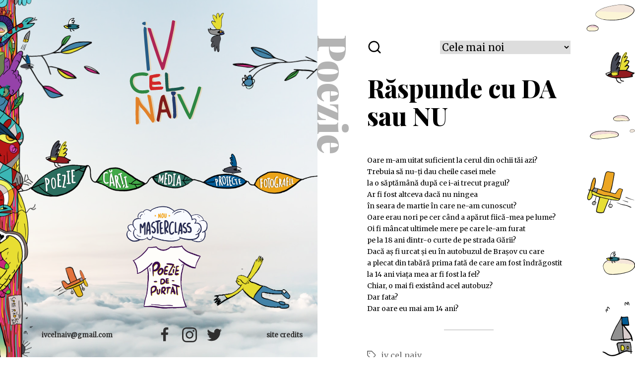

--- FILE ---
content_type: text/html; charset=UTF-8
request_url: https://ivcelnaiv.ro/poezie/
body_size: 19290
content:
<!DOCTYPE html>

<html class="no-js" lang="ro-RO"
	prefix="og: https://ogp.me/ns#" >

<head>

	<meta charset="UTF-8">
	<meta name="viewport" content="width=device-width, initial-scale=1.0">

	<link rel="profile" href="https://gmpg.org/xfn/11">

	<title>Poezie | Ivcelnaiv</title>

		<!-- All in One SEO 4.1.2.3 -->
		<meta name="description" content="naivă dar vie"/>
		<link rel="canonical" href="https://ivcelnaiv.ro/poezie/" />
		<link rel="next" href="https://ivcelnaiv.ro/poezie/page/2/" />
		<meta property="og:site_name" content="Ivcelnaiv" />
		<meta property="og:type" content="article" />
		<meta property="og:title" content="Poezie | Ivcelnaiv" />
		<meta property="og:description" content="naivă dar vie" />
		<meta property="og:url" content="https://ivcelnaiv.ro/poezie/" />
		<meta property="og:image" content="https://ivcelnaiv.ro/wp-content/uploads/2020/11/meta-image.jpg" />
		<meta property="og:image:secure_url" content="https://ivcelnaiv.ro/wp-content/uploads/2020/11/meta-image.jpg" />
		<meta property="og:image:width" content="1024" />
		<meta property="og:image:height" content="1024" />
		<meta property="article:published_time" content="2020-02-16T10:41:21Z" />
		<meta property="article:modified_time" content="2020-11-05T14:16:16Z" />
		<meta name="twitter:card" content="summary" />
		<meta name="twitter:domain" content="ivcelnaiv.ro" />
		<meta name="twitter:title" content="Poezie | Ivcelnaiv" />
		<meta name="twitter:description" content="naivă dar vie" />
		<meta name="twitter:image" content="https://ivcelnaiv.ro/wp-content/uploads/2020/11/meta-image.jpg" />
		<script type="application/ld+json" class="aioseo-schema">
			{"@context":"https:\/\/schema.org","@graph":[{"@type":"WebSite","@id":"https:\/\/ivcelnaiv.ro\/#website","url":"https:\/\/ivcelnaiv.ro\/","name":"Ivcelnaiv","description":"Poezie si proza naiva","publisher":{"@id":"https:\/\/ivcelnaiv.ro\/#organization"}},{"@type":"Organization","@id":"https:\/\/ivcelnaiv.ro\/#organization","name":"Ivcelnaiv","url":"https:\/\/ivcelnaiv.ro\/"},{"@type":"BreadcrumbList","@id":"https:\/\/ivcelnaiv.ro\/poezie\/#breadcrumblist","itemListElement":[{"@type":"ListItem","@id":"https:\/\/ivcelnaiv.ro\/#listItem","position":"1","item":{"@type":"WebPage","@id":"https:\/\/ivcelnaiv.ro\/","name":"Prima pagin\u0103","description":"naiv\u0103 dar vie","url":"https:\/\/ivcelnaiv.ro\/"},"nextItem":"https:\/\/ivcelnaiv.ro\/poezie\/#listItem"},{"@type":"ListItem","@id":"https:\/\/ivcelnaiv.ro\/poezie\/#listItem","position":"2","item":{"@type":"WebPage","@id":"https:\/\/ivcelnaiv.ro\/poezie\/","name":"Poezie","description":"naiv\u0103 dar vie","url":"https:\/\/ivcelnaiv.ro\/poezie\/"},"previousItem":"https:\/\/ivcelnaiv.ro\/#listItem"}]},{"@type":"CollectionPage","@id":"https:\/\/ivcelnaiv.ro\/poezie\/#collectionpage","url":"https:\/\/ivcelnaiv.ro\/poezie\/","name":"Poezie | Ivcelnaiv","description":"naiv\u0103 dar vie","inLanguage":"ro-RO","isPartOf":{"@id":"https:\/\/ivcelnaiv.ro\/#website"},"breadcrumb":{"@id":"https:\/\/ivcelnaiv.ro\/poezie\/#breadcrumblist"}}]}
		</script>
		<!-- All in One SEO -->


<!-- Google Tag Manager for WordPress by gtm4wp.com -->
<script data-cfasync="false" data-pagespeed-no-defer type="text/javascript">//<![CDATA[
	var gtm4wp_datalayer_name = "dataLayer";
	var dataLayer = dataLayer || [];
//]]>
</script>
<!-- End Google Tag Manager for WordPress by gtm4wp.com --><link rel='dns-prefetch' href='//s.w.org' />
<link rel="alternate" type="application/rss+xml" title="Ivcelnaiv &raquo; Flux" href="https://ivcelnaiv.ro/feed/" />
<link rel="alternate" type="application/rss+xml" title="Ivcelnaiv &raquo; Flux comentarii" href="https://ivcelnaiv.ro/comments/feed/" />
		<script>
			window._wpemojiSettings = {"baseUrl":"https:\/\/s.w.org\/images\/core\/emoji\/13.1.0\/72x72\/","ext":".png","svgUrl":"https:\/\/s.w.org\/images\/core\/emoji\/13.1.0\/svg\/","svgExt":".svg","source":{"concatemoji":"https:\/\/ivcelnaiv.ro\/wp-includes\/js\/wp-emoji-release.min.js?ver=5.8.12"}};
			!function(e,a,t){var n,r,o,i=a.createElement("canvas"),p=i.getContext&&i.getContext("2d");function s(e,t){var a=String.fromCharCode;p.clearRect(0,0,i.width,i.height),p.fillText(a.apply(this,e),0,0);e=i.toDataURL();return p.clearRect(0,0,i.width,i.height),p.fillText(a.apply(this,t),0,0),e===i.toDataURL()}function c(e){var t=a.createElement("script");t.src=e,t.defer=t.type="text/javascript",a.getElementsByTagName("head")[0].appendChild(t)}for(o=Array("flag","emoji"),t.supports={everything:!0,everythingExceptFlag:!0},r=0;r<o.length;r++)t.supports[o[r]]=function(e){if(!p||!p.fillText)return!1;switch(p.textBaseline="top",p.font="600 32px Arial",e){case"flag":return s([127987,65039,8205,9895,65039],[127987,65039,8203,9895,65039])?!1:!s([55356,56826,55356,56819],[55356,56826,8203,55356,56819])&&!s([55356,57332,56128,56423,56128,56418,56128,56421,56128,56430,56128,56423,56128,56447],[55356,57332,8203,56128,56423,8203,56128,56418,8203,56128,56421,8203,56128,56430,8203,56128,56423,8203,56128,56447]);case"emoji":return!s([10084,65039,8205,55357,56613],[10084,65039,8203,55357,56613])}return!1}(o[r]),t.supports.everything=t.supports.everything&&t.supports[o[r]],"flag"!==o[r]&&(t.supports.everythingExceptFlag=t.supports.everythingExceptFlag&&t.supports[o[r]]);t.supports.everythingExceptFlag=t.supports.everythingExceptFlag&&!t.supports.flag,t.DOMReady=!1,t.readyCallback=function(){t.DOMReady=!0},t.supports.everything||(n=function(){t.readyCallback()},a.addEventListener?(a.addEventListener("DOMContentLoaded",n,!1),e.addEventListener("load",n,!1)):(e.attachEvent("onload",n),a.attachEvent("onreadystatechange",function(){"complete"===a.readyState&&t.readyCallback()})),(n=t.source||{}).concatemoji?c(n.concatemoji):n.wpemoji&&n.twemoji&&(c(n.twemoji),c(n.wpemoji)))}(window,document,window._wpemojiSettings);
		</script>
		<style>
img.wp-smiley,
img.emoji {
	display: inline !important;
	border: none !important;
	box-shadow: none !important;
	height: 1em !important;
	width: 1em !important;
	margin: 0 .07em !important;
	vertical-align: -0.1em !important;
	background: none !important;
	padding: 0 !important;
}
</style>
	<link rel='stylesheet' id='sb_instagram_styles-css'  href='https://ivcelnaiv.ro/wp-content/plugins/instagram-feed/css/sbi-styles.min.css?ver=2.5.4' media='all' />
<link rel='stylesheet' id='wp-block-library-css'  href='https://ivcelnaiv.ro/wp-includes/css/dist/block-library/style.min.css?ver=5.8.12' media='all' />
<link rel='stylesheet' id='contact-form-7-css'  href='https://ivcelnaiv.ro/wp-content/plugins/contact-form-7/includes/css/styles.css?ver=5.3' media='all' />
<link rel='stylesheet' id='twentytwenty-style-css'  href='https://ivcelnaiv.ro/wp-content/themes/ivcelnaiv-1.0/style.css?ver=1.0' media='all' />
<style id='twentytwenty-style-inline-css'>
.color-accent,.color-accent-hover:hover,.color-accent-hover:focus,:root .has-accent-color,.has-drop-cap:not(:focus):first-letter,.wp-block-button.is-style-outline,a { color: #cd2653; }blockquote,.border-color-accent,.border-color-accent-hover:hover,.border-color-accent-hover:focus { border-color: #cd2653; }button:not(.toggle),.button,.faux-button,.wp-block-button__link,.wp-block-file .wp-block-file__button,input[type="button"],input[type="reset"],input[type="submit"],.bg-accent,.bg-accent-hover:hover,.bg-accent-hover:focus,:root .has-accent-background-color,.comment-reply-link { background-color: #cd2653; }.fill-children-accent,.fill-children-accent * { fill: #cd2653; }body,.entry-title a,:root .has-primary-color { color: #000000; }:root .has-primary-background-color { background-color: #000000; }cite,figcaption,.wp-caption-text,.post-meta,.entry-content .wp-block-archives li,.entry-content .wp-block-categories li,.entry-content .wp-block-latest-posts li,.wp-block-latest-comments__comment-date,.wp-block-latest-posts__post-date,.wp-block-embed figcaption,.wp-block-image figcaption,.wp-block-pullquote cite,.comment-metadata,.comment-respond .comment-notes,.comment-respond .logged-in-as,.pagination .dots,.entry-content hr:not(.has-background),hr.styled-separator,:root .has-secondary-color { color: #6d6d6d; }:root .has-secondary-background-color { background-color: #6d6d6d; }pre,fieldset,input,textarea,table,table *,hr { border-color: #dcd7ca; }caption,code,code,kbd,samp,.wp-block-table.is-style-stripes tbody tr:nth-child(odd),:root .has-subtle-background-background-color { background-color: #dcd7ca; }.wp-block-table.is-style-stripes { border-bottom-color: #dcd7ca; }.wp-block-latest-posts.is-grid li { border-top-color: #dcd7ca; }:root .has-subtle-background-color { color: #dcd7ca; }body:not(.overlay-header) .primary-menu > li > a,body:not(.overlay-header) .primary-menu > li > .icon,.modal-menu a,.footer-menu a, .footer-widgets a,#site-footer .wp-block-button.is-style-outline,.wp-block-pullquote:before,.singular:not(.overlay-header) .entry-header a,.archive-header a,.header-footer-group .color-accent,.header-footer-group .color-accent-hover:hover { color: #cd2653; }.social-icons a,#site-footer button:not(.toggle),#site-footer .button,#site-footer .faux-button,#site-footer .wp-block-button__link,#site-footer .wp-block-file__button,#site-footer input[type="button"],#site-footer input[type="reset"],#site-footer input[type="submit"] { background-color: #cd2653; }.header-footer-group,body:not(.overlay-header) #site-header .toggle,.menu-modal .toggle { color: #000000; }body:not(.overlay-header) .primary-menu ul { background-color: #000000; }body:not(.overlay-header) .primary-menu > li > ul:after { border-bottom-color: #000000; }body:not(.overlay-header) .primary-menu ul ul:after { border-left-color: #000000; }.site-description,body:not(.overlay-header) .toggle-inner .toggle-text,.widget .post-date,.widget .rss-date,.widget_archive li,.widget_categories li,.widget cite,.widget_pages li,.widget_meta li,.widget_nav_menu li,.powered-by-wordpress,.to-the-top,.singular .entry-header .post-meta,.singular:not(.overlay-header) .entry-header .post-meta a { color: #6d6d6d; }.header-footer-group pre,.header-footer-group fieldset,.header-footer-group input,.header-footer-group textarea,.header-footer-group table,.header-footer-group table *,.footer-nav-widgets-wrapper,#site-footer,.menu-modal nav *,.footer-widgets-outer-wrapper,.footer-top { border-color: #dcd7ca; }.header-footer-group table caption,body:not(.overlay-header) .header-inner .toggle-wrapper::before { background-color: #dcd7ca; }
</style>
<link rel='stylesheet' id='twentytwenty-print-style-css'  href='https://ivcelnaiv.ro/wp-content/themes/ivcelnaiv-1.0/print.css?ver=1.0' media='print' />
<link rel='stylesheet' id='ivcelnaiv-css-global-css'  href='https://ivcelnaiv.ro/wp-content/themes/ivcelnaiv-1.0/assets/css/ivcelnaiv/ivcelnaiv-global.css?ver=1.0' media='all' />
<link rel='stylesheet' id='ivcelnaiv-css-header-css'  href='https://ivcelnaiv.ro/wp-content/themes/ivcelnaiv-1.0/assets/css/ivcelnaiv/ivcelnaiv-header.css?ver=1.0' media='all' />
<link rel='stylesheet' id='ivcelnaiv-css-header-homepage-css'  href='https://ivcelnaiv.ro/wp-content/themes/ivcelnaiv-1.0/assets/css/ivcelnaiv/ivcelnaiv-header-homepage.css?ver=1.0' media='all' />
<link rel='stylesheet' id='ivcelnaiv-css-content-css'  href='https://ivcelnaiv.ro/wp-content/themes/ivcelnaiv-1.0/assets/css/ivcelnaiv/ivcelnaiv-content.css?ver=1.0' media='all' />
<link rel='stylesheet' id='ivcelnaiv-css-mobile-css'  href='https://ivcelnaiv.ro/wp-content/themes/ivcelnaiv-1.0/assets/css/ivcelnaiv/ivcelnaiv-mobile.css?ver=1.0' media='all' />
<link rel='stylesheet' id='ivcelnaiv-css-carti-css'  href='https://ivcelnaiv.ro/wp-content/themes/ivcelnaiv-1.0/assets/css/ivcelnaiv/ivcelnaiv-carti.css?ver=1.0' media='all' />
<script src='https://ivcelnaiv.ro/wp-includes/js/jquery/jquery.min.js?ver=3.6.0' id='jquery-core-js'></script>
<script src='https://ivcelnaiv.ro/wp-includes/js/jquery/jquery-migrate.min.js?ver=3.3.2' id='jquery-migrate-js'></script>
<script src='https://ivcelnaiv.ro/wp-content/plugins/duracelltomi-google-tag-manager/js/gtm4wp-form-move-tracker.js?ver=1.11.5' id='gtm4wp-form-move-tracker-js'></script>
<script src='https://ivcelnaiv.ro/wp-content/themes/ivcelnaiv-1.0/assets/js/index.js?ver=1.0' id='twentytwenty-js-js' async></script>
<link rel="https://api.w.org/" href="https://ivcelnaiv.ro/wp-json/" /><link rel="EditURI" type="application/rsd+xml" title="RSD" href="https://ivcelnaiv.ro/xmlrpc.php?rsd" />
<link rel="wlwmanifest" type="application/wlwmanifest+xml" href="https://ivcelnaiv.ro/wp-includes/wlwmanifest.xml" /> 
<meta name="generator" content="WordPress 5.8.12" />

<link rel='stylesheet' id='6489-css' href='//ivcelnaiv.ro/wp-content/uploads/custom-css-js/6489.css?v=2350' media='all' />

<!-- Google Tag Manager for WordPress by gtm4wp.com -->
<script data-cfasync="false" data-pagespeed-no-defer type="text/javascript">//<![CDATA[
	var dataLayer_content = {"pagePostType":"bloghome"};
	dataLayer.push( dataLayer_content );//]]>
</script>
<script data-cfasync="false">//<![CDATA[
(function(w,d,s,l,i){w[l]=w[l]||[];w[l].push({'gtm.start':
new Date().getTime(),event:'gtm.js'});var f=d.getElementsByTagName(s)[0],
j=d.createElement(s),dl=l!='dataLayer'?'&l='+l:'';j.async=true;j.src=
'//www.googletagmanager.com/gtm.'+'js?id='+i+dl;f.parentNode.insertBefore(j,f);
})(window,document,'script','dataLayer','GTM-PDNXFX4');//]]>
</script>
<!-- End Google Tag Manager -->
<!-- End Google Tag Manager for WordPress by gtm4wp.com -->	<script>document.documentElement.className = document.documentElement.className.replace( 'no-js', 'js' );</script>
	<style>.recentcomments a{display:inline !important;padding:0 !important;margin:0 !important;}</style><link rel="icon" href="https://ivcelnaiv.ro/wp-content/uploads/2020/03/cropped-iv-2-32x32.png" sizes="32x32" />
<link rel="icon" href="https://ivcelnaiv.ro/wp-content/uploads/2020/03/cropped-iv-2-192x192.png" sizes="192x192" />
<link rel="apple-touch-icon" href="https://ivcelnaiv.ro/wp-content/uploads/2020/03/cropped-iv-2-180x180.png" />
<meta name="msapplication-TileImage" content="https://ivcelnaiv.ro/wp-content/uploads/2020/03/cropped-iv-2-270x270.png" />

</head>

<body class="blog enable-search-modal has-no-pagination showing-comments show-avatars footer-top-visible">

	<a class="skip-link screen-reader-text" href="#site-content">Sari la conținut</a>
	<div class="site-wrapper">

		<nav class="mobile-nav" id="mobile-nav">
			<div class="background-elements">
	<div class="pasare-stanga-sus"></div>
	<div class="pasare-dreapta-sus"></div>
	<div class="om"></div>
	<!-- <div class="barca"></div> -->
	<div class="avion"></div>
</div>
			<img class="tree" src="https://ivcelnaiv.ro/wp-content/themes/ivcelnaiv-1.0/assets/images/graphics/vertical.png">
			<img class="close" src="https://ivcelnaiv.ro/wp-content/themes/ivcelnaiv-1.0/assets/images/icons/close.svg" alt="close" id="close-menu">

			<div class="menu-items">
				<div>
					<img src="https://ivcelnaiv.ro/wp-content/themes/ivcelnaiv-1.0/assets/images/menu/mobile_poezie.png">
					<a href="https://ivcelnaiv.ro/./poezie">
						<img src="https://ivcelnaiv.ro/wp-content/themes/ivcelnaiv-1.0/assets/images/menu/poezie.png" alt="poezie">
					</a>
				</div>

				<div>
					<img src="https://ivcelnaiv.ro/wp-content/themes/ivcelnaiv-1.0/assets/images/menu/mobile_carti.png">
					<a href="https://ivcelnaiv.ro/./carti">
						<img src="https://ivcelnaiv.ro/wp-content/themes/ivcelnaiv-1.0/assets/images/menu/carti.png" alt="carti">
					</a>
				</div>

				<div>
					<img src="https://ivcelnaiv.ro/wp-content/themes/ivcelnaiv-1.0/assets/images/menu/mobile_media.png">
					<a href="https://ivcelnaiv.ro/./media">
						<img src="https://ivcelnaiv.ro/wp-content/themes/ivcelnaiv-1.0/assets/images/menu/media.png" alt="media">
					</a>
				</div>

				<div>
					<img src="https://ivcelnaiv.ro/wp-content/themes/ivcelnaiv-1.0/assets/images/menu/mobile_proiecte.png">
					<a href="https://ivcelnaiv.ro/./proiecte">
						<img src="https://ivcelnaiv.ro/wp-content/themes/ivcelnaiv-1.0/assets/images/menu/proiecte.png" alt="proiecte">
					</a>
				</div>

				<div>
					<img src="https://ivcelnaiv.ro/wp-content/themes/ivcelnaiv-1.0/assets/images/menu/mobile_fotografie.png">
					<a href="https://ivcelnaiv.ro/./fotografie">
						<img src="https://ivcelnaiv.ro/wp-content/themes/ivcelnaiv-1.0/assets/images/menu/fotografie.png" alt="fotografie">
					</a>
				</div>
			</div>

			<div class="masterclass-button">
				 <a href="https://masterclass.cartilepefata.ro/curs/scris-practic-iv-cel-naiv/" target="_blank">
					<img src="https://ivcelnaiv.ro/wp-content/themes/ivcelnaiv-1.0/assets/images/buttons/masterclass.png" alt="masterclass">
				</a>
			</div>

			<div class="poeziedepurtat-button">
				 <a href="https://printoteca.ro/ivcelnaiv" target="_blank">
					<img src="https://ivcelnaiv.ro/wp-content/themes/ivcelnaiv-1.0/assets/images/buttons/poeziedepurtat.gif" alt="Poezie de purtat">
				</a>
			</div>

			<section class="logo">
				<a href="https://ivcelnaiv.ro">
					<img src="https://ivcelnaiv.ro/wp-content/themes/ivcelnaiv-1.0/assets/images/graphics/logo.svg" id="logo">
				</a>
			</section>

			<div class="social">
				<div class="icons">
					<a href="https://www.facebook.com/poezienaiva/" target="_blank">
						<img src="https://ivcelnaiv.ro/wp-content/themes/ivcelnaiv-1.0/assets/images/icons/facebook.svg" alt="Facebook">
					</a>
					<a href="https://www.instagram.com/ivcelnaiv/" target="_blank">
						<img src="https://ivcelnaiv.ro/wp-content/themes/ivcelnaiv-1.0/assets/images/icons/instagram.svg" alt="Instagram">
					</a>
					<a href="https://twitter.com/ivcelnaiv" target="_blank">
						<img src="https://ivcelnaiv.ro/wp-content/themes/ivcelnaiv-1.0/assets/images/icons/twitter.svg" alt="Twitter">
					</a>
				</div>
			</div>

			<a class="credits" href="https://ivcelnaiv.ro/./credits">site credits</a>
		</nav>

		<header id="site-header">
			<div class="background-elements">
	<div class="pasare-stanga-sus"></div>
	<div class="pasare-dreapta-sus"></div>
	<div class="om"></div>
	<!-- <div class="barca"></div> -->
	<div class="avion"></div>
</div>
			<div class="artwork">
			</div>

			<div class="right">
				<div class="top-row">
					<img src="https://ivcelnaiv.ro/wp-content/themes/ivcelnaiv-1.0/assets/images/graphics/frunze-stanga.svg" class="frunze frunze-stanga">
					<div class="logo-container">
						<img src="https://ivcelnaiv.ro/wp-content/themes/ivcelnaiv-1.0/assets/images/graphics/logo-shadow.svg" id="logo-shadow">
						<a href="https://ivcelnaiv.ro">
							<img src="https://ivcelnaiv.ro/wp-content/themes/ivcelnaiv-1.0/assets/images/graphics/logo.svg" id="logo">
						</a>
					</div>
					<img src="https://ivcelnaiv.ro/wp-content/themes/ivcelnaiv-1.0/assets/images/graphics/frunze-dreapta.svg" class="frunze frunze-dreapta">
				</div>


				<nav class="desktop-nav">
					<div class="nav-container">
						<a href="https://ivcelnaiv.ro/./poezie">
							<img src="https://ivcelnaiv.ro/wp-content/themes/ivcelnaiv-1.0/assets/images/menu/poezie.png" alt="poezie">
							<div class="pasare-poezie"></div>
						</a>
						<a href="https://ivcelnaiv.ro/./carti">
							<img src="https://ivcelnaiv.ro/wp-content/themes/ivcelnaiv-1.0/assets/images/menu/carti.png" alt="carti">
						</a>
						<a href="https://ivcelnaiv.ro/./media">
							<img src="https://ivcelnaiv.ro/wp-content/themes/ivcelnaiv-1.0/assets/images/menu/media.png" alt="media">
						</a>
						<a href="https://ivcelnaiv.ro/./proiecte">
							<img src="https://ivcelnaiv.ro/wp-content/themes/ivcelnaiv-1.0/assets/images/menu/proiecte.png" alt="proiecte">
							<div class="pasare-proiecte"></div>
						</a>
						<a href="https://ivcelnaiv.ro/./fotografie">
							<img src="https://ivcelnaiv.ro/wp-content/themes/ivcelnaiv-1.0/assets/images/menu/fotografie.png" alt="fotografie">
						</a>
					</div>

					<img src="https://ivcelnaiv.ro/wp-content/themes/ivcelnaiv-1.0/assets/images/graphics/elements/mana_dreapta.svg" class="mana-dreapta">
				</nav>

				<div class="masterclass-button">
				    <a href="https://masterclass.cartilepefata.ro/curs/scris-practic-iv-cel-naiv/" target="_blank">
						<img src="https://ivcelnaiv.ro/wp-content/themes/ivcelnaiv-1.0/assets/images/buttons/masterclass.png" alt="masterclass">
					</a>
				</div>

				<div class="poeziedepurtat-button">
				    <a href="https://printoteca.ro/ivcelnaiv" target="_blank">
						<img src="https://ivcelnaiv.ro/wp-content/themes/ivcelnaiv-1.0/assets/images/buttons/poeziedepurtat.gif" alt="Poezie de Purtat">
					</a>
				</div>

				<div class="mobile-nav-button">
					<div class="nav-container">
						<img class="button-hover" src="https://ivcelnaiv.ro/wp-content/themes/ivcelnaiv-1.0/assets/images/menu/meniu_mobile.png" alt="meniu" id="mobile-menu-button">
						<img src="https://ivcelnaiv.ro/wp-content/themes/ivcelnaiv-1.0/assets/images/menu/meniu_mobile_branch.png">
						<div class="pasare-mobile-meniu"></div>
					</div>
				</div>

				<section class="social">
					<div class="social-container">
						<span><a class="link-effect" href="mailto:ivcelnaiv@gmail.com">ivcelnaiv@gmail.com</a></span>
						<div class="icons">
							<a href="https://www.facebook.com/poezienaiva/" target="_blank">
								<img src="https://ivcelnaiv.ro/wp-content/themes/ivcelnaiv-1.0/assets/images/icons/facebook.svg" alt="Facebook">
							</a>
							<a href="https://www.instagram.com/ivcelnaiv/" target="_blank">
								<img src="https://ivcelnaiv.ro/wp-content/themes/ivcelnaiv-1.0/assets/images/icons/instagram.svg" alt="Instagram">
							</a>
							<a href="https://twitter.com/ivcelnaiv" target="_blank">
								<img src="https://ivcelnaiv.ro/wp-content/themes/ivcelnaiv-1.0/assets/images/icons/twitter.svg" alt="Twitter">
							</a>
						</div>
						<!-- <span>ilustratii: <a class="link-effect" href="http://www.petridean.com">petridean.com</a></span> -->
						<span><a class="link-effect" href="https://ivcelnaiv.ro/./credits">site credits</a></span>
					</div>
				</section>
			</div>
		</header>
<div class="go-up-button" id="go-up-button">
	<div class="nav-container">
		<a href="#top"><img class="button-hover" src="https://ivcelnaiv.ro/wp-content/themes/ivcelnaiv-1.0/assets/images/buttons/sus.png" alt="sus"></a>
		<img src="https://ivcelnaiv.ro/wp-content/themes/ivcelnaiv-1.0/assets/images/menu/meniu_mobile_branch.png">
	</div>
</div>

<main id="site-content" role="main" id="top">
			<aside class="side-artwork"></aside>
	
			<div class="page">
			<div class="section-inner thin">
				<h1>
					Poezie				</h1>
			</div>
		</div>
	
			<article class="search-section" id="searchSection">
			<div class="section-inner thin">
				<div class="header">
					<div class="search">
						<img src="https://ivcelnaiv.ro/wp-content/themes/ivcelnaiv-1.0/assets/images/icons/search.svg" alt="Cauta" id="searchIcon">
						<form role="search"  method="get" class="search-form" action="https://ivcelnaiv.ro/">
	<label for="search-form-1">
		<span class="screen-reader-text">Caută după:</span>
		<input type="search" id="search-form-1" class="search-field" placeholder="Caută poezii" value="" name="s" />
	</label>
</form>
					</div>
					<div class="close-search">
						<img src="https://ivcelnaiv.ro/wp-content/themes/ivcelnaiv-1.0/assets/images/icons/close.svg" alt="Inchide" id="closeSearchIcon">
					</div>
					<div class="sort">
						<select name="sort" id="sort">
							<option value="date:desc">Cele mai noi</option>
							<option value="date:asc">Cele mai vechi</option>
							<option value="meta_value_num&meta_key=post_views_count:desc">Cele mai populare</option>
							<option value="meta_value_num&meta_key=post_views_count:asc">Cele mai puțin populare</option>
						</select>
					</div>
				</div>
				<div class="details">
					<div class="line-divider">
						<span>sau vezi</span>
					</div>
					<h3>ce mai fac</h3>
					<div class="categories">
						<a href="https://ivcelnaiv.ro/aberez/" alt="View all posts in aberez">aberez</a><a href="https://ivcelnaiv.ro/adaptez/" alt="View all posts in adaptez">adaptez</a><a href="https://ivcelnaiv.ro/advertizez/" alt="View all posts in advertizez">advertizez</a><a href="https://ivcelnaiv.ro/albez/" alt="View all posts in albez">albez</a><a href="https://ivcelnaiv.ro/animez/" alt="View all posts in animez">animez</a><a href="https://ivcelnaiv.ro/autoironizez/" alt="View all posts in autoironizez">autoironizez</a><a href="https://ivcelnaiv.ro/chestionez/" alt="View all posts in chestionez">chestionez</a><a href="https://ivcelnaiv.ro/cugetez/" alt="View all posts in cugetez">cugetez</a><a href="https://ivcelnaiv.ro/declarez/" alt="View all posts in declarez">declarez</a><a href="https://ivcelnaiv.ro/fara-categorie/" alt="View all posts in Fără categorie">Fără categorie</a><a href="https://ivcelnaiv.ro/imbratisez/" alt="View all posts in îmbrățișez">îmbrățișez</a><a href="https://ivcelnaiv.ro/lovez/" alt="View all posts in lovez">lovez</a><a href="https://ivcelnaiv.ro/ma-enervez/" alt="View all posts in mă enervez">mă enervez</a><a href="https://ivcelnaiv.ro/narez/" alt="View all posts in narez">narez</a><a href="https://ivcelnaiv.ro/nu-aberez/" alt="View all posts in nu aberez">nu aberez</a><a href="https://ivcelnaiv.ro/nu-etichetez/" alt="View all posts in nu etichetez">nu etichetez</a><a href="https://ivcelnaiv.ro/observez/" alt="View all posts in observez">observez</a><a href="https://ivcelnaiv.ro/parafrazez/" alt="View all posts in parafrazez">parafrazez</a><a href="https://ivcelnaiv.ro/recomandez/" alt="View all posts in recomandez">recomandez</a><a href="https://ivcelnaiv.ro/reflectez/" alt="View all posts in reflectez">reflectez</a><a href="https://ivcelnaiv.ro/rememorez/" alt="View all posts in rememorez">rememorez</a><a href="https://ivcelnaiv.ro/satirizez/" alt="View all posts in satirizez">satirizez</a><a href="https://ivcelnaiv.ro/smsez/" alt="View all posts in smsez">smsez</a><a href="https://ivcelnaiv.ro/socializez/" alt="View all posts in socializez">socializez</a><a href="https://ivcelnaiv.ro/uncategorized/" alt="View all posts in Uncategorized">Uncategorized</a><a href="https://ivcelnaiv.ro/visez/" alt="View all posts in visez">visez</a>					</div>
				</div>
			</div>
		</article>
	
	
<article class="post-6517 post type-post status-publish format-standard hentry category-chestionez category-lovez category-visez tag-iv-cel-naiv" id="post-6517">

	
<header class="entry-header ">

	<div class="entry-header-inner section-inner thin">
		<h2 class="entry-title heading-size-1"><a class="link-effect" href="https://ivcelnaiv.ro/2025/08/raspunde-cu-da-sau-nu/">Răspunde cu DA sau NU</a></h2>
	</div><!-- .entry-header-inner -->

</header><!-- .entry-header -->
	<div class="post-inner thin ">

		<div class="entry-content">

			
<p>Oare m-am uitat suficient la cerul din ochii tăi azi?<br>Trebuia să nu-ți dau cheile casei mele<br>la o săptămână după ce i-ai trecut pragul?<br>Ar fi fost altceva dacă nu ningea<br>în seara de martie în care ne-am cunoscut?<br>Oare erau nori pe cer când a apărut fiică-mea pe lume?<br>Oi fi mâncat ultimele mere pe care le-am furat<br>pe la 18 ani dintr-o curte de pe strada Gării?<br>Dacă aș fi urcat și eu în autobuzul de Brașov cu care<br>a plecat din tabără prima fată de care am fost îndrăgostit<br>la 14 ani viața mea ar fi fost la fel?<br>Chiar, o mai fi existând acel autobuz?<br>Dar fata?<br>Dar oare eu&nbsp;mai&nbsp;am&nbsp;14&nbsp;ani?</p>

		</div><!-- .entry-content -->

	</div><!-- .post-inner -->

	<div class="section-inner thin">
		
		<div class="post-meta-wrapper post-meta-single post-meta-single-bottom">

			<ul class="post-meta">

									<li class="post-tags meta-wrapper">
						<span class="meta-icon">
							<span class="screen-reader-text">Etichete</span>
							<svg class="svg-icon" aria-hidden="true" role="img" focusable="false" xmlns="http://www.w3.org/2000/svg" width="18" height="18" viewBox="0 0 18 18"><path fill="" d="M15.4496399,8.42490555 L8.66109799,1.63636364 L1.63636364,1.63636364 L1.63636364,8.66081885 L8.42522727,15.44178 C8.57869221,15.5954158 8.78693789,15.6817418 9.00409091,15.6817418 C9.22124393,15.6817418 9.42948961,15.5954158 9.58327627,15.4414581 L15.4486339,9.57610048 C15.7651495,9.25692435 15.7649133,8.74206554 15.4496399,8.42490555 Z M16.6084423,10.7304545 L10.7406818,16.59822 C10.280287,17.0591273 9.65554997,17.3181054 9.00409091,17.3181054 C8.35263185,17.3181054 7.72789481,17.0591273 7.26815877,16.5988788 L0.239976954,9.57887876 C0.0863319284,9.4254126 0,9.21716044 0,9 L0,0.818181818 C0,0.366312477 0.366312477,0 0.818181818,0 L9,0 C9.21699531,0 9.42510306,0.0862010512 9.57854191,0.239639906 L16.6084423,7.26954545 C17.5601275,8.22691012 17.5601275,9.77308988 16.6084423,10.7304545 Z M5,6 C4.44771525,6 4,5.55228475 4,5 C4,4.44771525 4.44771525,4 5,4 C5.55228475,4 6,4.44771525 6,5 C6,5.55228475 5.55228475,6 5,6 Z" /></svg>						</span>
						<span class="meta-text">
							<a href="https://ivcelnaiv.ro/tag/iv-cel-naiv/" rel="tag">iv cel naiv</a>						</span>
					</li>
					
			</ul><!-- .post-meta -->

		</div><!-- .post-meta-wrapper -->

		
		
							<div class="ivcelnaiv-meta">
					<div class="categories">
						<a href="https://ivcelnaiv.ro/chestionez/" rel="category tag">chestionez</a> | <a href="https://ivcelnaiv.ro/lovez/" rel="category tag">lovez</a> | <a href="https://ivcelnaiv.ro/visez/" rel="category tag">visez</a>					</div>
					<div class="date">
						<a class="link-effect" href="https://ivcelnaiv.ro/2025/08/raspunde-cu-da-sau-nu/">luni</a>
					</div>
				</div>
			
			<div class="ivcelnaiv-social">
				<div class="social-buttons">
					<div class="twitter-button">
						<a href="https://twitter.com/share?ref_src=twsrc%5Etfw" class="twitter-share-button" data-text="Răspunde cu DA sau NU" data-url="https://ivcelnaiv.ro/2025/08/raspunde-cu-da-sau-nu/" data-size="large" data-lang="ro" data-show-count="false">
							Tweet
						</a>
					</div>

					<div class="ivcelnaiv-button fb-button">
						<iframe src="https://www.facebook.com/plugins/like.php?href=https://ivcelnaiv.ro/2025/08/raspunde-cu-da-sau-nu/&width=99&layout=button_count&action=like&size=large&share=false&height=21" width="99" height="28" style="border:none;overflow:hidden" scrolling="no" frameborder="0" allowTransparency="true" allow="encrypted-media"></iframe>
					</div>
				</div>
				<div class="comments">
					<img src="https://ivcelnaiv.ro/wp-content/themes/ivcelnaiv-1.0/assets/images/icons/comments.svg">
					<a href="https://ivcelnaiv.ro/2025/08/raspunde-cu-da-sau-nu/#comments" class="link-effect">Niciun comentariu</a>
				</div>
			</div>

		
	</div><!-- .section-inner -->

	
</article><!-- .post --><hr class="post-separator styled-separator is-style-wide section-inner" aria-hidden="true" />
<article class="post-6434 post type-post status-publish format-standard hentry category-imbratisez category-socializez" id="post-6434">

	
<header class="entry-header ">

	<div class="entry-header-inner section-inner thin">
		<h2 class="entry-title heading-size-1"><a class="link-effect" href="https://ivcelnaiv.ro/2020/11/acasa/">Acasă</a></h2>
	</div><!-- .entry-header-inner -->

</header><!-- .entry-header -->
	<div class="post-inner thin ">

		<div class="entry-content">

			<p>bun venit acasă<br />
în inima mea<br />
aici poți fi flacără, vânt<br />
poți să atingi o stea,<br />
la bine, la greu<br />
vei găsi aici mereu<br />
ferestre deschise<br />
pentru vise,<br />
rime împerecheate<br />
gânduri îmbrățișate<br />
și ușa veșnic neîncuiată<br />
pe care să nu pleci niciodată</p>

		</div><!-- .entry-content -->

	</div><!-- .post-inner -->

	<div class="section-inner thin">
		
		
							<div class="ivcelnaiv-meta">
					<div class="categories">
						<a href="https://ivcelnaiv.ro/imbratisez/" rel="category tag">îmbrățișez</a> | <a href="https://ivcelnaiv.ro/socializez/" rel="category tag">socializez</a>					</div>
					<div class="date">
						<a class="link-effect" href="https://ivcelnaiv.ro/2020/11/acasa/">duminică</a>
					</div>
				</div>
			
			<div class="ivcelnaiv-social">
				<div class="social-buttons">
					<div class="twitter-button">
						<a href="https://twitter.com/share?ref_src=twsrc%5Etfw" class="twitter-share-button" data-text="Acasă" data-url="https://ivcelnaiv.ro/2020/11/acasa/" data-size="large" data-lang="ro" data-show-count="false">
							Tweet
						</a>
					</div>

					<div class="ivcelnaiv-button fb-button">
						<iframe src="https://www.facebook.com/plugins/like.php?href=https://ivcelnaiv.ro/2020/11/acasa/&width=99&layout=button_count&action=like&size=large&share=false&height=21" width="99" height="28" style="border:none;overflow:hidden" scrolling="no" frameborder="0" allowTransparency="true" allow="encrypted-media"></iframe>
					</div>
				</div>
				<div class="comments">
					<img src="https://ivcelnaiv.ro/wp-content/themes/ivcelnaiv-1.0/assets/images/icons/comments.svg">
					<a href="https://ivcelnaiv.ro/2020/11/acasa/#comments" class="link-effect">Niciun comentariu</a>
				</div>
			</div>

		
	</div><!-- .section-inner -->

	
</article><!-- .post --><hr class="post-separator styled-separator is-style-wide section-inner" aria-hidden="true" />
<article class="post-6268 post type-post status-publish format-standard hentry category-autoironizez category-observez" id="post-6268">

	
<header class="entry-header ">

	<div class="entry-header-inner section-inner thin">
		<h2 class="entry-title heading-size-1"><a class="link-effect" href="https://ivcelnaiv.ro/2019/06/o-ceata-de-om/">o ceață de om</a></h2>
	</div><!-- .entry-header-inner -->

</header><!-- .entry-header -->
	<div class="post-inner thin ">

		<div class="entry-content">

			<p>mi s-a pus pe ochi o ceață<br />
de nu îmi mai văd lacrimile,<br />
îmi suflă în ceafă patimile<br />
nu mă mai pot atinge pe consoane,<br />
milioane și milioane<br />
de particule mi se aglomerează,<br />
metastază după metastază<br />
întunericul mă inundă<br />
tu și eu se confundă<br />
într-o pată mare<br />
de neculoare<br />
tot ce începuse să prindă contur<br />
s-a împrăștiat în jur &#8211;<br />
materie moartă<br />
fără hartă<br />
realitatea e o vază ming spartă<br />
în pixeli blurați<br />
mii de doctori anesteziați<br />
operează estetic tristețea de a fi<br />
a foștilor copii</p>
<p>ah, mi s-a pus pe ochi o ceață<br />
numită viață</p>

		</div><!-- .entry-content -->

	</div><!-- .post-inner -->

	<div class="section-inner thin">
		
		
							<div class="ivcelnaiv-meta">
					<div class="categories">
						<a href="https://ivcelnaiv.ro/autoironizez/" rel="category tag">autoironizez</a> | <a href="https://ivcelnaiv.ro/observez/" rel="category tag">observez</a>					</div>
					<div class="date">
						<a class="link-effect" href="https://ivcelnaiv.ro/2019/06/o-ceata-de-om/">marți</a>
					</div>
				</div>
			
			<div class="ivcelnaiv-social">
				<div class="social-buttons">
					<div class="twitter-button">
						<a href="https://twitter.com/share?ref_src=twsrc%5Etfw" class="twitter-share-button" data-text="o ceață de om" data-url="https://ivcelnaiv.ro/2019/06/o-ceata-de-om/" data-size="large" data-lang="ro" data-show-count="false">
							Tweet
						</a>
					</div>

					<div class="ivcelnaiv-button fb-button">
						<iframe src="https://www.facebook.com/plugins/like.php?href=https://ivcelnaiv.ro/2019/06/o-ceata-de-om/&width=99&layout=button_count&action=like&size=large&share=false&height=21" width="99" height="28" style="border:none;overflow:hidden" scrolling="no" frameborder="0" allowTransparency="true" allow="encrypted-media"></iframe>
					</div>
				</div>
				<div class="comments">
					<img src="https://ivcelnaiv.ro/wp-content/themes/ivcelnaiv-1.0/assets/images/icons/comments.svg">
					<a href="https://ivcelnaiv.ro/2019/06/o-ceata-de-om/#comments" class="link-effect">Niciun comentariu</a>
				</div>
			</div>

		
	</div><!-- .section-inner -->

	
</article><!-- .post --><hr class="post-separator styled-separator is-style-wide section-inner" aria-hidden="true" />
<article class="post-6259 post type-post status-publish format-standard hentry category-nu-aberez category-observez" id="post-6259">

	
<header class="entry-header ">

	<div class="entry-header-inner section-inner thin">
		<h2 class="entry-title heading-size-1"><a class="link-effect" href="https://ivcelnaiv.ro/2019/04/poemagie/">poemagie</a></h2>
	</div><!-- .entry-header-inner -->

</header><!-- .entry-header -->
	<div class="post-inner thin ">

		<div class="entry-content">

			<p>Ați observat? Cuvintele care rimează<br />
n-o fac întâmplător, ci ne avertizează<br />
că între ele există o strânsă legatură<br />
o nevazută, stranie împletitură.</p>
<p>Să luam, de exemplu, însuși cuvântul <em>poezie</em>.<br />
Credeți că el degeaba rimează cu-amnezie?<br />
Hm&#8230; păi, oare, nu versul cel neașteptat<br />
ne amintește de frumosul pe care l-am uitat?</p>
<p>Nu este draga, dulcea poezie<br />
cea mai eficientă anestezie<br />
în fața zilei care doare<br />
și-a suferinței niciodată trecătoare?</p>
<p>Însăși această poezie<br />
nu-i altceva decât beție &#8211;<br />
o simți cum te-amețește ușor, ușor<br />
și parcă și zâmbești mai cu spor.</p>
<p>Nu poate fi poezia o inflăcărată erezie?<br />
Îi stă ei bine îmbrăcată în hârtie?<br />
Știm fără echivoc că s-a născut din fantezie<br />
și e pentru cuvinte un soi de magazie.<br />
Nu admirăm cu toții cât e de străvezie?<br />
Ce, nu poți pune-n ea orișice nerozie?<br />
Și când e populară nu-i frumoasă ca o ie?</p>
<p>Din cuvinte pot să fac să te simți<br />
frunză în vânt, soare cu dinți<br />
te pot călatori în două vorbe în vacanță<br />
în vreo bolivie sau în vreo franță,</p>
<p>cum sa nu fie surprinzătoarea poezie<br />
o strașnică, nemaivăzută magie<br />
când îți scoate din jobenul versului următor<br />
<em>haley-hop,</em> un pinguin îmbrăcat în haine color?</p>
<p>Și până la urmă, nu e acest simplu poem,<br />
delicios ca o felie de pâine cu gem?</p>

		</div><!-- .entry-content -->

	</div><!-- .post-inner -->

	<div class="section-inner thin">
		
		
							<div class="ivcelnaiv-meta">
					<div class="categories">
						<a href="https://ivcelnaiv.ro/nu-aberez/" rel="category tag">nu aberez</a> | <a href="https://ivcelnaiv.ro/observez/" rel="category tag">observez</a>					</div>
					<div class="date">
						<a class="link-effect" href="https://ivcelnaiv.ro/2019/04/poemagie/">marți</a>
					</div>
				</div>
			
			<div class="ivcelnaiv-social">
				<div class="social-buttons">
					<div class="twitter-button">
						<a href="https://twitter.com/share?ref_src=twsrc%5Etfw" class="twitter-share-button" data-text="poemagie" data-url="https://ivcelnaiv.ro/2019/04/poemagie/" data-size="large" data-lang="ro" data-show-count="false">
							Tweet
						</a>
					</div>

					<div class="ivcelnaiv-button fb-button">
						<iframe src="https://www.facebook.com/plugins/like.php?href=https://ivcelnaiv.ro/2019/04/poemagie/&width=99&layout=button_count&action=like&size=large&share=false&height=21" width="99" height="28" style="border:none;overflow:hidden" scrolling="no" frameborder="0" allowTransparency="true" allow="encrypted-media"></iframe>
					</div>
				</div>
				<div class="comments">
					<img src="https://ivcelnaiv.ro/wp-content/themes/ivcelnaiv-1.0/assets/images/icons/comments.svg">
					<a href="https://ivcelnaiv.ro/2019/04/poemagie/#comments" class="link-effect">Un comentariu</a>
				</div>
			</div>

		
	</div><!-- .section-inner -->

	
</article><!-- .post --><hr class="post-separator styled-separator is-style-wide section-inner" aria-hidden="true" />
<article class="post-6254 post type-post status-publish format-standard hentry category-fara-categorie" id="post-6254">

	
<header class="entry-header ">

	<div class="entry-header-inner section-inner thin">
		<h2 class="entry-title heading-size-1"><a class="link-effect" href="https://ivcelnaiv.ro/2019/04/acolo-unde/">acolo unde</a></h2>
	</div><!-- .entry-header-inner -->

</header><!-- .entry-header -->
	<div class="post-inner thin ">

		<div class="entry-content">

			<p>du-mă acolo unde rinocerii mor de sete<br />
unde pe cer nu zboară stoluri de regrete</p>
<p>du-mă unde păsările știu să-noate<br />
du-mă acolo unde <em>da</em> i-a supraviețuit lui <em>poate</em></p>
<p>du-mă, te rog, acolo unde<br />
fericirea nu se măsoară în secunde</p>
<p>du-mă acolo unde găurile negre<br />
sunt doamne sociabile, integre</p>
<p>du-mă acolo unde inorogii se plimbă la pas<br />
și nu alergă după ultimul umanoid rămas</p>
<p>du-mă te rog din suflet acolo<br />
unde nu a ajuns nici marco polo</p>
<p>du-mă unde bate ne-ncetat un vânt de bucurie<br />
iară tristețea e doar o efemeră păpădie</p>
<p>du-mă acolo unde urșii panda sunt puzderie<br />
iar curcubeiele refuză să se-arcuiască peste mizerie</p>
<p>haide, ia-mă și du-mă înapoi<br />
în prima zi de noi</p>

		</div><!-- .entry-content -->

	</div><!-- .post-inner -->

	<div class="section-inner thin">
		
		
							<div class="ivcelnaiv-meta">
					<div class="categories">
						<a href="https://ivcelnaiv.ro/fara-categorie/" rel="category tag">Fără categorie</a>					</div>
					<div class="date">
						<a class="link-effect" href="https://ivcelnaiv.ro/2019/04/acolo-unde/">vineri</a>
					</div>
				</div>
			
			<div class="ivcelnaiv-social">
				<div class="social-buttons">
					<div class="twitter-button">
						<a href="https://twitter.com/share?ref_src=twsrc%5Etfw" class="twitter-share-button" data-text="acolo unde" data-url="https://ivcelnaiv.ro/2019/04/acolo-unde/" data-size="large" data-lang="ro" data-show-count="false">
							Tweet
						</a>
					</div>

					<div class="ivcelnaiv-button fb-button">
						<iframe src="https://www.facebook.com/plugins/like.php?href=https://ivcelnaiv.ro/2019/04/acolo-unde/&width=99&layout=button_count&action=like&size=large&share=false&height=21" width="99" height="28" style="border:none;overflow:hidden" scrolling="no" frameborder="0" allowTransparency="true" allow="encrypted-media"></iframe>
					</div>
				</div>
				<div class="comments">
					<img src="https://ivcelnaiv.ro/wp-content/themes/ivcelnaiv-1.0/assets/images/icons/comments.svg">
					<a href="https://ivcelnaiv.ro/2019/04/acolo-unde/#comments" class="link-effect">2 comentarii</a>
				</div>
			</div>

		
	</div><!-- .section-inner -->

	
</article><!-- .post --><hr class="post-separator styled-separator is-style-wide section-inner" aria-hidden="true" />
<article class="post-6219 post type-post status-publish format-standard hentry category-adaptez category-ma-enervez" id="post-6219">

	
<header class="entry-header ">

	<div class="entry-header-inner section-inner thin">
		<h2 class="entry-title heading-size-1"><a class="link-effect" href="https://ivcelnaiv.ro/2018/10/ca-n-cer/">ca-n cer</a></h2>
	</div><!-- .entry-header-inner -->

</header><!-- .entry-header -->
	<div class="post-inner thin ">

		<div class="entry-content">

			<p>{un omagiu lui Paul Van Haver/ Stromae<br />
pe care mi-am ingaduit sa il adaptez in română<br />
<a href="https://www.youtube.com/watch?v=8aJw4chksqM">https://www.youtube.com/watch? v=8aJw4chksqM</a> }</p>
<p>hai că ne cunoaștem bine<br />
ai vrut să îi iei<br />
pe ai mei<br />
bucată cu bucată,<br />
o dată și încă o dată<br />
ai început cu mama  &#8211;<br />
un sân, apoi celălalt<br />
au plecat către înalt<br />
apoi ai trecut la tata &#8211;<br />
nu te-ai abținut<br />
și i-ai furat prostata,<br />
mai știi?</p>
<p>cancer, cancer<br />
îi faci pe oameni să se simtă<br />
pe Pământ ca-n cer<br />
apoi îî și iei cu tine, acolo<br />
în cer, în cer,<br />
cancer, cancer<br />
imposibilul nu ți-l cer,<br />
dar ca să nu îi ducem dorul<br />
zi-ne măcar cine e următorul<br />
cancer, cancer<br />
zi-ne cine e următorul<br />
zi-ne cui vom duce dorul<br />
cancer, cancer</p>
<p>nimic nu te oprește din iubit<br />
frați, mame, copii<br />
e clar, chiar ești de neoprit<br />
și apoi îți strigi cum doar tu știi<br />
inocența în cele patru zări<br />
pe toate pachetele de țigări<br />
&#8222;Fumatul omoară&#8221; ne spui, dar e doar un rol,<br />
ești o moară stricată care se-nvârte în gol</p>
<p>cancer, cancer<br />
când o să-ți iei o vacanță?<br />
cancer, cancer<br />
când o să ne poți iubi doar de la distanță?<br />
cancer, cancer<br />
când o să pleci tu însuți în cer?<br />
cancer, cancer<br />
cine e următorul<br />
zi-ne că ești tu<br />
și n-o să-ți ducem dorul.</p>

		</div><!-- .entry-content -->

	</div><!-- .post-inner -->

	<div class="section-inner thin">
		
		
							<div class="ivcelnaiv-meta">
					<div class="categories">
						<a href="https://ivcelnaiv.ro/adaptez/" rel="category tag">adaptez</a> | <a href="https://ivcelnaiv.ro/ma-enervez/" rel="category tag">mă enervez</a>					</div>
					<div class="date">
						<a class="link-effect" href="https://ivcelnaiv.ro/2018/10/ca-n-cer/">miercuri</a>
					</div>
				</div>
			
			<div class="ivcelnaiv-social">
				<div class="social-buttons">
					<div class="twitter-button">
						<a href="https://twitter.com/share?ref_src=twsrc%5Etfw" class="twitter-share-button" data-text="ca-n cer" data-url="https://ivcelnaiv.ro/2018/10/ca-n-cer/" data-size="large" data-lang="ro" data-show-count="false">
							Tweet
						</a>
					</div>

					<div class="ivcelnaiv-button fb-button">
						<iframe src="https://www.facebook.com/plugins/like.php?href=https://ivcelnaiv.ro/2018/10/ca-n-cer/&width=99&layout=button_count&action=like&size=large&share=false&height=21" width="99" height="28" style="border:none;overflow:hidden" scrolling="no" frameborder="0" allowTransparency="true" allow="encrypted-media"></iframe>
					</div>
				</div>
				<div class="comments">
					<img src="https://ivcelnaiv.ro/wp-content/themes/ivcelnaiv-1.0/assets/images/icons/comments.svg">
					<a href="https://ivcelnaiv.ro/2018/10/ca-n-cer/#comments" class="link-effect">3 comentarii</a>
				</div>
			</div>

		
	</div><!-- .section-inner -->

	
</article><!-- .post --><hr class="post-separator styled-separator is-style-wide section-inner" aria-hidden="true" />
<article class="post-6240 post type-post status-publish format-standard hentry category-lovez" id="post-6240">

	
<header class="entry-header ">

	<div class="entry-header-inner section-inner thin">
		<h2 class="entry-title heading-size-1"><a class="link-effect" href="https://ivcelnaiv.ro/2018/05/tu-cand-nu-esti/">tu când nu ești</a></h2>
	</div><!-- .entry-header-inner -->

</header><!-- .entry-header -->
	<div class="post-inner thin ">

		<div class="entry-content">

			<p>când nu ești tu<br />
lumina se retrage în sine<br />
ca dansul în trupul unei obosite balerine</p>
<p>când nu ești tu<br />
florile de cais se închid la fermoar<br />
și nu-mi mai dau frumusețea în dar</p>
<p>când nu ești tu<br />
visele nu mai pot muta norii din loc<br />
și naufragiaza pe insule pustii de nenoroc</p>
<p>când nu ești tu<br />
e închis la magazinul de vată pe băț<br />
și intră-n faliment Uzina de Răsfăț</p>
<p>când nu ești tu<br />
speranța, disperării i se lasă pradă<br />
și colorează în roșu apa din cadă</p>
<p>când nu ești tu<br />
secundele își târșâie pașii pe asfalt<br />
mergând să se arunce de pe-un bloc înalt</p>
<p>când nu ești tu<br />
nici vântul nu mai bate<br />
lăsând emoțiile nemișcate</p>
<p>când nu ești tu<br />
fericirea cerșește pe la colțuri de stradă<br />
dar trecătorii-s prea grăbiți, n-au ochi s-o vadă</p>
<p>iubito, tu când nu ești<br />
copilul din mine adoarme greu, fără povești,<br />
și stă până târziu cu ochii pe ferești</p>

		</div><!-- .entry-content -->

	</div><!-- .post-inner -->

	<div class="section-inner thin">
		
		
							<div class="ivcelnaiv-meta">
					<div class="categories">
						<a href="https://ivcelnaiv.ro/lovez/" rel="category tag">lovez</a>					</div>
					<div class="date">
						<a class="link-effect" href="https://ivcelnaiv.ro/2018/05/tu-cand-nu-esti/">luni</a>
					</div>
				</div>
			
			<div class="ivcelnaiv-social">
				<div class="social-buttons">
					<div class="twitter-button">
						<a href="https://twitter.com/share?ref_src=twsrc%5Etfw" class="twitter-share-button" data-text="tu când nu ești" data-url="https://ivcelnaiv.ro/2018/05/tu-cand-nu-esti/" data-size="large" data-lang="ro" data-show-count="false">
							Tweet
						</a>
					</div>

					<div class="ivcelnaiv-button fb-button">
						<iframe src="https://www.facebook.com/plugins/like.php?href=https://ivcelnaiv.ro/2018/05/tu-cand-nu-esti/&width=99&layout=button_count&action=like&size=large&share=false&height=21" width="99" height="28" style="border:none;overflow:hidden" scrolling="no" frameborder="0" allowTransparency="true" allow="encrypted-media"></iframe>
					</div>
				</div>
				<div class="comments">
					<img src="https://ivcelnaiv.ro/wp-content/themes/ivcelnaiv-1.0/assets/images/icons/comments.svg">
					<a href="https://ivcelnaiv.ro/2018/05/tu-cand-nu-esti/#comments" class="link-effect">6 comentarii</a>
				</div>
			</div>

		
	</div><!-- .section-inner -->

	
</article><!-- .post --><hr class="post-separator styled-separator is-style-wide section-inner" aria-hidden="true" />
<article class="post-6237 post type-post status-publish format-standard hentry category-observez" id="post-6237">

	
<header class="entry-header ">

	<div class="entry-header-inner section-inner thin">
		<h2 class="entry-title heading-size-1"><a class="link-effect" href="https://ivcelnaiv.ro/2018/05/in-burta-orasului/">în burta orașului</a></h2>
	</div><!-- .entry-header-inner -->

</header><!-- .entry-header -->
	<div class="post-inner thin ">

		<div class="entry-content">

			<p>orașul ne înghite pe toți, nemestecați<br />
de-a valma, și dușmani și frați,<br />
bieți iona, înotăm în asfaltul gastric<br />
dând din aripioarele noastre din plastic</p>
<p>în burta orașului, unde miroase a praf<br />
muștele ne dau târcoale &#8211; vesel taraf<br />
noi dănțuim pe muzica lor până dimineață<br />
plata li-i carnea noastră cea plină de viață</p>
<p>scoatem pe gura mici bule de aer<br />
pline cu alean, cu chiot, cu vaier<br />
ne hrănim cu firimituri expirate<br />
de zâmbete moarte și gesturi resemnate </p>
<p>orașul ne ține în burta lui diformă<br />
până când în pămant ne transformă<br />
doar când și când, în zi de sărbătoare<br />
el ne regurgitează către mare</p>

		</div><!-- .entry-content -->

	</div><!-- .post-inner -->

	<div class="section-inner thin">
		
		
							<div class="ivcelnaiv-meta">
					<div class="categories">
						<a href="https://ivcelnaiv.ro/observez/" rel="category tag">observez</a>					</div>
					<div class="date">
						<a class="link-effect" href="https://ivcelnaiv.ro/2018/05/in-burta-orasului/">sâmbătă</a>
					</div>
				</div>
			
			<div class="ivcelnaiv-social">
				<div class="social-buttons">
					<div class="twitter-button">
						<a href="https://twitter.com/share?ref_src=twsrc%5Etfw" class="twitter-share-button" data-text="în burta orașului" data-url="https://ivcelnaiv.ro/2018/05/in-burta-orasului/" data-size="large" data-lang="ro" data-show-count="false">
							Tweet
						</a>
					</div>

					<div class="ivcelnaiv-button fb-button">
						<iframe src="https://www.facebook.com/plugins/like.php?href=https://ivcelnaiv.ro/2018/05/in-burta-orasului/&width=99&layout=button_count&action=like&size=large&share=false&height=21" width="99" height="28" style="border:none;overflow:hidden" scrolling="no" frameborder="0" allowTransparency="true" allow="encrypted-media"></iframe>
					</div>
				</div>
				<div class="comments">
					<img src="https://ivcelnaiv.ro/wp-content/themes/ivcelnaiv-1.0/assets/images/icons/comments.svg">
					<a href="https://ivcelnaiv.ro/2018/05/in-burta-orasului/#comments" class="link-effect">Niciun comentariu</a>
				</div>
			</div>

		
	</div><!-- .section-inner -->

	
</article><!-- .post --><hr class="post-separator styled-separator is-style-wide section-inner" aria-hidden="true" />
<article class="post-6229 post type-post status-publish format-standard hentry category-lovez" id="post-6229">

	
<header class="entry-header ">

	<div class="entry-header-inner section-inner thin">
		<h2 class="entry-title heading-size-1"><a class="link-effect" href="https://ivcelnaiv.ro/2018/04/despre-azi/">despre azi</a></h2>
	</div><!-- .entry-header-inner -->

</header><!-- .entry-header -->
	<div class="post-inner thin ">

		<div class="entry-content">

			<p>îmi spui să-ți vorbesc despre azi<br />
iar eu îți pun cuvinte sub pași, să nu cazi<br />
îți vorbesc despre criza mondială de petrol<br />
(nu suflu o vorbă despe umăru-ți gol)<br />
îți zic despre frontul atmosferic<br />
(dar am grijă să nu strecor nimic feeric)<br />
îți povestesc despre dramele piticilor de grădină<br />
(nu pomenesc de faptul că ești îmbrăcată în lumină)<br />
îți spun câte în lună și în stele<br />
(dar nu-ți spun că ai în ochi două dintre ele)<br />
încerc să te țin în viață<br />
(povestind cu-nflăcărare ce-am făcut la piață).<br />
fac din cuvinte, frânghie, punte<br />
lucrate fin, din amănunte<br />
îți arunc cuvinte în cale<br />
cuvinte mici, cuvinte banale<br />
ca niște boabe de &#8222;îmi pasă&#8221;<br />
care să-ți arate drumul spre casă</p>
<p>dar tu nu ești aici<br />
nu poți să-mi zici<br />
nimic. ești departe<br />
un munte de tăcere ne desparte<br />
și șapte văi pline de cuvinte<br />
niciunul nu zice adevărul, niciunul nu minte<br />
toate sînt într-o limbă pe care n-o știi<br />
toi, t&#8217;est deja dans un autre pays </p>
<p>îți vorbesc despre azi,<br />
despre glaciațiuni, cărăbuși, despre brazi<br />
despre orice, dar nu despre noi<br />
pentru că azi nu ne putem privi goi<br />
azi e noapte, tot ce putem<br />
e să nu ne vedem<br />
să ne ascundem în bezna din spatele ochilor<br />
să ne ascundem în palma unui cerșetor<br />
să ne ascundem pe după șoapte<br />
să așteptăm să treacă blestemata asta de noapte</p>
<p>dar tu ești din ce în ce mai departe<br />
eu îți spun cuvinte cât pentru o carte,<br />
o carte care nu e pentru oricine<br />
de vreme ce e scrisă special pentru tine<br />
în cuvinte pline de nuanțe de gri<br />
mais ce livre, elle est écrit<br />
dans une langue étrangere<br />
par un étrange romancier</p>

		</div><!-- .entry-content -->

	</div><!-- .post-inner -->

	<div class="section-inner thin">
		
		
							<div class="ivcelnaiv-meta">
					<div class="categories">
						<a href="https://ivcelnaiv.ro/lovez/" rel="category tag">lovez</a>					</div>
					<div class="date">
						<a class="link-effect" href="https://ivcelnaiv.ro/2018/04/despre-azi/">miercuri</a>
					</div>
				</div>
			
			<div class="ivcelnaiv-social">
				<div class="social-buttons">
					<div class="twitter-button">
						<a href="https://twitter.com/share?ref_src=twsrc%5Etfw" class="twitter-share-button" data-text="despre azi" data-url="https://ivcelnaiv.ro/2018/04/despre-azi/" data-size="large" data-lang="ro" data-show-count="false">
							Tweet
						</a>
					</div>

					<div class="ivcelnaiv-button fb-button">
						<iframe src="https://www.facebook.com/plugins/like.php?href=https://ivcelnaiv.ro/2018/04/despre-azi/&width=99&layout=button_count&action=like&size=large&share=false&height=21" width="99" height="28" style="border:none;overflow:hidden" scrolling="no" frameborder="0" allowTransparency="true" allow="encrypted-media"></iframe>
					</div>
				</div>
				<div class="comments">
					<img src="https://ivcelnaiv.ro/wp-content/themes/ivcelnaiv-1.0/assets/images/icons/comments.svg">
					<a href="https://ivcelnaiv.ro/2018/04/despre-azi/#comments" class="link-effect">4 comentarii</a>
				</div>
			</div>

		
	</div><!-- .section-inner -->

	
</article><!-- .post --><hr class="post-separator styled-separator is-style-wide section-inner" aria-hidden="true" />
<article class="post-6222 post type-post status-publish format-standard hentry category-lovez" id="post-6222">

	
<header class="entry-header ">

	<div class="entry-header-inner section-inner thin">
		<h2 class="entry-title heading-size-1"><a class="link-effect" href="https://ivcelnaiv.ro/2018/04/ce-bine-se-simt-caii/">ce bine se simt caii</a></h2>
	</div><!-- .entry-header-inner -->

</header><!-- .entry-header -->
	<div class="post-inner thin ">

		<div class="entry-content">

			<p>prin ușa grajdului intra un vânticel cald,<br />
care aducea primăvară înauntru,<br />
în nările cailor,<br />
în sufletele noastre,<br />
mi-ai cerut jumătate de morcov,<br />
iar eu ți l-am strecurat<br />
în palma transpirată de emoție<br />
(caii au acest dar de a ne a intimida,<br />
pe noi, oamenii)<br />
tu ai întins mâna, calul te-a adulmecat ușor<br />
apoi, fără grabă, a luat din palma ta<br />
ceea ce aveai să îi dai, aproape fără să te atingă.<br />
<em>acum e un morcov dar ar fi putut fi o inimă,</em><br />
m-am gândit, în timp ce el<br />
mesteca fornăind ușor.<br />
ca să nu stric momentul ăsta frumos ca un tablou,<br />
am respirat și eu, încet &#8211; mirosea a a cal<br />
și a <em>nimic rău nu se poate întâmpla</em>.<br />
palma ta încă umedă mi-a atins grumazul,<br />
buzele tale s-au apropiat de ale mele<br />
dintre ele venea un vânticel cald<br />
care aducea primăvara<br />
în nările mele,<br />
în sufletul meu.<br />
<em>ce bine se simt caii<br />
când sînt hrăniți de o femeie frumoasă.</em><br />
m-am gândit. și am nechezat ușor.</p>

		</div><!-- .entry-content -->

	</div><!-- .post-inner -->

	<div class="section-inner thin">
		
		
							<div class="ivcelnaiv-meta">
					<div class="categories">
						<a href="https://ivcelnaiv.ro/lovez/" rel="category tag">lovez</a>					</div>
					<div class="date">
						<a class="link-effect" href="https://ivcelnaiv.ro/2018/04/ce-bine-se-simt-caii/">marți</a>
					</div>
				</div>
			
			<div class="ivcelnaiv-social">
				<div class="social-buttons">
					<div class="twitter-button">
						<a href="https://twitter.com/share?ref_src=twsrc%5Etfw" class="twitter-share-button" data-text="ce bine se simt caii" data-url="https://ivcelnaiv.ro/2018/04/ce-bine-se-simt-caii/" data-size="large" data-lang="ro" data-show-count="false">
							Tweet
						</a>
					</div>

					<div class="ivcelnaiv-button fb-button">
						<iframe src="https://www.facebook.com/plugins/like.php?href=https://ivcelnaiv.ro/2018/04/ce-bine-se-simt-caii/&width=99&layout=button_count&action=like&size=large&share=false&height=21" width="99" height="28" style="border:none;overflow:hidden" scrolling="no" frameborder="0" allowTransparency="true" allow="encrypted-media"></iframe>
					</div>
				</div>
				<div class="comments">
					<img src="https://ivcelnaiv.ro/wp-content/themes/ivcelnaiv-1.0/assets/images/icons/comments.svg">
					<a href="https://ivcelnaiv.ro/2018/04/ce-bine-se-simt-caii/#comments" class="link-effect">3 comentarii</a>
				</div>
			</div>

		
	</div><!-- .section-inner -->

	
</article><!-- .post --><hr class="post-separator styled-separator is-style-wide section-inner" aria-hidden="true" />
<article class="post-6214 post type-post status-publish format-standard hentry category-visez" id="post-6214">

	
<header class="entry-header ">

	<div class="entry-header-inner section-inner thin">
		<h2 class="entry-title heading-size-1"><a class="link-effect" href="https://ivcelnaiv.ro/2018/04/fiti-buni-cu-visatorii/">fiți buni cu visătorii</a></h2>
	</div><!-- .entry-header-inner -->

</header><!-- .entry-header -->
	<div class="post-inner thin ">

		<div class="entry-content">

			<p>oameni buni, visătorii,<br />
cum încearca ei să îmblânzească norii<br />
zi de zi cu privirea<br />
în timp ce mângâie, distrat, nemărginirea</p>
<p>simpatici oameni acești visători<br />
deși gândul lor e aiurea, printre cocori<br />
te privesc adânc, până-n retină<br />
făcându-te să orbești de la atâta lumină</p>
<p>ce oameni, visătorii ăștia<br />
n-ai cum să-i înțelegi nici de ai vrea<br />
vorbesc intr-o limba ciudată &#8211;<br />
dacă nu ești visător, n-ai s-o înțelegi niciodată</p>
<p>visătorii, acești tipi speciali<br />
deghizați în oameni cu totul și cu totul banali<br />
într-o zi vor preface în electricitate<br />
fiorul de emoție care îți trece acum pe spate</p>
<p>visătorii, drăguții de ei<br />
vor schimba din temelii lumea cu ale lor idei<br />
așa că nu îi certa că ziua, la două<br />
în loc să muncească, visează la o lume nouă</p>

		</div><!-- .entry-content -->

	</div><!-- .post-inner -->

	<div class="section-inner thin">
		
		
							<div class="ivcelnaiv-meta">
					<div class="categories">
						<a href="https://ivcelnaiv.ro/visez/" rel="category tag">visez</a>					</div>
					<div class="date">
						<a class="link-effect" href="https://ivcelnaiv.ro/2018/04/fiti-buni-cu-visatorii/">miercuri</a>
					</div>
				</div>
			
			<div class="ivcelnaiv-social">
				<div class="social-buttons">
					<div class="twitter-button">
						<a href="https://twitter.com/share?ref_src=twsrc%5Etfw" class="twitter-share-button" data-text="fiți buni cu visătorii" data-url="https://ivcelnaiv.ro/2018/04/fiti-buni-cu-visatorii/" data-size="large" data-lang="ro" data-show-count="false">
							Tweet
						</a>
					</div>

					<div class="ivcelnaiv-button fb-button">
						<iframe src="https://www.facebook.com/plugins/like.php?href=https://ivcelnaiv.ro/2018/04/fiti-buni-cu-visatorii/&width=99&layout=button_count&action=like&size=large&share=false&height=21" width="99" height="28" style="border:none;overflow:hidden" scrolling="no" frameborder="0" allowTransparency="true" allow="encrypted-media"></iframe>
					</div>
				</div>
				<div class="comments">
					<img src="https://ivcelnaiv.ro/wp-content/themes/ivcelnaiv-1.0/assets/images/icons/comments.svg">
					<a href="https://ivcelnaiv.ro/2018/04/fiti-buni-cu-visatorii/#comments" class="link-effect">2 comentarii</a>
				</div>
			</div>

		
	</div><!-- .section-inner -->

	
</article><!-- .post --><hr class="post-separator styled-separator is-style-wide section-inner" aria-hidden="true" />
<article class="post-6210 post type-post status-publish format-standard hentry category-lovez" id="post-6210">

	
<header class="entry-header ">

	<div class="entry-header-inner section-inner thin">
		<h2 class="entry-title heading-size-1"><a class="link-effect" href="https://ivcelnaiv.ro/2018/04/esti-atat-de-reala/">ești atât de reală</a></h2>
	</div><!-- .entry-header-inner -->

</header><!-- .entry-header -->
	<div class="post-inner thin ">

		<div class="entry-content">

			<p>doamne, cât ești de reală<br />
când apari, florile de plastic lasă privirea în jos<br />
recunoscând că au mințit în mod rușinos, </p>
<p>tu chiar ești reală &#8211;<br />
atunci când pășești prin casă, lași pe parchet<br />
urme vizibile de concret</p>
<p>ești pur și simplu reală<br />
așa că de când dau ochii cu tine, până noaptea tarziu<br />
știrile false se rescriu</p>
<p>ești reală<br />
și-mi lași discret, pe gât, pe piept, în tâmplă<br />
parfum de lucruri care se întâmplă</p>
<p>haha, ești atât de reală<br />
ca trezești în falsificatorii de bani o criză existențială<br />
și nu mai falsifică banii, îi spală</p>
<p>oh, ești răcoritor de reală<br />
și cât îmi place să mă îmbăiez în ochii-ți de smarald<br />
în diminețile când mor de cald</p>
<p>hm, ești al naibii de reală<br />
așa că noi, toți cei care-am mințit vreodată<br />
spunem adevărul, pe dată</p>
<p>ești reala, mă privești atât de real<br />
că încep să vibrez, iar singura chestie ciudată<br />
e că încă ești îmbrăcată.</p>

		</div><!-- .entry-content -->

	</div><!-- .post-inner -->

	<div class="section-inner thin">
		
		
							<div class="ivcelnaiv-meta">
					<div class="categories">
						<a href="https://ivcelnaiv.ro/lovez/" rel="category tag">lovez</a>					</div>
					<div class="date">
						<a class="link-effect" href="https://ivcelnaiv.ro/2018/04/esti-atat-de-reala/">joi</a>
					</div>
				</div>
			
			<div class="ivcelnaiv-social">
				<div class="social-buttons">
					<div class="twitter-button">
						<a href="https://twitter.com/share?ref_src=twsrc%5Etfw" class="twitter-share-button" data-text="ești atât de reală" data-url="https://ivcelnaiv.ro/2018/04/esti-atat-de-reala/" data-size="large" data-lang="ro" data-show-count="false">
							Tweet
						</a>
					</div>

					<div class="ivcelnaiv-button fb-button">
						<iframe src="https://www.facebook.com/plugins/like.php?href=https://ivcelnaiv.ro/2018/04/esti-atat-de-reala/&width=99&layout=button_count&action=like&size=large&share=false&height=21" width="99" height="28" style="border:none;overflow:hidden" scrolling="no" frameborder="0" allowTransparency="true" allow="encrypted-media"></iframe>
					</div>
				</div>
				<div class="comments">
					<img src="https://ivcelnaiv.ro/wp-content/themes/ivcelnaiv-1.0/assets/images/icons/comments.svg">
					<a href="https://ivcelnaiv.ro/2018/04/esti-atat-de-reala/#comments" class="link-effect">5 comentarii</a>
				</div>
			</div>

		
	</div><!-- .section-inner -->

	
</article><!-- .post --><hr class="post-separator styled-separator is-style-wide section-inner" aria-hidden="true" />
<article class="post-6205 post type-post status-publish format-standard hentry category-lovez category-observez" id="post-6205">

	
<header class="entry-header ">

	<div class="entry-header-inner section-inner thin">
		<h2 class="entry-title heading-size-1"><a class="link-effect" href="https://ivcelnaiv.ro/2018/03/indragostitii-n-au-nevoie-de-plasa-de-siguranta/">îndrăgostiții n-au nevoie de plasă de siguranță</a></h2>
	</div><!-- .entry-header-inner -->

</header><!-- .entry-header -->
	<div class="post-inner thin ">

		<div class="entry-content">

			<p>atunci când te îndrăgostești e ca și cum ai plonja<br />
fără să îți pui prea multe probleme despre ce te așteaptă<br />
la celălalt capăt al saltului.<br />
îndrăgostiții nu au nevoie de trambulină<br />
nici de costume speciale de super-eroi pentru a sări în gol<br />
nici de o piscină în care să sară<br />
și nici măcar de o plasă de siguranță.<br />
e suficient ca înainte să sară de pe marginea<br />
acestor zgârie-nori care sînt secundele lor<br />
să se privească în ochi, să se privească în ochi<br />
ca și cum de asta ar atârna viața lor,<br />
să se uite unul în ochii celuilalt<br />
până când află acolo, în spatele ochilor, oceanul de lacrimi<br />
pe care n-au apucat să le plângă niciodată<br />
pentru că s-au întâlnit la timp,<br />
și apoi să se arunce.<br />
indragostiții nu sar niciodată în gol,<br />
ci unul în celălalt.</p>

		</div><!-- .entry-content -->

	</div><!-- .post-inner -->

	<div class="section-inner thin">
		
		
							<div class="ivcelnaiv-meta">
					<div class="categories">
						<a href="https://ivcelnaiv.ro/lovez/" rel="category tag">lovez</a> | <a href="https://ivcelnaiv.ro/observez/" rel="category tag">observez</a>					</div>
					<div class="date">
						<a class="link-effect" href="https://ivcelnaiv.ro/2018/03/indragostitii-n-au-nevoie-de-plasa-de-siguranta/">joi</a>
					</div>
				</div>
			
			<div class="ivcelnaiv-social">
				<div class="social-buttons">
					<div class="twitter-button">
						<a href="https://twitter.com/share?ref_src=twsrc%5Etfw" class="twitter-share-button" data-text="îndrăgostiții n-au nevoie de plasă de siguranță" data-url="https://ivcelnaiv.ro/2018/03/indragostitii-n-au-nevoie-de-plasa-de-siguranta/" data-size="large" data-lang="ro" data-show-count="false">
							Tweet
						</a>
					</div>

					<div class="ivcelnaiv-button fb-button">
						<iframe src="https://www.facebook.com/plugins/like.php?href=https://ivcelnaiv.ro/2018/03/indragostitii-n-au-nevoie-de-plasa-de-siguranta/&width=99&layout=button_count&action=like&size=large&share=false&height=21" width="99" height="28" style="border:none;overflow:hidden" scrolling="no" frameborder="0" allowTransparency="true" allow="encrypted-media"></iframe>
					</div>
				</div>
				<div class="comments">
					<img src="https://ivcelnaiv.ro/wp-content/themes/ivcelnaiv-1.0/assets/images/icons/comments.svg">
					<a href="https://ivcelnaiv.ro/2018/03/indragostitii-n-au-nevoie-de-plasa-de-siguranta/#comments" class="link-effect">Niciun comentariu</a>
				</div>
			</div>

		
	</div><!-- .section-inner -->

	
</article><!-- .post --><hr class="post-separator styled-separator is-style-wide section-inner" aria-hidden="true" />
<article class="post-5947 post type-post status-publish format-standard hentry category-observez" id="post-5947">

	
<header class="entry-header ">

	<div class="entry-header-inner section-inner thin">
		<h2 class="entry-title heading-size-1"><a class="link-effect" href="https://ivcelnaiv.ro/2018/03/cu-ochii-inchisi/">cu ochii închiși</a></h2>
	</div><!-- .entry-header-inner -->

</header><!-- .entry-header -->
	<div class="post-inner thin ">

		<div class="entry-content">

			<p>să mergi cu ochii închiși<br />
auzind zgomotul infernal<br />
dinăuntrul oaselor tale,<br />
ascultând cum hăpăie țesturile oxigenul din sânge<br />
cum pleopele ți se lovesc una de alta<br />
ca doi bivoli care se dau cap în cap<br />
cap în cap<br />
trăgând cu urechea la imperceptibila muzică<br />
pe care cresc firele de păr,<br />
să pui pas după pas,<br />
tot cu ochii închiși,<br />
simțind mirosul de <em>deja vu</em><br />
care îți îmbracă gesturile<br />
încercând să îți ții respirația<br />
când simți duhoarea lucrurilor nefăcute,<br />
să mergi cu ochii închiși<br />
călcând în picioare<br />
florile de cais care ți se lipesc de tălpi<br />
și te ridică din ce în ce mai aproape de cer,<br />
să mergi cu ochii strâns închiși și să simți<br />
cum brațele ți se fac din ce în ce mai mici<br />
mai neputincioase, în timp ce pe spate<br />
îți cresc aripi,<br />
să ții ochii închiși<br />
în timp ce rochia de carne ți se desprinde<br />
ușor de corp lăsându-te în oasele goale<br />
iar gura ți se umple de pământ,<br />
un pământ rece, stomacul ți se umple de același<br />
pământ rece, intestinele, vezica, plamanii, inima, toate<br />
ți se umplu de pământ rece<br />
ca și cum o mâncare te-ar mânca ea pe tine.</p>
<p>apoi, să deschizi ochii și să mori</p>

		</div><!-- .entry-content -->

	</div><!-- .post-inner -->

	<div class="section-inner thin">
		
		
							<div class="ivcelnaiv-meta">
					<div class="categories">
						<a href="https://ivcelnaiv.ro/observez/" rel="category tag">observez</a>					</div>
					<div class="date">
						<a class="link-effect" href="https://ivcelnaiv.ro/2018/03/cu-ochii-inchisi/">luni</a>
					</div>
				</div>
			
			<div class="ivcelnaiv-social">
				<div class="social-buttons">
					<div class="twitter-button">
						<a href="https://twitter.com/share?ref_src=twsrc%5Etfw" class="twitter-share-button" data-text="cu ochii închiși" data-url="https://ivcelnaiv.ro/2018/03/cu-ochii-inchisi/" data-size="large" data-lang="ro" data-show-count="false">
							Tweet
						</a>
					</div>

					<div class="ivcelnaiv-button fb-button">
						<iframe src="https://www.facebook.com/plugins/like.php?href=https://ivcelnaiv.ro/2018/03/cu-ochii-inchisi/&width=99&layout=button_count&action=like&size=large&share=false&height=21" width="99" height="28" style="border:none;overflow:hidden" scrolling="no" frameborder="0" allowTransparency="true" allow="encrypted-media"></iframe>
					</div>
				</div>
				<div class="comments">
					<img src="https://ivcelnaiv.ro/wp-content/themes/ivcelnaiv-1.0/assets/images/icons/comments.svg">
					<a href="https://ivcelnaiv.ro/2018/03/cu-ochii-inchisi/#comments" class="link-effect">3 comentarii</a>
				</div>
			</div>

		
	</div><!-- .section-inner -->

	
</article><!-- .post --><hr class="post-separator styled-separator is-style-wide section-inner" aria-hidden="true" />
<article class="post-6192 post type-post status-publish format-standard hentry category-lovez category-observez" id="post-6192">

	
<header class="entry-header ">

	<div class="entry-header-inner section-inner thin">
		<h2 class="entry-title heading-size-1"><a class="link-effect" href="https://ivcelnaiv.ro/2018/03/poate-ca-e-vina-mea/">poate că e vina mea</a></h2>
	</div><!-- .entry-header-inner -->

</header><!-- .entry-header -->
	<div class="post-inner thin ">

		<div class="entry-content">

			<p>poate pentru că mă gândesc la tine<br />
atât de intens<br />
și aerul pe care îl expir<br />
e mai dens<br />
poate că poluez atmosfera cu vorbe<br />
deloc frumoase<br />
atunci când mă faci să sufăr cu stările-ți<br />
capricioase<br />
poate pentru că te iubesc<br />
atât de arzător<br />
iar asta, cum îi spune și numele,<br />
arde la interior<br />
poate că alergând spre tine, gâfâi<br />
și respir mai des<br />
eliminând dioxid de carbon<br />
în exces<br />
poate, deși n-o să înveți asta<br />
niciodată la școală,<br />
din cauza mea se întâmplă<br />
încălzirea globală</p>

		</div><!-- .entry-content -->

	</div><!-- .post-inner -->

	<div class="section-inner thin">
		
		
							<div class="ivcelnaiv-meta">
					<div class="categories">
						<a href="https://ivcelnaiv.ro/lovez/" rel="category tag">lovez</a> | <a href="https://ivcelnaiv.ro/observez/" rel="category tag">observez</a>					</div>
					<div class="date">
						<a class="link-effect" href="https://ivcelnaiv.ro/2018/03/poate-ca-e-vina-mea/">joi</a>
					</div>
				</div>
			
			<div class="ivcelnaiv-social">
				<div class="social-buttons">
					<div class="twitter-button">
						<a href="https://twitter.com/share?ref_src=twsrc%5Etfw" class="twitter-share-button" data-text="poate că e vina mea" data-url="https://ivcelnaiv.ro/2018/03/poate-ca-e-vina-mea/" data-size="large" data-lang="ro" data-show-count="false">
							Tweet
						</a>
					</div>

					<div class="ivcelnaiv-button fb-button">
						<iframe src="https://www.facebook.com/plugins/like.php?href=https://ivcelnaiv.ro/2018/03/poate-ca-e-vina-mea/&width=99&layout=button_count&action=like&size=large&share=false&height=21" width="99" height="28" style="border:none;overflow:hidden" scrolling="no" frameborder="0" allowTransparency="true" allow="encrypted-media"></iframe>
					</div>
				</div>
				<div class="comments">
					<img src="https://ivcelnaiv.ro/wp-content/themes/ivcelnaiv-1.0/assets/images/icons/comments.svg">
					<a href="https://ivcelnaiv.ro/2018/03/poate-ca-e-vina-mea/#comments" class="link-effect">5 comentarii</a>
				</div>
			</div>

		
	</div><!-- .section-inner -->

	
</article><!-- .post --><hr class="post-separator styled-separator is-style-wide section-inner" aria-hidden="true" />
<article class="post-6194 post type-post status-publish format-standard hentry category-observez" id="post-6194">

	
<header class="entry-header ">

	<div class="entry-header-inner section-inner thin">
		<h2 class="entry-title heading-size-1"><a class="link-effect" href="https://ivcelnaiv.ro/2018/03/bun-venit-in-lumea-reala/">bun venit în lumea reală</a></h2>
	</div><!-- .entry-header-inner -->

</header><!-- .entry-header -->
	<div class="post-inner thin ">

		<div class="entry-content">

			<p>acolo, înăuntru nu era nici cald, nici frig,<br />
nici umed, nici uscat,<br />
nici întuneric nici lumină.<br />
acolo, înăuntru era perfect,<br />
rotund, ca o sferă<br />
apoi ne-am născut. în grabă, cu forța,<br />
prin spațiul ăla strâmt<br />
prin care a intrat în viața noastră<br />
sursa tuturor bunelor și relelor &#8211; realitatea.<br />
practic, ne-am născut cu o sferă în brațe<br />
apoi, tot ce a urmat a fost,<br />
este<br />
o degradare treptată a sferei<br />
care se tot ciobește<br />
când ne lovim în genunchi<br />
și se tot ciobește<br />
când ne lovim la suflet<br />
și iar se ciobește<br />
când tragem prima beție<br />
și iar se ciobește<br />
când avem următorul eșec<br />
și iar se ciobește<br />
când nu primim afecțiune<br />
și se ciobește<br />
când pierdem părul<br />
și se ciobește<br />
când se lovește de o nedreptate<br />
si se ciobește<br />
de marginile ascuțite ale fricilor<br />
si se tot ciobește<br />
până când<br />
din sfera aia nu mai rămâne decât<br />
nevoia de a fi surprinși<br />
pe care, minusculă cum e,<br />
o pierdem cine știe pe unde<br />
și gata.</p>

		</div><!-- .entry-content -->

	</div><!-- .post-inner -->

	<div class="section-inner thin">
		
		
							<div class="ivcelnaiv-meta">
					<div class="categories">
						<a href="https://ivcelnaiv.ro/observez/" rel="category tag">observez</a>					</div>
					<div class="date">
						<a class="link-effect" href="https://ivcelnaiv.ro/2018/03/bun-venit-in-lumea-reala/">marți</a>
					</div>
				</div>
			
			<div class="ivcelnaiv-social">
				<div class="social-buttons">
					<div class="twitter-button">
						<a href="https://twitter.com/share?ref_src=twsrc%5Etfw" class="twitter-share-button" data-text="bun venit în lumea reală" data-url="https://ivcelnaiv.ro/2018/03/bun-venit-in-lumea-reala/" data-size="large" data-lang="ro" data-show-count="false">
							Tweet
						</a>
					</div>

					<div class="ivcelnaiv-button fb-button">
						<iframe src="https://www.facebook.com/plugins/like.php?href=https://ivcelnaiv.ro/2018/03/bun-venit-in-lumea-reala/&width=99&layout=button_count&action=like&size=large&share=false&height=21" width="99" height="28" style="border:none;overflow:hidden" scrolling="no" frameborder="0" allowTransparency="true" allow="encrypted-media"></iframe>
					</div>
				</div>
				<div class="comments">
					<img src="https://ivcelnaiv.ro/wp-content/themes/ivcelnaiv-1.0/assets/images/icons/comments.svg">
					<a href="https://ivcelnaiv.ro/2018/03/bun-venit-in-lumea-reala/#comments" class="link-effect">Un comentariu</a>
				</div>
			</div>

		
	</div><!-- .section-inner -->

	
</article><!-- .post --><hr class="post-separator styled-separator is-style-wide section-inner" aria-hidden="true" />
<article class="post-6187 post type-post status-publish format-standard hentry category-animez category-lovez category-observez" id="post-6187">

	
<header class="entry-header ">

	<div class="entry-header-inner section-inner thin">
		<h2 class="entry-title heading-size-1"><a class="link-effect" href="https://ivcelnaiv.ro/2018/02/pasarea-cea-rara/">pasărea cea rară</a></h2>
	</div><!-- .entry-header-inner -->

</header><!-- .entry-header -->
	<div class="post-inner thin ">

		<div class="entry-content">

			<p>strașnică pasăre, iubirea de sine,<br />
din carnea ei îți poți hrăni privirea<br />
cu zborul ei poți stăpâni nemarginirea</p>
<p>iubirea de sine, singuratică pasăre,<br />
în stoluri mari n-ai cum o vedea<br />
pentru că nu mai există alta ca ea</p>
<p>iubirea de sine, pasăre albastră<br />
atât de frumoasă, că merită să construiești<br />
o fereastră în tine doar ca s-o privești</p>
<p>iubirea de sine, pasăre călătoare<br />
pe cerul ființei, printre soare și nori<br />
e singura ta speranță de a învăța să zbori</p>
<p>iubirea de sine, pasăre rară<br />
lasă binoclul cu care vrei s-o apropii<br />
n-ai cum s-o vezi decât închizând ochii</p>

		</div><!-- .entry-content -->

	</div><!-- .post-inner -->

	<div class="section-inner thin">
		
		
							<div class="ivcelnaiv-meta">
					<div class="categories">
						<a href="https://ivcelnaiv.ro/animez/" rel="category tag">animez</a> | <a href="https://ivcelnaiv.ro/lovez/" rel="category tag">lovez</a> | <a href="https://ivcelnaiv.ro/observez/" rel="category tag">observez</a>					</div>
					<div class="date">
						<a class="link-effect" href="https://ivcelnaiv.ro/2018/02/pasarea-cea-rara/">duminică</a>
					</div>
				</div>
			
			<div class="ivcelnaiv-social">
				<div class="social-buttons">
					<div class="twitter-button">
						<a href="https://twitter.com/share?ref_src=twsrc%5Etfw" class="twitter-share-button" data-text="pasărea cea rară" data-url="https://ivcelnaiv.ro/2018/02/pasarea-cea-rara/" data-size="large" data-lang="ro" data-show-count="false">
							Tweet
						</a>
					</div>

					<div class="ivcelnaiv-button fb-button">
						<iframe src="https://www.facebook.com/plugins/like.php?href=https://ivcelnaiv.ro/2018/02/pasarea-cea-rara/&width=99&layout=button_count&action=like&size=large&share=false&height=21" width="99" height="28" style="border:none;overflow:hidden" scrolling="no" frameborder="0" allowTransparency="true" allow="encrypted-media"></iframe>
					</div>
				</div>
				<div class="comments">
					<img src="https://ivcelnaiv.ro/wp-content/themes/ivcelnaiv-1.0/assets/images/icons/comments.svg">
					<a href="https://ivcelnaiv.ro/2018/02/pasarea-cea-rara/#comments" class="link-effect">2 comentarii</a>
				</div>
			</div>

		
	</div><!-- .section-inner -->

	
</article><!-- .post --><hr class="post-separator styled-separator is-style-wide section-inner" aria-hidden="true" />
<article class="post-6178 post type-post status-publish format-standard hentry category-autoironizez category-observez" id="post-6178">

	
<header class="entry-header ">

	<div class="entry-header-inner section-inner thin">
		<h2 class="entry-title heading-size-1"><a class="link-effect" href="https://ivcelnaiv.ro/2018/02/zoopedia/">zoopedia</a></h2>
	</div><!-- .entry-header-inner -->

</header><!-- .entry-header -->
	<div class="post-inner thin ">

		<div class="entry-content">

			<p>urăsc grădinile zoologice<br />
dar pe asta din mintea mea<br />
o mai vizitez când și când<br />
cu câte-un gând.<br />
animale rare, periculoase, nezise,<br />
pe toate le țin acolo, închise.<br />
poți vedea în spatele gratiilor groase<br />
regretul că nu știu a coase<br />
poveștile ce se destramă, la loc,<br />
neștiința de a stinge un foc<br />
când dă să mistuiasca inima și alte acareturi,<br />
am pasărea neagră a rușinii ciugulind alfabeturi<br />
ca nu cumva secretul ei, călare pe cuvinte<br />
să poată să evadeze din minte.<br />
am acolo un unicorn reciclat<br />
din false păreri despre ideea de bărbat,<br />
am mult nespus<br />
acolo sus,<br />
gradini intregi cu colivii<br />
si bilete reduse pentru copii,<br />
mai am o delăsare veșnic ascunsă<br />
în cușca-i imensă, după nicio frunză.<br />
iar în încăperea centrală<br />
am o fiară care doar noaptea se scoală<br />
latră și urlă cumplit,<br />
ca un pui de animal părăsit &#8211;<br />
e nevoia de a fi iubit.<br />
cateodată mă uit în jur, uimit<br />
ca totul e ingrădit<br />
doar de pereții ăștia cranieni<br />
atât de subțiri<br />
mare minune că toată povestea<br />
n-a ajuns încă la știri.<br />
parcă văd titlurile din ziare &#8211;<br />
<em>Sentimente sălbatice scăpate<br />
în libertate</em><br />
sau <em>Gândurile evadate din mintea unui poet<br />
fac ravagii în concret</em><br />
sau <em>O haită de fiare gânditoare<br />
ține orașul sub teroare</em>.<br />
Darcum oare, cum oare<br />
am ajuns să avem în noi<br />
mai multe gânduri încarcerate<br />
decât în libertate?</p>

		</div><!-- .entry-content -->

	</div><!-- .post-inner -->

	<div class="section-inner thin">
		
		
							<div class="ivcelnaiv-meta">
					<div class="categories">
						<a href="https://ivcelnaiv.ro/autoironizez/" rel="category tag">autoironizez</a> | <a href="https://ivcelnaiv.ro/observez/" rel="category tag">observez</a>					</div>
					<div class="date">
						<a class="link-effect" href="https://ivcelnaiv.ro/2018/02/zoopedia/">joi</a>
					</div>
				</div>
			
			<div class="ivcelnaiv-social">
				<div class="social-buttons">
					<div class="twitter-button">
						<a href="https://twitter.com/share?ref_src=twsrc%5Etfw" class="twitter-share-button" data-text="zoopedia" data-url="https://ivcelnaiv.ro/2018/02/zoopedia/" data-size="large" data-lang="ro" data-show-count="false">
							Tweet
						</a>
					</div>

					<div class="ivcelnaiv-button fb-button">
						<iframe src="https://www.facebook.com/plugins/like.php?href=https://ivcelnaiv.ro/2018/02/zoopedia/&width=99&layout=button_count&action=like&size=large&share=false&height=21" width="99" height="28" style="border:none;overflow:hidden" scrolling="no" frameborder="0" allowTransparency="true" allow="encrypted-media"></iframe>
					</div>
				</div>
				<div class="comments">
					<img src="https://ivcelnaiv.ro/wp-content/themes/ivcelnaiv-1.0/assets/images/icons/comments.svg">
					<a href="https://ivcelnaiv.ro/2018/02/zoopedia/#comments" class="link-effect">Niciun comentariu</a>
				</div>
			</div>

		
	</div><!-- .section-inner -->

	
</article><!-- .post --><hr class="post-separator styled-separator is-style-wide section-inner" aria-hidden="true" />
<article class="post-6174 post type-post status-publish format-standard hentry category-reflectez category-rememorez" id="post-6174">

	
<header class="entry-header ">

	<div class="entry-header-inner section-inner thin">
		<h2 class="entry-title heading-size-1"><a class="link-effect" href="https://ivcelnaiv.ro/2018/02/ama-dablam/">Ama Dablam</a></h2>
	</div><!-- .entry-header-inner -->

</header><!-- .entry-header -->
	<div class="post-inner thin ">

		<div class="entry-content">

			<p>viața e frumoasă hei hei<br />
când te simți unul dintre zei<br />
dar pe neanunțate,<br />
Olimpul se înfioară,<br />
un lung, nesfârșit cutremur<br />
îți dă peste cap prezentul<br />
și vin zilele când te simți<br />
o clădire dărăpănată de birouri,<br />
depresia vine în tine la serviciu<br />
zilnic,<br />
zilnic,<br />
zilnic,<br />
își găsește de lucru în tine<br />
și nu e o depresie corporate,<br />
să stea doar de la 9 la 5<br />
ea e o depresie pasionată de ceea ce face,<br />
<em>pune suflet</em><br />
de dimineață, când își bea cafeaua din cafeaua ta<br />
și până noaptea tarziu<br />
când nu vrea să adoarmă odată cu tine,<br />
ea sapă la prăpastia dintre tine<br />
și tine,<br />
îți vezi prietenii, părinții,<br />
copiii, sensul vieții,<br />
te vezi pe tine însuți râzând<br />
pe malul celălalt al prăpastiei,<br />
făcându-ți cu mâna, iar tu ești aici,<br />
pe malul ăsta, incapabil să le răspunzi,<br />
schițând ceea ce crezi că e un zâmbet<br />
dar e doar un soi de semipareză,<br />
fascinat de cât de simplu ar fi să sari<br />
pur și simplu<br />
să sari peste balustrada asta rece a balconului,<br />
un pic ruginită<br />
cu un zgrumțure de sudură pe ea<br />
în forma vârfului Ama Dablam,<br />
e atât de simplu &#8211; un pas, doi,<br />
pui mâna pe balustradă,<br />
iei Ama Dablamul în palmă și șvup!<br />
îți zvâcnești corpul<br />
în gol</p>

		</div><!-- .entry-content -->

	</div><!-- .post-inner -->

	<div class="section-inner thin">
		
		
							<div class="ivcelnaiv-meta">
					<div class="categories">
						<a href="https://ivcelnaiv.ro/reflectez/" rel="category tag">reflectez</a> | <a href="https://ivcelnaiv.ro/rememorez/" rel="category tag">rememorez</a>					</div>
					<div class="date">
						<a class="link-effect" href="https://ivcelnaiv.ro/2018/02/ama-dablam/">joi</a>
					</div>
				</div>
			
			<div class="ivcelnaiv-social">
				<div class="social-buttons">
					<div class="twitter-button">
						<a href="https://twitter.com/share?ref_src=twsrc%5Etfw" class="twitter-share-button" data-text="Ama Dablam" data-url="https://ivcelnaiv.ro/2018/02/ama-dablam/" data-size="large" data-lang="ro" data-show-count="false">
							Tweet
						</a>
					</div>

					<div class="ivcelnaiv-button fb-button">
						<iframe src="https://www.facebook.com/plugins/like.php?href=https://ivcelnaiv.ro/2018/02/ama-dablam/&width=99&layout=button_count&action=like&size=large&share=false&height=21" width="99" height="28" style="border:none;overflow:hidden" scrolling="no" frameborder="0" allowTransparency="true" allow="encrypted-media"></iframe>
					</div>
				</div>
				<div class="comments">
					<img src="https://ivcelnaiv.ro/wp-content/themes/ivcelnaiv-1.0/assets/images/icons/comments.svg">
					<a href="https://ivcelnaiv.ro/2018/02/ama-dablam/#comments" class="link-effect">Un comentariu</a>
				</div>
			</div>

		
	</div><!-- .section-inner -->

	
</article><!-- .post --><hr class="post-separator styled-separator is-style-wide section-inner" aria-hidden="true" />
<article class="post-6176 post type-post status-publish format-standard hentry category-aberez category-animez" id="post-6176">

	
<header class="entry-header ">

	<div class="entry-header-inner section-inner thin">
		<h2 class="entry-title heading-size-1"><a class="link-effect" href="https://ivcelnaiv.ro/2018/02/pisica-si-globul/">pisica și globul</a></h2>
	</div><!-- .entry-header-inner -->

</header><!-- .entry-header -->
	<div class="post-inner thin ">

		<div class="entry-content">

			<p>azi pisică sînttttt,<br />
(scz ptttt greselillle de tasssste<br />
.<br />
.<br />
.<br />
dar imiplace sa lesimmttt sub labuțța)<br />
ia uite?_-+ ce-i asssta mrrre, trotund<br />
ce-i bulgărele ăsta mare de Pământ,<br />
rotunnnd ca un bol de peșșște<br />
eu îl atinnng, el se roteșșște<br />
mă uit la el ll,<br />
nordul e rece, dur ca un motan<br />
plin de ciccctrici și grosolan<br />
sudul e moaaale și calddd ca o <em>pisică</em><br />
care știe miau mereu ce să-ți zică<br />
iar linia asta de ecuatorrr<br />
seamană cu crăpătura din dormitor<br />
ahhh, mi-e soo(mn de morrr<br />
rrr,<br />
îmi vinbe săă mă mângggâi singură pe blan&#038;<br />
și să torrrrrrrrc<br />
și să-ll tot întorc<br />
nu-_mi place cu diacrrrriititce<br />
sint pisicca &#8211; cine sa ma criticee</p>
<p>oricum, oamenyi cred ca nooi, pisiciile,<br />
sintem lipsittte de inteligaenta<br />
daaar nu realizeaza ca daccca noi,<br />
toate pisikile de pe globul asta pamantecs,<br />
ne-ammmm opri bruscccc<br />
sy n-am mmmmmai daa cu labutele peste el,,,,<br />
Pamntul s-ar oppprrri<br />
si in f!ne, n-ar mai avveaaa<br />
niciun haz,</p>

		</div><!-- .entry-content -->

	</div><!-- .post-inner -->

	<div class="section-inner thin">
		
		
							<div class="ivcelnaiv-meta">
					<div class="categories">
						<a href="https://ivcelnaiv.ro/aberez/" rel="category tag">aberez</a> | <a href="https://ivcelnaiv.ro/animez/" rel="category tag">animez</a>					</div>
					<div class="date">
						<a class="link-effect" href="https://ivcelnaiv.ro/2018/02/pisica-si-globul/">marți</a>
					</div>
				</div>
			
			<div class="ivcelnaiv-social">
				<div class="social-buttons">
					<div class="twitter-button">
						<a href="https://twitter.com/share?ref_src=twsrc%5Etfw" class="twitter-share-button" data-text="pisica și globul" data-url="https://ivcelnaiv.ro/2018/02/pisica-si-globul/" data-size="large" data-lang="ro" data-show-count="false">
							Tweet
						</a>
					</div>

					<div class="ivcelnaiv-button fb-button">
						<iframe src="https://www.facebook.com/plugins/like.php?href=https://ivcelnaiv.ro/2018/02/pisica-si-globul/&width=99&layout=button_count&action=like&size=large&share=false&height=21" width="99" height="28" style="border:none;overflow:hidden" scrolling="no" frameborder="0" allowTransparency="true" allow="encrypted-media"></iframe>
					</div>
				</div>
				<div class="comments">
					<img src="https://ivcelnaiv.ro/wp-content/themes/ivcelnaiv-1.0/assets/images/icons/comments.svg">
					<a href="https://ivcelnaiv.ro/2018/02/pisica-si-globul/#comments" class="link-effect">Un comentariu</a>
				</div>
			</div>

		
	</div><!-- .section-inner -->

	
</article><!-- .post -->
	
	<div class="pagination-wrapper section-inner">

		<hr class="styled-separator pagination-separator is-style-wide" aria-hidden="true" />

		
	<nav class="navigation pagination" role="navigation" aria-label="Articole">
		<h2 class="screen-reader-text">Navigare în articole</h2>
		<div class="nav-links"><span class="prev page-numbers placeholder" aria-hidden="true"><span aria-hidden="true">&larr;</span> <span class="nav-prev-text"><span class="nav-short">Înapoi</span></span></span><span aria-current="page" class="page-numbers current">1</span>
<a class="page-numbers" href="https://ivcelnaiv.ro/poezie/page/2/">2</a>
<span class="page-numbers dots">&hellip;</span>
<a class="page-numbers" href="https://ivcelnaiv.ro/poezie/page/63/">63</a>
<a class="next page-numbers" href="https://ivcelnaiv.ro/poezie/page/2/"><span class="nav-next-text"><span class="nav-short">Înainte</span></span> <span aria-hidden="true">&rarr;</span></a></div>
	</nav>
	</div><!-- .pagination-wrapper -->

	<footer id="site-footer" role="contentinfo" class="header-footer-group">
	<p class="footer-copyright">&copy;
		2026		<a href="https://ivcelnaiv.ro/">Ivcelnaiv</a>
	</p><!-- .footer-copyright -->
</footer><!-- #site-footer -->


<!-- Google Tag Manager (noscript) -->
<noscript><iframe src="https://www.googletagmanager.com/ns.html?id=GTM-PDNXFX4"
height="0" width="0" style="display:none;visibility:hidden"></iframe></noscript>
<!-- End Google Tag Manager (noscript) --><!-- Instagram Feed JS -->
<script type="text/javascript">
var sbiajaxurl = "https://ivcelnaiv.ro/wp-admin/admin-ajax.php";
</script>
<script id='contact-form-7-js-extra'>
var wpcf7 = {"apiSettings":{"root":"https:\/\/ivcelnaiv.ro\/wp-json\/contact-form-7\/v1","namespace":"contact-form-7\/v1"}};
</script>
<script src='https://ivcelnaiv.ro/wp-content/plugins/contact-form-7/includes/js/scripts.js?ver=5.3' id='contact-form-7-js'></script>
<script src='https://ivcelnaiv.ro/wp-content/themes/ivcelnaiv-1.0/assets/js/ivcelnaiv/ivcelnaiv-search.js?ver=1.0' id='ivcelnaiv-js-search-js'></script>
<script src='https://ivcelnaiv.ro/wp-content/themes/ivcelnaiv-1.0/assets/js/ivcelnaiv/ivcelnaiv-mobile-menu.js?ver=1.0' id='ivcelnaiv-js-mobile-menu-js'></script>
<script src='https://ivcelnaiv.ro/wp-content/themes/ivcelnaiv-1.0/assets/js/ivcelnaiv/ivcelnaiv-go-up-button.js?ver=1.0' id='ivcelnaiv-js-go-up-button-js'></script>
<script src='https://ivcelnaiv.ro/wp-content/themes/ivcelnaiv-1.0/assets/js/ivcelnaiv/ivcelnaiv-shadow.js?ver=1.0' id='ivcelnaiv-js-shadow-js'></script>
<script src='https://ivcelnaiv.ro/wp-includes/js/wp-embed.min.js?ver=5.8.12' id='wp-embed-js'></script>
	<script>
		/(trident|msie)/i.test(navigator.userAgent) && document.getElementById && window.addEventListener && window.addEventListener("hashchange", function() {
			var t, e = location.hash.substring(1);
			/^[A-z0-9_-]+$/.test(e) && (t = document.getElementById(e)) && (/^(?:a|select|input|button|textarea)$/i.test(t.tagName) || (t.tabIndex = -1), t.focus())
		}, !1);
	</script>
</main>

</div>

<script type="text/javascript" src="http://platform.twitter.com/widgets.js"></script>

</body>

</html>
</main><!-- #site-content -->

--- FILE ---
content_type: text/css
request_url: https://ivcelnaiv.ro/wp-content/themes/ivcelnaiv-1.0/style.css?ver=1.0
body_size: 18135
content:
/*
Theme Name: Ivcelnaiv 1.0
Text Domain: ivcelnaiv
Version: 1.0
Requires at least: 4.7
Requires PHP: 5.2.4
Description: Theme for ivcelnaiv poetry blog.
Author: Rares Nesa & The wordpress team
Author URI: https://wordpress.org/
Theme URI: https://wordpress.org/themes/twentytwenty/
License: GNU General Public License v2 or later
License URI: http://www.gnu.org/licenses/gpl-2.0.html

All files, unless otherwise stated, are released under the GNU General Public
License version 2.0 (http://www.gnu.org/licenses/gpl-2.0.html)

This theme, like WordPress, is licensed under the GPL.
Use it to make something cool, have fun, and share what you've learned
with others.
*/

/*--------------------------------------------------------------
>>> TABLE OF CONTENTS:
----------------------------------------------------------------

	0. 	CSS Reset
	1. 	Document Setup
	2. 	Element Base
	3. 	Helper Classes
	4. 	Site Header
	5. 	Menu Modal
	6. 	Search Modal
	7. 	Page Templates
		a. 	Template: Cover Template
		c. 	Template: Full Width
	8.  Post: Archive
	9.  Post: Single
	10. Blocks
	11. Entry Content
	12. Comments
	13. Site Pagination
	14. Error 404
	15. Widgets
	16. Site Footer
	17. Media Queries

----------------------------------------------------------------------------- */

/* -------------------------------------------------------------------------- */

/*	0. CSS Reset
/* -------------------------------------------------------------------------- */

@import url("https://fonts.googleapis.com/css?family=Merriweather|Playfair+Display:400,800,900&display=swap");

html,
body {
  border: none;
  margin: 0;
  padding: 0;
}

h1,
h2,
h3,
h4,
h5,
h6,
p,
blockquote,
address,
big,
cite,
code,
em,
font,
img,
small,
strike,
sub,
sup,
li,
ol,
ul,
fieldset,
form,
label,
legend,
button,
table,
caption,
tr,
th,
td {
  border: none;
  font-size: inherit;
  line-height: inherit;
  margin: 0;
  padding: 0;
  text-align: inherit;
}

blockquote::before,
blockquote::after {
  content: "";
}

/* -------------------------------------------------------------------------- */

/*	1. Document Setup
/* -------------------------------------------------------------------------- */

html {
  font-size: 62.5%; /* 1rem = 10px */
  scroll-behavior: smooth;
}

@media (prefers-reduced-motion: reduce) {
  html {
    scroll-behavior: auto;
  }
}

body {
  background: #f5efe0;
  box-sizing: border-box;
  color: #000;
  font-family: -apple-system, BlinkMacSystemFont, "Helvetica Neue", Helvetica,
    sans-serif;
  font-size: 1.8rem;
  text-align: left;
}

@supports (font-variation-settings: normal) {
  body {
    font-family: "Merriweather", -apple-system, BlinkMacSystemFont,
      "Helvetica Neue", Helvetica, sans-serif;
  }
}

*,
*::before,
*::after {
  box-sizing: inherit;
  -webkit-font-smoothing: antialiased;
  word-break: break-word;
  word-wrap: break-word;
}

#site-content {
  overflow: hidden;
}

/* Clearing ---------------------------------- */

.group::after,
.entry-content::after {
  clear: both;
  content: "";
  display: block;
}

/* Base Transitions -------------------------- */

a,
path {
  transition: all 0.15s linear;
}

/* Screen Reader Text ------------------------ */

.screen-reader-text {
  border: 0;
  clip: rect(1px, 1px, 1px, 1px);
  -webkit-clip-path: inset(50%);
  clip-path: inset(50%);
  height: 1px;
  margin: -1px;
  overflow: hidden;
  padding: 0;
  position: absolute !important;
  width: 1px;
  word-wrap: normal !important;
  word-break: normal;
}

.screen-reader-text:focus {
  background-color: #f1f1f1;
  border-radius: 3px;
  box-shadow: 0 0 2px 2px rgba(0, 0, 0, 0.6);
  clip: auto !important;
  -webkit-clip-path: none;
  clip-path: none;
  color: #21759b;
  display: block;
  font-size: 14px;
  font-size: 0.875rem;
  font-weight: 700;
  height: auto;
  right: 5px;
  line-height: normal;
  padding: 15px 23px 14px;
  text-decoration: none;
  top: 5px;
  width: auto;
  z-index: 100000;
}

/* Skip Link --------------------------------- */

.skip-link {
  left: -9999rem;
  top: 2.5rem;
  z-index: 999999999;
  text-decoration: underline;
}

.skip-link:focus {
  display: block;
  left: 6px;
  top: 7px;
  font-size: 14px;
  font-weight: 600;
  text-decoration: none;
  line-height: normal;
  padding: 15px 23px 14px;
  z-index: 100000;
  right: auto;
}

/* Fonts ------------------------------------- */

/*
 * Chrome renders extra-wide &nbsp; characters for the Hoefler Text font.
 * This results in a jumping cursor when typing in both the classic editor and
 * block editor. The following font-face override fixes the issue by manually
 * inserting a custom font that includes just a Hoefler Text space replacement
 * for that character instead.
 */
@font-face {
  font-family: NonBreakingSpaceOverride;
  src: url([data-uri])
      format("woff2"),
    url([data-uri])
      format("woff");
}

/* ----------------------------------------------
Inter variable font. Usage:

@supports (font-variation-settings: normal) {
	html { font-family: 'Inter var', sans-serif; }
}
---------------------------------------------- */

@font-face {
  font-family: "Inter var";
  font-weight: 100 900; /* stylelint-disable-line font-weight-notation */
  font-style: normal;
  font-display: swap;
  src: url(./assets/fonts/inter/Inter-upright-var.woff2) format("woff2");
}

@font-face {
  font-family: "Inter var";
  font-weight: 100 900; /* stylelint-disable-line font-weight-notation */
  font-style: italic;
  font-display: swap;
  src: url(./assets/fonts/inter/Inter-italic-var.woff2) format("woff2");
}

/* Accessibility Settings -------------------- */

@media (prefers-reduced-motion: reduce) {
  * {
    animation-duration: 0s !important;
    transition-duration: 0s !important;
  }
}

/* -------------------------------------------------------------------------- */

/*	2. Element Base
/* ---------------------------------------------*---------------------------- */

main {
  display: block;
}

h1,
h2,
h3,
h4,
h5,
h6,
.faux-heading {
  font-feature-settings: "lnum";
  font-variant-numeric: lining-nums;
  font-weight: 700;
  line-height: 1.25;
  margin: 3.5rem 0 2rem;
}

h1,
.heading-size-1 {
  font-size: 3.6rem;
  font-weight: 800;
  line-height: 1.138888889;
}

h2,
.heading-size-2 {
  font-size: 3.2rem;
}

h3,
.heading-size-3 {
  font-size: 2.8rem;
}

h4,
.heading-size-4 {
  font-size: 2.4rem;
}

h5,
.heading-size-5 {
  font-size: 2.1rem;
}

h6,
.heading-size-6 {
  font-size: 1.6rem;
  text-transform: uppercase;
}

p {
  line-height: 1.5;
  margin: 0 0 1em 0;
}

em,
i,
q,
dfn {
  font-style: italic;
}

em em,
em i,
i em,
i i,
cite em,
cite i {
  font-weight: bolder;
}

big {
  font-size: 1.2em;
}

small {
  font-size: 0.75em;
}

b,
strong {
  font-weight: 700;
}

ins {
  text-decoration: underline;
}

sub,
sup {
  font-size: 75%;
  line-height: 0;
  position: relative;
  vertical-align: baseline;
}

sup {
  top: -0.5em;
}

sub {
  bottom: -0.25em;
}

abbr,
acronym {
  cursor: help;
}

address {
  line-height: 1.5;
  margin: 0 0 2rem 0;
}

hr {
  border-style: solid;
  border-width: 0.1rem 0 0 0;
  border-color: #dcd7ca;
  margin: 4rem 0;
}

.entry-content hr,
hr.styled-separator {
  background: linear-gradient(
    to left,
    currentColor calc(50% - 16px),
    transparent calc(50% - 16px),
    transparent calc(50% + 16px),
    currentColor calc(50% + 16px)
  );
  background-color: transparent !important;
  border: none;
  height: 0.1rem;
  overflow: visible;
  position: relative;
}

.entry-content hr:not(.has-background),
hr.styled-separator {
  color: #6d6d6d;
}

.entry-content hr::before,
.entry-content hr::after,
hr.styled-separator::before,
hr.styled-separator::after {
  background: currentColor;
  content: "";
  display: block;
  height: 1.6rem;
  position: absolute;
  top: calc(50% - 0.8rem);
  transform: rotate(22.5deg);
  width: 0.1rem;
}

.entry-content hr::before,
hr.styled-separator::before {
  left: calc(50% - 0.5rem);
}

.entry-content hr::after,
hr.styled-separator::after {
  right: calc(50% - 0.5rem);
}

a {
  color: #cd2653;
  text-decoration: underline;
}

a:hover,
a:focus {
  text-decoration: none;
}

/* Lists ------------------------------------- */

ul,
ol {
  margin: 0 0 3rem 3rem;
}

ul {
  list-style: disc;
}

ul ul {
  list-style: circle;
}

ul ul ul {
  list-style: square;
}

ol {
  list-style: decimal;
}

ol ol {
  list-style: lower-alpha;
}

ol ol ol {
  list-style: lower-roman;
}

li {
  line-height: 1.5;
  margin: 0.5rem 0 0 2rem;
}

li > ul,
li > ol {
  margin: 1rem 0 0 2rem;
}

.reset-list-style,
.reset-list-style ul,
.reset-list-style ol {
  list-style: none;
  margin: 0;
}

.reset-list-style li {
  margin: 0;
}

dt,
dd {
  line-height: 1.5;
}

dt {
  font-weight: 700;
}

dt + dd {
  margin-top: 0.5rem;
}

dd + dt {
  margin-top: 1.5rem;
}

/* Quotes ------------------------------------ */

blockquote {
  border-color: #cd2653;
  border-style: solid;

  /*rtl:ignore*/
  border-width: 0 0 0 0.2rem;
  color: inherit;
  font-size: 1em;
  margin: 4rem 0;

  /*rtl:ignore*/
  padding: 0.5rem 0 0.5rem 2rem;
}

cite {
  color: #6d6d6d;
  font-size: 1.4rem;
  font-style: normal;
  font-weight: 600;
  line-height: 1.25;
}

blockquote cite {
  display: block;
  margin: 2rem 0 0 0;
}

blockquote p:last-child {
  margin: 0;
}

/* Code -------------------------------------- */

code,
kbd,
pre,
samp {
  font-family: monospace;
  font-size: 0.9em;
  padding: 0.4rem 0.6rem;
}

code,
kbd,
samp {
  background: rgba(0, 0, 0, 0.075);
  border-radius: 0.2rem;
}

pre {
  border: 0.1rem solid #dcd7ca;
  line-height: 1.5;
  margin: 4rem 0;
  overflow: auto;
  padding: 3rem 2rem;
  text-align: left;
}

pre code {
  background: transparent;
  padding: 0;
}

/* Media ------------------------------------- */

figure {
  display: block;
  margin: 0;
}

iframe {
  display: block;
  max-width: 100%;
}

video {
  display: block;
}

svg,
img,
embed,
object {
  display: block;
  height: auto;
  max-width: 100%;
}

figcaption,
.wp-caption-text {
  color: #6d6d6d;
  display: block;
  font-size: 1.5rem;
  font-weight: 500;
  line-height: 1.2;
  margin-top: 1.5rem;
}

figcaption a,
.wp-caption-text a {
  color: inherit;
}

blockquote.instagram-media,
iframe.instagram-media {
  margin: auto !important;
}

/* GALLERIES */

.gallery {
  display: flex;
  flex-wrap: wrap;
  margin: 3em 0 3em -0.8em;
  width: calc(100% + 1.6em);
}

.gallery-item {
  margin: 0.8em 0;
  padding: 0 0.8em;
  width: 100%;
}

.gallery-caption {
  display: block;
  margin-top: 0.8em;
}

/* Inputs ------------------------------------ */

fieldset {
  border: 0.2rem solid #dcd7ca;
  padding: 2rem;
}

legend {
  font-size: 0.85em;
  font-weight: 700;
  padding: 0 1rem;
}

label {
  display: block;
  font-size: 1.6rem;
  font-weight: 400;
  margin: 0 0 0.5rem 0;
}

label.inline,
input[type="checkbox"] + label {
  display: inline;
  font-weight: 400;
  margin-left: 0.5rem;
}

input[type="checkbox"] {
  -webkit-appearance: none;
  -moz-appearance: none;
  position: relative;
  top: 2px;
  display: inline-block;
  margin: 0;
  width: 1.5rem;
  min-width: 1.5rem;
  height: 1.5rem;
  background: #fff;
  border-radius: 0;
  border-style: solid;
  border-width: 0.1rem;
  border-color: #dcd7ca;
  box-shadow: none;
  cursor: pointer;
  outline: none;
}

input[type="checkbox"]:checked::before {
  /* Use the "Yes" SVG Dashicon */
  content: url("data:image/svg+xml;utf8,%3Csvg%20xmlns%3D%27http%3A%2F%2Fwww.w3.org%2F2000%2Fsvg%27%20viewBox%3D%270%200%2020%2020%27%3E%3Cpath%20d%3D%27M14.83%204.89l1.34.94-5.81%208.38H9.02L5.78%209.67l1.34-1.25%202.57%202.4z%27%20fill%3D%27%23000000%27%2F%3E%3C%2Fsvg%3E");
  position: absolute;
  display: inline-block;
  margin: -0.1875rem 0 0 -0.25rem;
  height: 1.75rem;
  width: 1.75rem;
}

input,
textarea,
button,
.button,
.faux-button,
.wp-block-button__link,
.wp-block-file__button {
  font-family: -apple-system, BlinkMacSystemFont, "Helvetica Neue", Helvetica,
    sans-serif;
  line-height: 1;
}

@supports (font-variation-settings: normal) {
  input,
  textarea,
  button,
  .button,
  .faux-button,
  .faux-button.more-link,
  .wp-block-button__link,
  .wp-block-file__button {
    font-family: "Merriweather", -apple-system, BlinkMacSystemFont,
      "Helvetica Neue", Helvetica, sans-serif;
  }
}

input,
textarea {
  border-color: #dcd7ca;
  color: #000;
}

code,
input[type="url"],
input[type="email"],
input[type="tel"] {
  /*rtl:ignore*/
  direction: ltr;
}

input[type="text"],
input[type="password"],
input[type="email"],
input[type="url"],
input[type="date"],
input[type="month"],
input[type="time"],
input[type="datetime"],
input[type="datetime-local"],
input[type="week"],
input[type="number"],
input[type="search"],
input[type="tel"],
input[type="color"],
textarea {
  -webkit-appearance: none;
  -moz-appearance: none;
  background: #fff;
  border-radius: 0;
  border-style: solid;
  border-width: 0.1rem;
  box-shadow: none;
  display: block;
  font-size: 1.6rem;
  margin: 0;
  max-width: 100%;
  padding: 1.5rem 1.8rem;
  width: 100%;
}

select {
  font-size: 1em;
}

textarea {
  height: 12rem;
  line-height: 1.5;
  width: 100%;
}

input::-webkit-input-placeholder {
  line-height: normal;
}

input:-ms-input-placeholder {
  line-height: normal;
}

input::-moz-placeholder {
  line-height: revert; /* Reset to the value from the user-agent stylesheet. */
}

input[type="search"]::-webkit-search-decoration,
input[type="search"]::-webkit-search-cancel-button,
input[type="search"]::-webkit-search-results-button,
input[type="search"]::-webkit-search-results-decoration {
  display: none;
}

button,
.button,
.faux-button,
.wp-block-button__link,
.wp-block-file .wp-block-file__button,
input[type="button"],
input[type="reset"],
input[type="submit"] {
  -webkit-appearance: none;
  -moz-appearance: none;
  background: #cd2653;
  border: none;
  border-radius: 0;
  color: #fff;
  cursor: pointer;
  display: inline-block;
  font-size: 1.5rem;
  font-weight: 600;
  line-height: 1.25;
  margin: 0;
  opacity: 1;
  padding: 1.1em 1.44em;
  text-align: center;
  text-decoration: none;
  text-transform: uppercase;
  transition: opacity 0.15s linear;
}

button:focus,
button:hover,
.button:focus,
.button:hover,
.faux-button:focus,
.faux-button:hover,
.wp-block-button .wp-block-button__link:focus,
.wp-block-button .wp-block-button__link:hover,
.wp-block-file .wp-block-file__button:focus,
.wp-block-file .wp-block-file__button:hover,
input[type="button"]:focus,
input[type="button"]:hover,
input[type="reset"]:focus,
input[type="reset"]:hover,
input[type="submit"]:focus,
input[type="submit"]:hover {
  text-decoration: underline;
}

input[type="text"]:focus,
input[type="email"]:focus,
input[type="url"]:focus,
input[type="password"]:focus,
input[type="number"]:focus,
input[type="tel"]:focus,
input[type="range"]:focus,
input[type="date"]:focus,
input[type="month"]:focus,
input[type="week"]:focus,
input[type="time"]:focus,
input[type="datetime"]:focus,
input[type="datetime-local"]:focus,
input[type="color"]:focus,
textarea:focus {
  border-color: currentColor;
}

input[type="search"]:focus {
  outline: thin dotted;
  outline-offset: -4px;
}

/* Tables ------------------------------------ */

table {
  border: 0.1rem solid #dcd7ca;
  border-collapse: collapse;
  border-spacing: 0;
  empty-cells: show;
  font-size: 1.6rem;
  margin: 4rem 0;
  max-width: 100%;
  overflow: hidden;
  width: 100%;
}

.alignleft > table {
  margin: 0;
}

.alignright > table {
  margin: 0;
}

th,
td {
  border: 0.1rem solid #dcd7ca;
  line-height: 1.4;
  margin: 0;
  overflow: visible;
  padding: 0.5em;
}

caption {
  background: #dcd7ca;
  font-weight: 600;
  padding: 0.5em;
  text-align: center;
}

thead {
  vertical-align: bottom;
  white-space: nowrap;
}

th {
  font-weight: 700;
}

/* -------------------------------------------------------------------------- */

/*	3. Helper Classes
/* -------------------------------------------------------------------------- */

/* Layout ------------------------------------ */

.no-margin {
  margin: 0;
}

.no-padding {
  padding: 0;
}

.screen-height {
  min-height: 100vh;
}

.admin-bar .screen-height {
  min-height: calc(100vh - 32px);
}

@media (max-width: 782px) {
  .admin-bar .screen-height {
    min-height: calc(100vh - 46px);
  }
}

.screen-width {
  position: relative;
  left: calc(50% - 50vw);
  width: 100vw;
}

/* Sections ---------------------------------- */

section {
  padding: 5rem 0;
  width: 100%;
}

.section-inner {
  margin-left: auto;
  margin-right: auto;
  max-width: 120rem;
  width: calc(100% - 4rem);
}

.section-inner.max-percentage {
  width: 100%;
}

.section-inner.thin {
  max-width: 70rem;
}

.section-inner.small {
  max-width: 80rem;
}

.section-inner.medium {
  max-width: 100rem;
}

.section-inner.no-margin {
  margin: 0;
}

/* Toggles ----------------------------------- */

.toggle {
  -moz-appearance: none;
  -webkit-appearance: none;
  color: inherit;
  cursor: pointer;
  font-family: inherit;
  position: relative;
  -webkit-touch-callout: none;
  -webkit-user-select: none;
  -khtml-user-select: none;
  -moz-user-select: none;
  -ms-user-select: none;
  text-align: inherit;
  user-select: none;
}

button.toggle {
  background: none;
  border: none;
  box-shadow: none;
  border-radius: 0;
  font-size: inherit;
  font-weight: 400;
  padding: 0;
  text-transform: none;
}

/* Hiding and Showing ------------------------ */

.js .show-js {
  display: block !important;
}

.js .hide-js {
  display: none !important;
}

.no-js .show-no-js {
  display: block !important;
}

.no-js .hide-no-js {
  display: none !important;
}

/* Typography -------------------------------- */

.font-size-xl {
  font-size: 1.25em;
}

.font-size-xs {
  font-size: 0.8em;
}

.no-select {
  -webkit-touch-callout: none;
  -webkit-user-select: none;
  -moz-user-select: none;
  -ms-user-select: none;
  user-select: none;
}

/* Colors ------------------------------------ */

/* COLOR */

.color-accent,
.color-accent-hover:focus,
.color-accent-hover:hover {
  color: #cd2653;
}

/* BACKGROUND COLOR */

.bg-accent,
.bg-accent-hover:focus,
.bg-accent-hover:hover {
  background-color: #cd2653;
}

/* BORDER COLOR */

.border-color-accent,
.border-color-accent-hover:focus,
.border-color-accent-hover:hover {
  border-color: #cd2653;
}

/* FILL COLOR */

.fill-children-accent,
.fill-children-accent * {
  fill: #cd2653;
}

.fill-children-current-color,
.fill-children-current-color * {
  fill: currentColor;
}

/* Opacity ----------------------------------- */

.opacity-0 {
  opacity: 0;
}

.opacity-5 {
  opacity: 0.05;
}

.opacity-10 {
  opacity: 0.1;
}

.opacity-15 {
  opacity: 0.15;
}

.opacity-20 {
  opacity: 0.2;
}

.opacity-25 {
  opacity: 0.25;
}

.opacity-30 {
  opacity: 0.3;
}

.opacity-35 {
  opacity: 0.35;
}

.opacity-40 {
  opacity: 0.4;
}

.opacity-45 {
  opacity: 0.45;
}

.opacity-50 {
  opacity: 0.5;
}

.opacity-55 {
  opacity: 0.55;
}

.opacity-60 {
  opacity: 0.6;
}

.opacity-65 {
  opacity: 0.65;
}

.opacity-70 {
  opacity: 0.7;
}

.opacity-75 {
  opacity: 0.75;
}

.opacity-80 {
  opacity: 0.8;
}

.opacity-85 {
  opacity: 0.85;
}

.opacity-90 {
  opacity: 0.9;
}

.blend-mode-exclusion {
  mix-blend-mode: exclusion;
}

.blend-mode-hue {
  mix-blend-mode: hue;
}

.blend-mode-saturation {
  mix-blend-mode: saturation;
}

.blend-mode-color {
  mix-blend-mode: color;
}

.blend-mode-luminosity {
  mix-blend-mode: luminosity;
}

/* Image Classes ----------------------------- */

.bg-image {
  background-position: center;
  background-repeat: no-repeat;
  background-size: cover;
}

.bg-attachment-fixed {
  background-attachment: fixed;
}

@supports (-webkit-overflow-scrolling: touch) {
  .bg-attachment-fixed {
    background-attachment: scroll;
  }
}

@media (prefers-reduced-motion: reduce) {
  .bg-attachment-fixed {
    background-attachment: scroll;
  }
}

.wp-block-image.is-resized {
  margin-left: auto;
  margin-right: auto;
}

/* Search Form ------------------------------- */

.search-form {
  align-items: stretch;
  display: flex;
  flex-wrap: nowrap;
  margin: 0 0 -0.8rem -0.8rem;
}

.search-form .search-field,
.search-form .search-submit {
  margin: 0 0 0.8rem 0.8rem;
}

.search-form label {
  align-items: stretch;
  display: flex;
  font-size: inherit;
  margin: 0;
  width: 100%;
}

.search-form .search-field {
  width: 100%;
}

.search-form .search-submit {
  flex-shrink: 0;
}

.search-form .search-submit:focus,
.search-form .search-submit:hover {
  text-decoration: none;
}

/* Social Icons ------------------------------ */

ul.social-icons {
  display: flex;
  flex-wrap: wrap;
  margin: -0.9rem 0 0 -0.9rem;
  width: calc(100% + 0.9rem);
}

ul.social-icons li {
  margin: 0.9rem 0 0 0.9rem;
}

.social-icons a {
  align-items: center;
  background: #cd2653;
  border-radius: 50%;
  color: #fff;
  display: flex;
  height: 4.4rem;
  justify-content: center;
  padding: 0;
  text-decoration: none;
  transition: transform 0.15s ease-in-out;
  width: 4.4rem;
}

.social-icons a:focus,
.social-icons a:hover {
  transform: scale(1.1);
  text-decoration: none;
}

/* Cover Modals ------------------------------ */

.cover-modal {
  display: none;
  -ms-overflow-style: none;
  overflow: -moz-scrollbars-none;
}

.cover-modal::-webkit-scrollbar {
  display: none !important;
}

.cover-modal.show-modal {
  display: block;
  cursor: pointer;
}

.cover-modal.show-modal > * {
  cursor: default;
}

/* -------------------------------------------------------------------------- */

/*	4.	Site Header
/* -------------------------------------------------------------------------- */

/* -------------------------------------------------------------------------- */

/*	5. Menu Modal
/* -------------------------------------------------------------------------- */

/* -------------------------------------------------------------------------- */

/*	6. Search Modal
/* -------------------------------------------------------------------------- */

/* -------------------------------------------------------------------------- */

/*	7a. Template: Cover Template
/* -------------------------------------------------------------------------- */

.cover-header {
  display: flex;
  overflow: hidden;
}

.cover-header-inner-wrapper {
  display: flex;
  position: relative;
  flex-direction: column;
  justify-content: flex-end;
  width: 100%;
}

.cover-header-inner {
  padding: 10rem 0 5rem 0;
  width: 100%;
}

.cover-color-overlay,
.cover-color-overlay::before {
  position: absolute;
  bottom: 0;
  left: 0;
  right: 0;
  top: 0;
}

.cover-color-overlay::before {
  background: currentColor;
  content: "";
  display: block;
}

.cover-header .entry-header {
  position: relative;
  width: 100%;
  z-index: 1;
}

.cover-header .entry-header * {
  color: #fff;
}

body.template-cover .entry-header {
  background: transparent;
  padding: 0;
}

.cover-header h1,
.cover-header h2,
.cover-header h3,
.cover-header h4,
.cover-header h5,
.cover-header h6,
.cover-header .faux-heading {
  color: inherit;
}

.cover-header .entry-header a {
  color: inherit;
}

/* To The Content ---------------------------- */

.to-the-content-wrapper {
  position: absolute;
  left: 0;
  right: 0;
  top: calc(100% + 0.5rem);
}

.to-the-content {
  align-items: center;
  display: flex;
  justify-content: center;
  height: 4rem;
  text-decoration: none;
}

.to-the-content svg {
  height: 2rem;
  transition: transform 0.15s linear;
  transform: translateY(0);
  width: 1.767rem;
}

.to-the-content:focus svg,
.to-the-content:hover svg {
  transform: translateY(20%);
}

/* -------------------------------------------------------------------------- */

/*	7c. Template: Full Width
/* -------------------------------------------------------------------------- */

body.template-full-width
  .entry-content
  > *:not(.alignwide):not(.alignfull):not(.alignleft):not(.alignright):not(.is-style-wide),
body.template-full-width
  [class*="__inner-container"]
  > *:not(.alignwide):not(.alignfull):not(.alignleft):not(.alignright):not(.is-style-wide) {
  max-width: 120rem;
}

body.template-full-width .entry-content .alignleft,
body.template-full-width .entry-content .alignright {
  position: static;
}

body.template-full-width .entry-content .alignleft,
body.template-full-width
  [class*="wp-block"].alignwide
  [class*="__inner-container"]
  > .alignleft,
body.template-full-width
  [class*="wp-block"].alignwide
  [class*="__inner-container"]
  > p
  .alignleft,
body.template-full-width
  [class*="wp-block"].alignwide
  [class*="__inner-container"]
  > .wp-block-image
  .alignleft {
  /*rtl:ignore*/
  margin-left: 0;
  position: static;
}

body.template-full-width .entry-content > .alignleft,
body.template-full-width
  [class*="wp-block"].alignfull:not(.has-background)
  [class*="__inner-container"]
  > .alignleft,
body.template-full-width
  [class*="wp-block"].alignfull:not(.has-background)
  [class*="__inner-container"]
  > p
  .alignleft,
body.template-full-width
  [class*="wp-block"].alignfull:not(.has-background)
  [class*="__inner-container"]
  > .wp-block-image
  .alignleft {
  /*rtl:ignore*/
  margin-left: 2rem;
  position: static;
}

body.template-full-width .entry-content .alignright,
body.template-full-width
  [class*="wp-block"].alignwide
  [class*="__inner-container"]
  > .alignright,
body.template-full-width
  [class*="wp-block"].alignwide
  [class*="__inner-container"]
  > p
  .alignright,
body.template-full-width
  [class*="wp-block"].alignwide
  [class*="__inner-container"]
  > .wp-block-image
  .alignright {
  /*rtl:ignore*/
  margin-right: 0;
  position: static;
}

body.template-full-width .entry-content > .alignright,
body.template-full-width
  [class*="wp-block"].alignfull:not(.has-background)
  [class*="__inner-container"]
  > .alignright,
body.template-full-width
  [class*="wp-block"].alignfull:not(.has-background)
  [class*="__inner-container"]
  > p
  .alignright,
body.template-full-width
  [class*="wp-block"].alignfull:not(.has-background)
  [class*="__inner-container"]
  > .wp-block-image
  .alignright {
  /*rtl:ignore*/
  margin-right: 2rem;
  position: static;
}

/* -------------------------------------------------------------------------- */

/*	8. Post: Archive
/* -------------------------------------------------------------------------- */

/* Archive Header ---------------------------- */

.archive-header {
  background-color: #fff;
  padding: 4rem 0;
}

.reduced-spacing .archive-header {
  padding-bottom: 2rem;
}

.archive-title {
  font-size: 2.4rem;
  font-weight: 700;
  margin: 0;
}

.archive-subtitle p:last-child {
  margin-bottom: 0;
}

/* Posts ------------------------------------- */

body:not(.singular) main > article:first-of-type {
  padding: 4rem 0 0;
}

/* Search Results ---------------------------- */

.no-search-results-form {
  padding-top: 5rem;
}

/* -------------------------------------------------------------------------- */

/*	9. Post: Single
/* -------------------------------------------------------------------------- */

/* Post Header ------------------------------- */

.singular .entry-header {
  background-color: #fff;
  padding: 4rem 0;
}

.entry-categories {
  line-height: 1.25;
  margin-bottom: 2rem;
}

.entry-categories-inner {
  justify-content: center;
  display: flex;
  flex-wrap: wrap;
  margin: -0.5rem 0 0 -1rem;
}

.entry-categories a {
  border-bottom: 0.15rem solid currentColor;
  font-size: 1.4rem;
  font-weight: 700;
  margin: 0.5rem 0 0 1rem;
  text-decoration: none;
  text-transform: uppercase;
}

.entry-categories a:focus,
.entry-categories a:hover {
  border-bottom-color: transparent;
}

h1.entry-title,
h2.entry-title {
  margin: 0;
}

.entry-title a {
  color: inherit;
  text-decoration: none;
}

.entry-title a:focus,
.entry-title a:hover {
  text-decoration: underline;
}

.intro-text {
  margin-top: 2rem;
}

.singular .intro-text {
  font-size: 2rem;
  line-height: 1.4;
}

/* POST META */

.post-meta-single-top .post-meta {
  /* justify-content: center; */
}

.post-meta-wrapper {
  margin-top: 2rem;
  width: 100%;
}

.post-meta {
  color: #6d6d6d;
  display: flex;
  flex-wrap: wrap;
  font-size: 1.5rem;
  font-weight: 500;
  list-style: none;
  margin: -1rem 0 0 -2rem;
}

.post-meta li {
  flex-shrink: 0;
  margin: 1rem 0 0 2rem;
  max-width: calc(100% - 2rem);
}

.post-meta a {
  color: inherit;
  text-decoration: none;
}

.post-meta a:focus,
.post-meta a:hover {
  text-decoration: underline;
}

.post-meta .meta-wrapper {
  align-items: center;
  display: flex;
  flex-wrap: nowrap;
}

.post-meta .meta-icon {
  flex-shrink: 0;
  margin-right: 1rem;
}

.sticky .post-sticky {
  color: inherit;
}

.post-meta .post-author .meta-icon svg {
  width: 1.6rem;
  height: 1.8rem;
}

.post-meta .post-categories .meta-icon svg {
  width: 1.8rem;
  height: 1.7rem;
}

.post-meta .post-comment-link .meta-icon svg {
  width: 1.8rem;
  height: 1.8rem;
}

.post-meta .post-date .meta-icon svg {
  width: 1.7rem;
  height: 1.8rem;
}

.post-meta .post-edit .meta-icon svg {
  width: 1.8rem;
  height: 1.8rem;
}

.post-meta .post-sticky .meta-icon svg {
  width: 1.5rem;
  height: 1.8rem;
}

.post-meta .post-tags .meta-icon svg {
  width: 1.8rem;
  height: 1.8rem;
}

.post-meta svg * {
  fill: currentColor;
}

/* Featured Media ---------------------------- */

.featured-media {
  margin-top: 5rem;
  position: relative;
}

.singular .featured-media {
  margin-top: 0;
}

.singular .featured-media-inner {
  position: relative;
  left: calc(50% - 50vw);
  width: 100vw;
}

.singular .featured-media::before {
  background: #fff;
  content: "";
  display: block;
  position: absolute;
  bottom: 50%;
  left: 0;
  right: 0;
  top: 0;
}

.featured-media img {
  margin: 0 auto;
}

.featured-media figcaption {
  margin: 1.5rem auto 0 auto;
  text-align: center;
  width: calc(100% - 5rem);
}

.post-inner {
  padding-top: 5rem;
}

.reduced-spacing.missing-post-thumbnail .post-inner {
  padding-top: 0;
}

/* Post Footer ------------------------------- */

/* POST NAV LINKS */

.post-nav-links {
  border-radius: 0.4rem;
  display: flex;
  font-size: 0.9em;
  font-weight: 600;
  line-height: 1;
  margin-top: 3em;
  padding: 0 0.25em;
}

.post-nav-links > * {
  padding: 1em 0.75em;
}

/* POST META BOTTOM */

.post-meta-wrapper.post-meta-single-bottom {
  margin-top: 3rem;
}

/* Author Bio -------------------------------- */

.author-bio {
  margin-top: 4rem;
  margin-right: auto;
  margin-left: auto;
  max-width: 58rem;
  width: 100%;
}

.hide-avatars .author-bio {
  padding-left: 0;
}

.author-bio .author-title-wrapper {
  align-items: center;
  display: flex;
  margin: 0 0 1rem 0;
}

.author-bio .avatar {
  border-radius: 50%;
  margin-right: 1.5rem;
  height: 5rem;
  width: 5rem;
}

.hide-avatars img.avatar {
  display: none;
}

.author-bio p:last-child {
  margin-bottom: 0;
}

.author-bio .author-title {
  margin: 0;
}

.author-bio .author-link {
  display: block;
  font-size: 1.6rem;
  font-weight: 600;
  margin-top: 1em;
  text-decoration: none;
}

.author-bio .author-link:focus,
.author-bio .author-link:hover {
  text-decoration: underline;
}

/* Single Pagination ------------------------- */

.pagination-single {
  font-size: 1.8rem;
  margin-top: 5rem;
}

.pagination-single-inner {
  display: flex;
  flex-direction: column;
}

.pagination-single hr:first-child {
  margin: 0 0 2.8rem 0;
}

.pagination-single hr:last-child {
  margin: 2.8rem 0 0.8rem 0;
}

.pagination-single a {
  align-items: baseline;
  display: flex;
  font-weight: 600;
  text-decoration: none;
  flex: 1;
}

.pagination-single a + a {
  margin-top: 1rem;
}

.pagination-single a .arrow {
  margin-right: 1rem;
}

.pagination-single a:focus .title,
.pagination-single a:hover .title {
  text-decoration: underline;
}

/* -------------------------------------------------------------------------- */

/*	10. Blocks
/* -------------------------------------------------------------------------- */

/* Block Colors ------------------------------ */

.has-text-color a {
  color: inherit;
}

/* CUSTOM COLORS */

:root .has-accent-color {
  color: #cd2653;
}

:root .has-accent-background-color {
  background-color: #cd2653;
  color: #fff;
}

:root .has-primary-color {
  color: #000;
}

:root .has-primary-background-color {
  background-color: #000;
  color: #f5efe0;
}

:root .has-secondary-color {
  color: #6d6d6d;
}

:root .has-secondary-background-color {
  background-color: #6d6d6d;
  color: #fff;
}

:root .has-subtle-background-color {
  color: #dcd7ca;
}

:root .has-subtle-background-background-color {
  background-color: #dcd7ca;
  color: #000;
}

:root .has-background-color {
  color: #f5efe0;
}

:root .has-background-background-color {
  background-color: #f5efe0;
  color: #000;
}

/* Block Typography Classes ------------------ */

.has-text-align-left {
  /*rtl:ignore*/
  text-align: left;
}

.has-text-align-center {
  text-align: center;
}

.has-text-align-right {
  text-align: right;
}

.has-drop-cap:not(:focus)::first-letter {
  color: #cd2653;
  font-family: -apple-system, BlinkMacSystemFont, "Helvetica Neue", Helvetica,
    sans-serif;
  font-size: 5.1em;
  font-weight: 800;
  margin: 0.05em 0.1em 0 0;
}

.has-drop-cap:not(:focus)::first-letter::after {
  content: "";
  display: table;
  clear: both;
}

.has-drop-cap:not(:focus)::after {
  padding: 0;
}

/* Block Font Families ----------------------- */

.has-drop-cap:not(:focus)::first-letter,
.entry-content .wp-block-archives,
.entry-content .wp-block-categories,
.entry-content .wp-block-cover-image,
.entry-content .wp-block-latest-comments,
.entry-content .wp-block-latest-posts,
.entry-content .wp-block-pullquote,
.entry-content .wp-block-quote.is-large,
.entry-content .wp-block-quote.is-style-large {
  font-family: -apple-system, BlinkMacSystemFont, "Helvetica Neue", Helvetica,
    sans-serif;
}

@supports (font-variation-settings: normal) {
  .has-drop-cap:not(:focus)::first-letter,
  .entry-content .wp-block-archives,
  .entry-content .wp-block-categories,
  .entry-content .wp-block-latest-posts,
  .entry-content .wp-block-latest-comments,
  .entry-content .wp-block-cover-image p,
  .entry-content .wp-block-pullquote {
    font-family: "Merriweather", -apple-system, BlinkMacSystemFont,
      "Helvetica Neue", Helvetica, sans-serif;
  }
}

/* Block Font Sizes -------------------------- */

.entry-content .has-small-font-size {
  font-size: 0.842em;
}

.entry-content .has-normal-font-size,
.entry-content .has-regular-font-size {
  font-size: 1em;
}

.entry-content .has-medium-font-size {
  font-size: 1.1em;
  line-height: 1.45;
}

.entry-content .has-large-font-size {
  font-size: 1.25em;
  line-height: 1.4;
}

.entry-content .has-larger-font-size {
  font-size: 1.5em;
  line-height: 1.3;
}

/* Block: Base Margins ----------------------- */

*[class*="_inner-container"] > *:first-child {
  margin-top: 0;
}

*[class*="_inner-container"] > *:last-child {
  margin-bottom: 0;
}

.wp-block-archives:not(.alignwide):not(.alignfull),
.wp-block-categories:not(.alignwide):not(.alignfull),
.wp-block-code,
.wp-block-columns:not(.alignwide):not(.alignfull),
.wp-block-cover:not(.alignwide):not(.alignfull):not(.alignleft):not(.alignright):not(.aligncenter),
.wp-block-embed:not(.alignwide):not(.alignfull):not(.alignleft):not(.alignright):not(.aligncenter),
.wp-block-gallery:not(.alignwide):not(.alignfull):not(.alignleft):not(.alignright):not(.aligncenter),
.wp-block-group:not(.has-background):not(.alignwide):not(.alignfull),
.wp-block-image:not(.alignwide):not(.alignfull):not(.alignleft):not(.alignright):not(.aligncenter),
.wp-block-latest-comments:not(.aligncenter):not(.alignleft):not(.alignright),
.wp-block-latest-posts:not(.aligncenter):not(.alignleft):not(.alignright),
.wp-block-media-text:not(.alignwide):not(.alignfull),
.wp-block-preformatted,
.wp-block-pullquote:not(.alignwide):not(.alignfull):not(.alignleft):not(.alignright),
.wp-block-quote,
.wp-block-quote.is-large,
.wp-block-quote.is-style-large,
.wp-block-verse,
.wp-block-video:not(.alignwide):not(.alignfull) {
  margin-bottom: 3rem;
  margin-top: 3rem;
}

/* Block: Shared Nesting Alignment Resets ---- */

[class*="__inner-container"]
  .wp-block-group:not(.alignfull):not(.alignwide):not(.alignleft):not(.alignright),
[class*="__inner-container"]
  .wp-block-cover:not(.alignfull):not(.alignwide):not(.alignleft):not(.alignright) {
  margin-left: auto;
  margin-right: auto;
  max-width: 58rem;
}

/* Block: Shared Widget Styles --------------- */

.wp-block-archives,
.wp-block-categories,
.wp-block-latest-posts,
.wp-block-latest-comments {
  list-style: none;
  margin-left: 0;
}

.wp-block-archives ul,
.wp-block-categories ul,
.wp-block-latest-posts ul,
.wp-block-latest-comments ul {
  list-style: none;
}

.entry-content .wp-block-archives > li,
.entry-content .wp-block-categories > li,
.entry-content .wp-block-latest-posts > li,
.entry-content .wp-block-latest-comment > li {
  margin-left: 0;
}

.entry-content .wp-block-archives > li:last-child,
.entry-content .wp-block-categories > li:last-child,
.entry-content .wp-block-latest-posts > li:last-child,
.entry-content .wp-block-latest-comment > li:last-child {
  margin-bottom: 0;
}

.entry-content .wp-block-archives *,
.entry-content .wp-block-categories *,
.entry-content .wp-block-latest-posts *,
.entry-content .wp-block-latest-comments * {
  font-family: inherit;
}

.entry-content .wp-block-archives li,
.entry-content .wp-block-categories li,
.entry-content .wp-block-latest-posts li {
  color: #6d6d6d;
}

.wp-block-archives a,
.wp-block-categories a,
.wp-block-latest-posts a,
.wp-block-latest-comments a {
  font-weight: 700;
  text-decoration: none;
}

.wp-block-archives a:hover,
.wp-block-categories a:hover,
.wp-block-latest-posts a:hover,
.wp-block-latest-comments a:hover,
.wp-block-archives a:focus,
.wp-block-categories a:focus,
.wp-block-latest-posts a:focus,
.wp-block-latest-comments a:focus {
  text-decoration: underline;
}

.wp-block-latest-posts a,
.wp-block-latest-comments__comment-meta {
  font-weight: 700;
  line-height: 1.25;
}

.wp-block-latest-comments__comment-date,
.wp-block-latest-posts__post-date {
  color: #6d6d6d;
  font-size: 0.7em;
  font-weight: 600;
  margin-top: 0.15em;
}

/* Block: Shared Media Styles ---------------- */

.wp-block-embed figcaption,
.wp-block-image figcaption {
  color: #6d6d6d;
  font-size: 1.4rem;
  margin-bottom: 0;
  margin-top: 1.5rem;
}

/* Block: Audio ------------------------------ */

.wp-block-audio audio {
  width: 100%;
}

/* Block: Button ----------------------------- */

.wp-block-button {
  margin: 3rem 0;
}

.wp-block-button.is-style-outline {
  color: #cd2653;
}

.is-style-outline .wp-block-button__link:not(.has-text-color) {
  color: inherit;
}

.is-style-outline .wp-block-button__link {
  padding: calc(1.1em - 0.2rem) calc(1.44em - 0.2rem);
}

/* Block: Columns ---------------------------- */

.wp-block-columns.alignfull,
.alignfull:not(.has-background) .wp-block-columns {
  padding-left: 2rem;
  padding-right: 2rem;
}

.wp-block-column {
  margin-bottom: 3.2rem;
}

.wp-block-column > *:first-child {
  margin-top: 0;
}

.wp-block-column > *:last-child {
  margin-bottom: 0;
}

/* Block: Cover ------------------------------ */

.wp-block-cover-image .wp-block-cover__inner-container,
.wp-block-cover .wp-block-cover__inner-container {
  width: calc(100% - 4rem);
  padding: 2rem 0;
}

.wp-block-cover-image .wp-block-cover-image-text,
.wp-block-cover-image .wp-block-cover-text,
.wp-block-cover-image h2,
.wp-block-cover .wp-block-cover-image-text,
.wp-block-cover .wp-block-cover-text,
.wp-block-cover h2 {
  max-width: 100%;
  padding: 0;
}

.wp-block-cover-image h2,
.wp-block-cover h2 {
  font-size: 3.2rem;
}

/* Block: Embed ------------------------------ */

/* Block: File ------------------------------- */

.wp-block-file {
  align-items: center;
  display: flex;
  flex-wrap: wrap;
  justify-content: space-between;
}

.wp-block-file a:not(.wp-block-file__button) {
  font-weight: 700;
  text-decoration: none;
}

.wp-block-file a:not(.wp-block-file__button):not(:last-child) {
  margin-right: 1rem;
}

.wp-block-file a:not(.wp-block-file__button):focus,
.wp-block-file a:not(.wp-block-file__button):hover {
  text-decoration: underline;
}

.wp-block-file .wp-block-file__button {
  font-size: 1.5rem;
  padding: 1em 1.25em;
}

.wp-block-file a.wp-block-file__button:visited {
  opacity: 1;
}

.wp-block-file a.wp-block-file__button:active,
.wp-block-file a.wp-block-file__button:focus,
.wp-block-file a.wp-block-file__button:hover {
  opacity: 1;
  text-decoration: underline;
}

/* Block: Gallery ---------------------------- */

.wp-block-gallery ul {
  list-style: none;
  margin: 0 0 -1.6rem 0;
}

figure.wp-block-gallery.alignnone,
figure.wp-block-gallery.aligncenter {
  margin-bottom: 3rem;
  margin-top: 3rem;
}

figure.wp-block-gallery.alignleft {
  margin: 0.3rem 2rem 2rem 0;
}

figure.wp-block-gallery.alignright {
  margin: 0.3rem 0 2rem 2rem;
}

figure.wp-block-gallery.alignwide {
  margin-bottom: 4rem;
  margin-top: 4rem;
}

figure.wp-block-gallery.alignfull {
  margin-bottom: 5rem;
  margin-top: 5rem;
}

/* Block: Group ------------------------------ */

.wp-block-group.has-background {
  padding: 2rem;
  margin-bottom: 0;
  margin-top: 0;
}

.wp-block-group__inner-container {
  margin: 0 auto;
}

.wp-block-group__inner-container,
.entry-content .wp-block-group p {
  max-width: 100%;
}

.alignfull:not(.has-background)
  > .wp-block-group__inner-container
  > p:not(.has-background-color) {
  padding-left: 2rem;
  padding-right: 2rem;
}

/* Block: Image ------------------------------ */

/* Block: Media And Text --------------------- */

.wp-block-media-text .wp-block-media-text__content {
  padding: 3rem 2rem;
}

.wp-block-media-text .wp-block-media-text__content p {
  max-width: none;
}

.wp-block-media-text__content > *:first-child {
  margin-top: 0;
}

.wp-block-media-text__content > *:last-child {
  margin-bottom: 0;
}

/* Block: Pullquote -------------------------- */

/* STYLE: DEFAULT */

.wp-block-pullquote {
  padding: 0;
  position: relative;
}

.wp-block-pullquote.alignleft,
.wp-block-pullquote.alignright {
  max-width: calc(100% - 4rem);
}

.wp-block-pullquote::before {
  background: #fff;
  border-radius: 50%;
  color: #cd2653;
  content: "”";
  display: block;
  font-size: 6.2rem;
  font-weight: 500;
  line-height: 1.2;
  margin: 0 auto 1.5rem auto;
  text-align: center;
  height: 4.4rem;
  width: 4.4rem;
}

.reduced-spacing .wp-block-pullquote::before {
  border: 0.1rem solid currentColor;
  font-size: 5.9rem;
}

.wp-block-pullquote blockquote {
  border: none;
  margin: 0;
  padding: 0;
}

.wp-block-pullquote blockquote p {
  font-family: inherit;
  font-size: 2.8rem;
  font-weight: 700;
  line-height: 1.178571429;
  max-width: 100%;
}

.wp-block-pullquote p:last-of-type {
  margin-bottom: 0;
}

.wp-block-pullquote cite {
  color: #6d6d6d;
  font-size: 1.6rem;
  font-weight: 500;
  margin-top: 1.2rem;
}

.wp-block-pullquote.alignleft p,
.wp-block-pullquote.alignright p {
  font-size: 2.8rem;
}

.wp-block-pullquote.alignleft {
  text-align: left;
}

.wp-block-pullquote.alignright {
  text-align: right;
}

.wp-block-pullquote.alignleft::before {
  margin-left: 0;
}

.wp-block-pullquote.alignright::before {
  margin-right: 0;
}

/* STYLE: SOLID BACKGROUND COLOR */

.wp-block-pullquote.is-style-solid-color {
  padding: 3rem 2rem;
}

.wp-block-pullquote.is-style-solid-color::before {
  position: absolute;
  top: 0;
  left: 50%;
  transform: translateY(-50%) translateX(-50%);
}

.wp-block-pullquote.is-style-solid-color.alignleft::before,
.wp-block-pullquote.is-style-solid-color.alignright::before {
  transform: translateY(-50%);
}

.wp-block-pullquote.is-style-solid-color.alignleft::before {
  left: 2rem;
}

.wp-block-pullquote.is-style-solid-color.alignright::before {
  left: auto;
  right: 2rem;
}

.wp-block-pullquote.is-style-solid-color blockquote {
  max-width: 100%;
  text-align: inherit;
}

.wp-block-pullquote.is-style-solid-color cite {
  color: inherit;
}

/* Block: Separator  ------------------------- */

hr.wp-block-separator {
  margin: 3rem 0;
}

/* STYLE: WIDE */

.wp-block-separator.is-style-wide {
  max-width: calc(100vw - 4rem);
  position: relative;
  width: 100%;
}

/* STYLE: DOTS */

.wp-block-separator.is-style-dots::before {
  background: none;
  color: inherit;
  font-size: 3.2rem;
  font-weight: 700;
  height: auto;
  padding-left: 1em;
  position: static;
  transform: none;
  width: auto;
}

.wp-block-separator.is-style-dots::after {
  content: none;
}

/* Block: Search ----------------------------- */

.wp-block-search .wp-block-search__input {
  width: auto;
}

/* Block: Table ------------------------------ */

.wp-block-table.is-style-stripes tbody tr:nth-child(odd) {
  background: #dcd7ca;
}

figure.wp-block-table.is-style-stripes {
  border-bottom: none;
}

.wp-block-table.is-style-stripes table {
  border-collapse: inherit;
}

/* Block: Quote ------------------------------ */

.wp-block-quote p,
.wp-block-quote cite {
  text-align: inherit;
}

.wp-block-quote[style="text-align:center"] {
  border-width: 0;
  padding: 0;
}

.wp-block-quote[style="text-align:right"] {
  /*rtl:begin:ignore*/
  border-width: 0 0.2rem 0 0;
  padding: 0 2rem 0 0;

  /*rtl:end:ignore*/
}

/* STYLE: LARGE */

.wp-block-quote.is-large,
.wp-block-quote.is-style-large {
  border: none;
  padding: 0;
  margin-left: auto;
  margin-right: auto;
}

.wp-block-quote.is-large p,
.wp-block-quote.is-style-large p {
  font-family: inherit;
  font-size: 2.4rem;
  font-style: normal;
  font-weight: 700;
  line-height: 1.285;
}

.wp-block-quote.is-large cite,
.wp-block-quote.is-large footer,
.wp-block-quote.is-style-large cite,
.wp-block-quote.is-style-large footer {
  font-size: 1.6rem;
  text-align: inherit;
}

/* Block: Widget Latest Comments ------------- */

.entry-content .wp-block-latest-comments li {
  margin: 2rem 0;
}

.has-avatars
  .wp-block-latest-comments__comment
  .wp-block-latest-comments__comment-excerpt,
.has-avatars
  .wp-block-latest-comments__comment
  .wp-block-latest-comments__comment-meta {
  margin-left: 5.5rem;
}

.entry-content .wp-block-latest-comments a {
  text-decoration: none;
}

.entry-content .wp-block-latest-comments a:hover,
.entry-content .wp-block-latest-comments a:focus {
  text-decoration: underline;
}

.wp-block-latest-comments__comment {
  font-size: inherit;
}

.wp-block-latest-comments__comment-date {
  margin-top: 0.4em;
}

.wp-block-latest-comments__comment-excerpt p {
  font-size: 0.7em;
  margin: 0.9rem 0 2rem 0;
}

/* Block: Widget Latest Posts ---------------- */

.wp-block-latest-posts.is-grid li {
  border-top: 0.2rem solid #dcd7ca;
  margin-top: 2rem;
  padding-top: 1rem;
}

.wp-block-latest-posts.has-dates {
  list-style: none;
}

.wp-block-latest-posts.has-dates:not(.is-grid) li {
  margin-top: 1.5rem;
}

.wp-block-latest-posts.has-dates:not(.is-grid) li:first-child {
  margin-top: 0;
}

/* -------------------------------------------------------------------------- */

/*	11. Entry Content
/* -------------------------------------------------------------------------- */

.entry-content {
  line-height: 1.5;
}

.entry-content > * {
  margin-left: auto;
  margin-right: auto;
  margin-bottom: 1.25em;
}

.entry-content > *:first-child {
  margin-top: 0;
}

.entry-content > *:last-child {
  margin-bottom: 0;
}

.read-more-button-wrap {
  margin-top: 1em;
  text-align: center;
}

.entry-content a:hover,
.entry-content a:focus {
  text-decoration: none;
}

.entry-content p,
.entry-content li {
  line-height: 1.4;
}

.entry-content h1,
.entry-content h2,
.entry-content h3,
.entry-content h4,
.entry-content h5,
.entry-content h6 {
  margin: 3.5rem auto 2rem;
}

.entry-content ul ul,
.entry-content ol ol,
.entry-content ul ol,
.entry-content ol ul {
  margin-bottom: 1rem;
}

.entry-content hr {
  margin: 4rem auto;
}

/* Font Families ----------------------------- */

.entry-content p,
.entry-content ol,
.entry-content ul,
.entry-content dl,
.entry-content dt {
  font-family: "Merriweather", "Hoefler Text", Garamond, "Times New Roman",
    serif;
}

.entry-content cite,
.entry-content figcaption,
.entry-content .wp-caption-text {
  font-family: -apple-system, BlinkMacSystemFont, "Helvetica Neue", Helvetica,
    sans-serif;
}

@supports (font-variation-settings: normal) {
  .entry-content cite,
  .entry-content figcaption,
  .entry-content .wp-caption-text {
    font-family: "Merriweather", -apple-system, BlinkMacSystemFont,
      "Helvetica Neue", Helvetica, sans-serif;
  }
}

/* Alignment Classes ------------------------- */

.entry-content
  > *:not(.alignwide):not(.alignfull):not(.alignleft):not(.alignright):not(.is-style-wide) {
  max-width: 70rem;
  width: calc(100% - 4rem);
}

[class*="__inner-container"]
  > *:not(.alignwide):not(.alignfull):not(.alignleft):not(.alignright):not(.is-style-wide) {
  max-width: 70rem;
  width: 100%;
}

.alignnone,
.aligncenter,
.alignleft,
.alignright,
.alignwide {
  margin-top: 4rem;
  margin-right: auto;
  margin-bottom: 4rem;
  margin-left: auto;
}

[class*="__inner-container"]
  > *:not(.alignwide):not(.alignfull):not(.alignleft):not(.alignright) {
  margin-left: auto;
  margin-right: auto;
}

/* Full */

.alignfull {
  margin-top: 5rem;
  margin-right: auto;
  margin-bottom: 5rem;
  margin-left: auto;
  max-width: 100vw;
  position: relative;
  width: 100%;
}

[class*="__inner-container"] > .alignfull {
  max-width: 100%;
}

/* Wide */

.alignwide {
  max-width: 120rem;
  position: relative;
  width: calc(100% - 4rem);
}

[class*="__inner-container"] > .alignwide {
  width: 100%;
}

/* Center */

.aligncenter,
.aligncenter img {
  margin-left: auto;
  margin-right: auto;
}

/* Left and right */

.alignleft,
.alignright {
  max-width: 50%;
}

.alignleft {
  /*rtl:ignore*/
  float: left;
  margin: 0.3rem 2rem 2rem 2rem;
}

.alignright {
  /*rtl:ignore*/
  float: right;
  margin: 0.3rem 2rem 2rem 2rem;
}

[class*="wp-block"].alignfull:not(.has-background)
  [class*="__inner-container"]
  > .alignleft,
[class*="wp-block"].alignfull:not(.has-background)
  [class*="__inner-container"]
  > p
  .alignleft,
[class*="wp-block"].alignfull:not(.has-background)
  [class*="__inner-container"]
  > .wp-block-image
  .alignleft {
  /*rtl:ignore*/
  margin-left: 2rem;
}

[class*="wp-block"].alignfull:not(.has-background)
  [class*="__inner-container"]
  > .alignright,
[class*="wp-block"].alignfull:not(.has-background)
  [class*="__inner-container"]
  > p
  .alignright,
[class*="wp-block"].alignfull:not(.has-background)
  [class*="__inner-container"]
  > .wp-block-image
  .alignright {
  /*rtl:ignore*/
  margin-right: 2rem;
}

/* Entry Media ------------------------------- */

.alignfull > figcaption,
.alignfull > .wp-caption-text {
  margin-left: auto;
  margin-right: auto;
  max-width: 58rem;
  width: calc(100% - 4rem);
}

/* -------------------------------------------------------------------------- */

/*	12. Comments
/* -------------------------------------------------------------------------- */

/* Comment Headers ----------------------------- */

.comments-wrapper {
  margin-top: 5rem;
}

.comment-reply-title {
  margin: 0 0 4rem 0;
  text-align: center;
}

/* Comment Item ----------------------------- */

/* COMMENT HEADER */

.comments .comment,
.comments .pingback,
.comments .trackback,
.comments .review {
  padding-top: 3.5rem;
}

div.comment:first-of-type {
  margin-top: 3.5rem;
  padding-top: 0;
}

.comments .comments-header + div {
  margin-top: 0;
  padding-top: 0;
}

.comment-body {
  position: relative;
}

.comment .comment {
  padding-left: 5%;
}

.comment-meta {
  line-height: 1.1;
  margin-bottom: 1.5rem;
  min-height: 5rem;
  padding-left: 5rem;
  position: relative;
}

.hide-avatars .comment-meta {
  min-height: 0;
  padding-left: 0;
}

.comment-meta a {
  color: inherit;
}

.comment-author {
  font-size: 1.8rem;
  font-weight: 700;
}

.comment-author a {
  text-decoration: underline;
}

.comment-author a:hover,
.comment-author a:focus {
  text-decoration: none;
}

.comment-meta .avatar {
  height: 4rem;
  position: absolute;
  left: 0;
  top: 0;
  width: 4rem;
}

.comment-author .url {
  text-decoration: underline;
}

.comment-metadata {
  color: #6d6d6d;
  font-size: 1.4rem;
  font-weight: 500;
  margin-top: 0.6rem;
}

.comment-metadata a {
  text-decoration: none;
}

.comment-metadata a:focus,
.comment-metadata a:hover {
  text-decoration: underline;
}

/* COMMENT CONTENT */

.comment-content.entry-content
  > *:not(.alignwide):not(.alignfull):not(.alignleft):not(.alignright):not(.is-style-wide) {
  width: 100%;
}

.comment-content.entry-content .alignleft {
  /*rtl:ignore*/
  margin-left: 0;
}

.comment-content.entry-content .alignright {
  /*rtl:ignore*/
  margin-right: 0;
}

/* COMMENT FOOTER */

.comment-footer-meta {
  align-items: center;
  display: flex;
  flex-wrap: wrap;
  font-size: 1.2rem;
  font-weight: 600;
  justify-content: flex-start;
  line-height: 1;
  margin: 1.5rem 0 -1rem -1.5rem;
  text-transform: uppercase;
}

.comment-footer-meta > * {
  margin: 0 0 1rem 1.5rem;
}

.comment-reply-link {
  background-color: #cd2653;
  color: #fff;
  display: block;
  padding: 0.7rem;
}

.bypostauthor .comment-footer-meta .by-post-author {
  display: block;
}

.comment-footer-meta a {
  text-decoration: none;
}

.comment-footer-meta a:focus,
.comment-footer-meta a:hover {
  text-decoration: underline;
}

/* Pingbacks & Trackbacks ------------------------- */

.pingback .comment-meta,
.trackback .comment-meta {
  padding-left: 0;
}

/* Comments Pagination ---------------------------- */

.comments-pagination {
  display: flex;
  flex-wrap: wrap;
  justify-content: space-between;
  margin-top: 6rem;
  text-align: center;
}

.comments-pagination.only-next {
  justify-content: flex-end;
}

.comments-pagination .page-numbers {
  display: none;
  text-decoration: none;
}

.comments-pagination .page-numbers:focus,
.comments-pagination .page-numbers:hover {
  text-decoration: underline;
}

.comments-pagination .prev,
.comments-pagination .next {
  display: block;
}

.comments-pagination .prev {
  left: 0;
}

.comments-pagination .next {
  right: 0;
  text-align: right;
}

/* Comment Respond ---------------------------- */

.comment-respond::after {
  clear: both;
  content: "";
  display: block;
}

.comment-respond .comment-notes,
.comment-respond .logged-in-as {
  color: #6d6d6d;
  font-size: 1.6rem;
  line-height: 1.4;
  margin: -3rem 0 4rem 0;
  text-align: center;
}

.comment-respond .comment-notes a,
.comment-respond .logged-in-as a {
  color: inherit;
  text-decoration: none;
}

.comment-respond .comment-notes a:focus,
.comment-respond .comment-notes a:hover,
.comment-respond .logged-in-as a:focus,
.comment-respond .logged-in-as a:hover {
  text-decoration: underline;
}

.comment-respond p {
  line-height: 1.1;
  margin-bottom: 2rem;
  margin-left: auto;
  margin-right: auto;
}

.comment-respond p:not(.comment-notes) {
  max-width: 70rem;
}

.comment-form-cookies-consent {
  align-items: baseline;
  display: flex;
}

.comment-respond > p:last-of-type {
  margin-bottom: 0;
}

.comment-respond label {
  display: block;
}

.comment-respond input[type="checkbox"] + label {
  font-size: 1.5rem;
  line-height: 1.25;
}

.comment-respond input[type="text"],
.comment-respond input[type="email"],
.comment-respond textarea {
  margin-bottom: 0;
}

.comment-respond textarea {
  height: 15rem;
}

.comment-respond #submit {
  display: block;
}

.comment-respond .comments-closed {
  text-align: center;
}

/* Reply Respond ---------------------------- */

.comments .comment-respond {
  padding: 3rem 0 0;
}

.comments .comment-respond .comment-reply-title,
.comments .comment-respond .comment-notes,
.comments .comment-respond .logged-in-as {
  text-align: left;
}

.comment-reply-title small {
  display: block;
  font-size: 1.6rem;
  font-weight: 600;
  margin: 0.5rem 0 0 0;
  white-space: nowrap;
}

.comment-reply-title small a {
  text-decoration: none;
}

.comment-reply-title small a:focus,
.comment-reply-title small a:hover {
  text-decoration: underline;
}

/* -------------------------------------------------------------------------- */

/*	13. Site Pagination
/* -------------------------------------------------------------------------- */

.pagination .nav-links {
  align-items: baseline;
  display: flex;
  flex-wrap: wrap;
  font-size: 1.8rem;
  font-weight: 600;
  margin: -1.5rem 0 0 -2.5rem;
  width: calc(100% + 2.5rem);
}

.pagination-separator {
  margin: 5rem 0;
}

.nav-links > * {
  margin: 1.5rem 0 0 2.5rem;
}

.nav-links .placeholder {
  display: none;
  visibility: hidden;
}

.pagination a {
  text-decoration: none;
}

.pagination a:focus,
.pagination a:hover {
  text-decoration: underline;
}

.pagination .dots {
  transform: translateY(-0.3em);
  color: #6d6d6d;
}

.nav-short {
  display: none;
}

/* -------------------------------------------------------------------------- */

/*	14. Error 404
/* -------------------------------------------------------------------------- */

.error404 #site-content {
  padding-top: 4rem;
}

.error404-content {
  text-align: center;
}

.error404 #site-content .search-form {
  justify-content: center;
  margin-top: 3rem;
}

/* -------------------------------------------------------------------------- */

/*	15.	Widgets
/* -------------------------------------------------------------------------- */

/* Widget Base ------------------------------- */

.widget {
  margin-top: 3rem;
}

.widget:first-child {
  margin-top: 0;
}

.widget-content > div > *:first-child {
  margin-top: 0;
}

.widget-content > div > *:last-child {
  margin-bottom: 0;
}

.widget .widget-title {
  margin: 0 0 2rem;
}

.widget li {
  margin: 2rem 0 0 0;
}

.widget li:first-child,
.widget li > ul,
.widget li > ol {
  margin-top: 0;
}

.widget table,
.widget table * {
  border-color: #dedfdf;
}

.widget table caption {
  background-color: #dedfdf;
}

.widget .post-date,
.widget .rss-date {
  color: #6d6d6d;
  display: block;
  font-size: 0.85em;
  font-weight: 500;
  margin-top: 0.2rem;
}

.widget select {
  max-width: 100%;
}

/* Font Families ----------------------------- */
@supports (font-variation-settings: normal) {
  .widget-content cite,
  .widget-content figcaption,
  .widget-content .wp-caption-text {
    font-family: "Merriweather", -apple-system, BlinkMacSystemFont,
      "Helvetica Neue", Helvetica, sans-serif;
  }
}

/* Base List Widget -------------------------- */

.widget_archive ul,
.widget_categories ul,
.widget_pages ul,
.widget_meta ul,
.widget_nav_menu ul,
.widget_recent_comments ul,
.widget_recent_entries ul,
.widget_rss ul {
  list-style: none;
  margin: 0;
}

.widget_archive li,
.widget_categories li,
.widget_pages li,
.widget_meta li,
.widget_nav_menu li {
  color: #6d6d6d;
  margin: 0.3rem 0;
}

.widget_archive li li,
.widget_categories li li,
.widget_pages li li,
.widget_meta li li,
.widget_nav_menu li li {
  margin-left: 2rem;
}

.widget_archive a,
.widget_categories a,
.widget_pages a,
.widget_meta a,
.widget_nav_menu a {
  font-weight: 700;
  text-decoration: none;
}

.widget_archive a:focus,
.widget_archive a:hover,
.widget_categories a:focus,
.widget_categories a:hover,
.widget_pages a:focus,
.widget_pages a:hover,
.widget_meta a:focus,
.widget_meta a:hover,
.widget_nav_menu a:focus,
.widget_nav_menu a:hover {
  text-decoration: underline;
}

/* Widget: Calendar -------------------------- */

.calendar_wrap {
  font-size: 2.4rem;
}

.calendar_wrap th,
.calendar_wrap td {
  font-size: 1em;
  font-weight: 500;
  line-height: 1;
  padding: 2.5% 2.5% 1.75% 2.5%;
  text-align: center;
}

.calendar_wrap tfoot td {
  border-bottom: none;
}

.calendar_wrap tfoot a {
  text-decoration: none;
}

.calendar_wrap tfoot #prev {
  text-align: left;
}

.calendar_wrap tfoot #next {
  text-align: right;
}

/* Widget: Image ----------------------------- */

/* Widget: Gallery --------------------------- */

.widget_media_gallery .gallery {
  margin: 0 -0.4em -0.8em -0.4em;
  width: calc(100% + 0.8em);
}

.widget_media_gallery .gallery-item {
  margin: 0 0 0.8em 0;
  padding: 0 0.4em;
}

/* Widget: Nav Menu -------------------------- */

.widget_nav_menu .widget-content > div > ul {
  margin-left: 0;
}

/* Widget: Recent Comments ------------------- */

.widget_recent_comments li {
  font-weight: 700;
}

.widget_recent_comments a {
  text-decoration: none;
}

.widget_recent_comments a:focus,
.widget_recent_comments a:hover {
  text-decoration: underline;
}

/* Widget: Recent Entries -------------------- */

.widget_recent_entries a {
  font-weight: 700;
  text-decoration: none;
}

.widget_recent_entries a:focus,
.widget_recent_entries a:hover {
  text-decoration: underline;
}

/* Widget: RSS ------------------------------- */

.widget_rss .widget-title a.rsswidget:first-of-type {
  display: none;
}

.widget_rss .rsswidget {
  font-weight: 700;
}

.widget_rss a {
  text-decoration: none;
}

.widget_rss a:focus,
.widget_rss a:hover {
  text-decoration: underline;
}

.widget_rss .rssSummary {
  margin-top: 0.5rem;
}

.widget_rss cite::before {
  content: "— ";
}

/* Widget: Search ---------------------------- */

.widget_search .search-field {
  border-color: #dedfdf;
}

/* Widget: Tag Cloud ------------------------- */

.widget_tag_cloud a {
  font-weight: 700;
  margin-right: 0.5rem;
  text-decoration: none;
  white-space: nowrap;
}

.widget_tag_cloud a:focus,
.widget_tag_cloud a:hover {
  text-decoration: underline;
}

/* Widget: Text ------------------------------ */

/* -------------------------------------------------------------------------- */

/*	16. Site Footer
/* -------------------------------------------------------------------------- */

/* -------------------------------------------------------------------------- */

/*	17. Media Queries
/* -------------------------------------------------------------------------- */

@media (max-width: 479px) {
  /* Blocks -------------------------------- */

  .wp-block-pullquote.alignleft,
  .wp-block-pullquote.alignright {
    float: none;
  }

  /* Entry Content ------------------------- */

  /* LISTS */

  ul,
  ol {
    margin: 0 0 3rem 2rem;
  }

  li {
    margin: 0.5rem 0 0 1rem;
  }
}

@media (min-width: 480px) {
  /* Blocks -------------------------------- */

  /* BLOCK: BASE ALIGNMENT WIDTH */

  .wp-block-pullquote.alignleft,
  .wp-block-pullquote.alignright,
  .wp-block-cover-image.alignleft,
  .wp-block-cover-image.alignright,
  .wp-block-cover.alignleft,
  .wp-block-cover.alignright,
  .wp-block-embed.alignleft,
  .wp-block-embed.alignright,
  .wp-block-gallery.alignleft,
  .wp-block-gallery.alignright {
    max-width: 26rem;
  }

  /* BLOCK: TABLE WIDTH */
  .wp-block-table.alignleft,
  .wp-block-table.alignright {
    max-width: 100%;
  }

  /* Entry Content ------------------------- */

  /* ALIGNMENT CLASSES */

  .alignleft,
  .alignright {
    max-width: 26rem;
  }
}

@media (max-width: 599px) {
  /* Blocks -------------------------------- */

  /* BLOCK: COLUMNS */

  /* While columns are stacked */
  .wp-block-column:last-child {
    margin-bottom: 0;
  }

  .wp-block-columns + .wp-block-columns {
    margin-top: 0.2rem;
  }

  .wp-block-columns.alignwide + .wp-block-columns.alignwide {
    margin-top: -0.8rem;
  }

  .wp-block-columns.alignfull + .wp-block-columns.alignfull {
    margin-top: -1.8rem;
  }
}

@media (min-width: 600px) {
  /* Blocks -------------------------------- */

  /* BLOCK: COLUMNS */

  .wp-block-columns.alignwide + .wp-block-columns.alignwide,
  .wp-block-columns.alignfull + .wp-block-columns.alignfull {
    margin-top: -4rem;
  }
}

@media (min-width: 660px) {
  /* Blocks -------------------------------- */

  /* BLOCK: GALLERY */

  figure.wp-block-gallery.alignleft {
    /*rtl:ignore*/
    margin-left: calc((100vw - 58rem - 8rem) / -2);
  }

  figure.wp-block-gallery.alignright {
    /*rtl:ignore*/
    margin-right: calc((100vw - 58rem - 8rem) / -2);
  }

  /* Entry Content ------------------------- */

  /* ALIGNMENT CLASSES */

  .entry-content > .alignleft {
    /*rtl:ignore*/
    margin-left: 4rem;
  }

  .entry-content > p .alignleft,
  .entry-content > .wp-block-image .alignleft {
    /*rtl:ignore*/
    margin-left: calc((100vw - 58rem - 8rem) / -2);
  }

  [class*="wp-block"]:not(.alignwide):not(.alignfull)
    [class*="__inner-container"]
    > .alignleft,
  [class*="wp-block"]:not(.alignwide):not(.alignfull)
    [class*="__inner-container"]
    > p
    .alignleft,
  [class*="wp-block"]:not(.alignwide):not(.alignfull)
    [class*="__inner-container"]
    > .wp-block-image
    .alignleft {
    /*rtl:ignore*/
    margin-left: 0;
  }

  .entry-content > .alignright {
    /*rtl:ignore*/
    margin-right: 4rem;
  }

  .entry-content > p .alignright,
  .entry-content > .wp-block-image .alignright {
    /*rtl:ignore*/
    margin-right: calc((100vw - 58rem - 8rem) / -2);
  }

  [class*="wp-block"]:not(.alignwide):not(.alignfull)
    [class*="__inner-container"]
    > .alignright,
  [class*="wp-block"]:not(.alignwide):not(.alignfull)
    [class*="__inner-container"]
    > p
    .alignright,
  [class*="wp-block"]:not(.alignwide):not(.alignfull)
    [class*="__inner-container"]
    > .wp-block-image
    .alignright {
    /*rtl:ignore*/
    margin-right: 0;
  }
}

@media (min-width: 700px) {
  /* Element Base ------------------------- */

  ul,
  ol {
    margin-bottom: 4rem;
  }

  pre {
    padding: 3rem;
  }

  hr {
    margin: 8rem auto;
  }

  table {
    font-size: 1.8rem;
  }

  /* VANILLA GALLERIES */

  .gallery-columns-2 .gallery-item {
    max-width: 50%;
  }

  .gallery-columns-3 .gallery-item {
    max-width: 33.33%;
  }

  .gallery-columns-4 .gallery-item {
    max-width: 25%;
  }

  .gallery-columns-5 .gallery-item {
    max-width: 20%;
  }

  .gallery-columns-6 .gallery-item {
    max-width: 16.66%;
  }

  .gallery-columns-7 .gallery-item {
    max-width: 14.28%;
  }

  .gallery-columns-8 .gallery-item {
    max-width: 12.5%;
  }

  .gallery-columns-9 .gallery-item {
    max-width: 11.11%;
  }

  /* TITLES */

  h1,
  .heading-size-1,
  h2,
  .heading-size-2,
  h3,
  .heading-size-3 {
    margin: 6rem auto 3rem;
  }

  h4,
  .heading-size-4,
  h5,
  .heading-size-5,
  h6,
  .heading-size-6 {
    margin: 4.5rem auto 2.5rem;
  }

  h1,
  .heading-size-1 {
    font-size: 6.4rem;
  }

  h2,
  .heading-size-2 {
    font-size: 4.8rem;
  }

  h3,
  .heading-size-3 {
    font-size: 4rem;
  }

  h4,
  .heading-size-4 {
    font-size: 3.2rem;
  }

  h5,
  .heading-size-5 {
    font-size: 2.4rem;
  }

  h6,
  .heading-size-6 {
    font-size: 1.8rem;
  }

  /* INPUTS */

  fieldset {
    padding: 3rem;
  }

  legend {
    padding: 0 1.5rem;
  }

  button,
  .button,
  .faux-button,
  .wp-block-button__link,
  input[type="button"],
  input[type="reset"],
  input[type="submit"] {
    font-size: 1.7rem;
  }

  /* MEDIA */

  figcaption,
  .wp-caption-text {
    margin-top: 1.8rem;
  }

  /* Helper Classes ------------------------- */

  /* SECTIONS */

  section {
    padding: 8rem 0;
  }

  .section-inner {
    width: calc(100% - 4rem);
  }

  /* Site Header --------------------------- */

  .header-inner {
    padding: 3.8rem 0;
  }

  .site-title {
    font-size: 2.4rem;
    font-weight: 700;
  }

  .site-description {
    display: block;
  }

  .site-logo img {
    max-height: 9rem;
    transition: height 0.15s linear, width 0.15s linear, max-height 0.15s linear;
  }

  /* HEADER TOGGLES */

  .toggle-inner .toggle-text {
    font-size: 1.2rem;
  }

  .search-toggle {
    left: 2rem;
  }

  .nav-toggle {
    right: 2rem;
  }

  /* Menu Modal ---------------------------- */

  button.close-nav-toggle {
    font-size: 1.8rem;
    padding: 4rem 0;
  }

  button.close-nav-toggle svg {
    height: 2rem;
    width: 2rem;
  }

  button.close-nav-toggle .toggle-text {
    margin-right: 2.1rem;
  }

  .modal-menu {
    left: auto;
    width: 100%;
  }

  .modal-menu > li > a,
  .modal-menu > li > .ancestor-wrapper > a {
    font-size: 2.4rem;
    padding: 2.5rem 0;
  }

  .modal-menu ul li {
    border-left-color: transparent;
  }

  .modal-menu > li > .ancestor-wrapper > button.sub-menu-toggle {
    padding: 0 3rem;
  }

  .modal-menu > li > .ancestor-wrapper > button.sub-menu-toggle svg {
    height: 1.1rem;
    width: 1.8rem;
  }

  .menu-bottom {
    align-items: center;
    display: flex;
    justify-content: space-between;
    padding: 4.4rem 0;
  }

  .menu-copyright {
    display: block;
    flex-shrink: 0;
    margin-right: 4rem;
  }

  /* Modal Search Form ------------------------- */

  .search-modal form {
    position: relative;
    width: 100%;
  }

  .search-untoggle svg {
    height: 2.5rem;
    width: 2.5rem;
  }

  .search-modal .search-field {
    border: none;
    font-size: 3.2rem;
    height: 14rem;
  }

  .search-modal .search-field::-moz-placeholder {
    line-height: 4.375;
  }

  /* Sub Page ------------------------------ */

  /* FEATURED MEDIA */

  .featured-media figcaption {
    margin: 2rem auto 0 auto;
    width: calc(100% - 8rem);
  }

  /* Template: Cover Template -------------- */

  .cover-header-inner {
    padding: 18rem 0 8rem 0;
  }

  .to-the-content-wrapper {
    top: calc(100% + 1.8rem);
  }

  .to-the-content {
    height: 6rem;
  }

  .to-the-content svg {
    height: 2.4rem;
    width: 2.12rem;
  }

  /* Template: Full Width ------------------ */

  body.template-full-width
    .entry-content
    > *:not(.alignwide):not(.alignfull):not(.alignleft):not(.alignright):not(.is-style-wide) {
    width: calc(100% - 8rem);
  }

  body.template-full-width
    .alignfull:not(.has-background)
    > .wp-block-group__inner-container
    > p:not(.has-background-color) {
    padding-left: 4rem;
    padding-right: 4rem;
  }

  body.template-full-width
    [class*="wp-block"].alignfull
    [class*="__inner-container"]
    > .alignleft,
  body.template-full-width
    [class*="wp-block"].alignfull
    [class*="__inner-container"]
    > p
    .alignleft,
  body.template-full-width
    [class*="wp-block"].alignfull
    [class*="__inner-container"]
    > .wp-block-image
    .alignleft {
    /*rtl:ignore*/
    margin-left: 4rem;
  }

  body.template-full-width
    [class*="wp-block"].alignfull
    [class*="__inner-container"]
    > .alignright,
  body.template-full-width
    [class*="wp-block"].alignfull
    [class*="__inner-container"]
    > p
    .alignright,
  body.template-full-width
    [class*="wp-block"].alignfull
    [class*="__inner-container"]
    > .wp-block-image
    .alignright {
    /*rtl:ignore*/
    margin-right: 4rem;
  }

  /* Post: Archive ------------------------- */

  .archive-header {
    padding: 8rem 0;
  }

  .reduced-spacing .archive-header {
    padding-bottom: 3rem;
  }

  .archive-title {
    font-size: 3.2rem;
  }

  body:not(.singular) main > article:first-of-type {
    padding: 8rem 0 0;
  }

  h2.entry-title {
    font-size: 6.4rem;
  }

  /* SEARCH RESULTS */

  .no-search-results-form {
    padding-top: 8rem;
  }

  /* Post: Single -------------------------- */

  /* POST HEADER */

  .singular .entry-header {
    padding: 8rem 0;
  }

  .entry-categories {
    margin-bottom: 3rem;
  }

  .entry-categories-inner {
    margin: -1rem 0 0 -2rem;
  }

  .entry-categories a {
    font-size: 1.5rem;
    margin: 1rem 0 0 2rem;
  }

  .intro-text {
    font-size: 2rem;
    margin-top: 2.5rem;
  }

  .singular .intro-text {
    font-size: 2.6rem;
  }

  .post-meta-wrapper {
    margin-top: 3rem;
  }

  .post-meta {
    font-size: 1.6rem;
    margin: -1.4rem 0 0 -3rem;
  }

  .post-meta li {
    margin: 1.4rem 0 0 3rem;
    max-width: calc(100% - 3rem);
  }

  .featured-media {
    margin-top: 6rem;
  }

  .post-inner {
    padding-top: 5rem;
  }

  /* POST FOOTER */

  .post-meta-wrapper.post-meta-single-bottom {
    margin-top: 4rem;
  }

  /* AUTHOR BIO */

  .author-bio {
    margin-top: 8rem;
    min-height: 8rem;
    padding-left: 10rem;
    position: relative;
  }

  .author-bio .avatar {
    position: absolute;
    left: 0;
    top: 0;
    height: 8rem;
    width: 8rem;
  }

  /* SINGLE PAGINATION */

  .pagination-single {
    font-size: 2.4rem;
    margin-top: 8rem;
  }

  .pagination-single-inner {
    flex-direction: row;
    justify-content: space-between;
  }

  .pagination-single.only-next .pagination-single-inner {
    justify-content: flex-end;
  }

  .pagination-single hr:first-child {
    margin: 0 0 4rem 0;
  }

  .pagination-single hr:last-child {
    margin: 4rem 0 0.8rem 0;
  }

  .pagination-single a + a {
    margin: 0 0 0 4rem;
  }

  .pagination-single a .arrow {
    margin: 0 2rem 0 0;
  }

  .pagination-single .next-post {
    flex-direction: row-reverse;
    text-align: right;
  }

  .pagination-single .next-post .arrow {
    margin: 0 0 0 2rem;
  }

  /* Blocks -------------------------------- */

  /* BLOCK: SHARED MEDIA STYLES */

  .wp-block-embed figcaption,
  .wp-block-image figcaption {
    font-size: 1.6rem;
  }

  /* BLOCK: BASE MARGINS */

  .wp-block-archives:not(.alignwide):not(.alignfull),
  .wp-block-categories:not(.alignwide):not(.alignfull),
  .wp-block-code,
  .wp-block-columns:not(.alignwide):not(.alignfull),
  .wp-block-cover:not(.alignwide):not(.alignfull):not(.alignleft):not(.alignright):not(.aligncenter),
  .wp-block-embed:not(.alignwide):not(.alignfull):not(.alignleft):not(.alignright):not(.aligncenter),
  .wp-block-gallery:not(.alignwide):not(.alignfull):not(.alignleft):not(.alignright):not(.aligncenter),
  .wp-block-group:not(.has-background):not(.alignwide):not(.alignfull),
  .wp-block-image:not(.alignwide):not(.alignfull):not(.alignleft):not(.alignright):not(.aligncenter),
  .wp-block-latest-comments:not(.aligncenter):not(.alignleft):not(.alignright),
  .wp-block-latest-posts:not(.aligncenter):not(.alignleft):not(.alignright),
  .wp-block-media-text:not(.alignwide):not(.alignfull),
  .wp-block-preformatted,
  .wp-block-pullquote:not(.alignwide):not(.alignfull):not(.alignleft):not(.alignright),
  .wp-block-quote,
  .wp-block-quote.is-large,
  .wp-block-quote.is-style-large,
  .wp-block-verse,
  .wp-block-video:not(.alignwide):not(.alignfull) {
    margin-bottom: 4rem;
    margin-top: 4rem;
  }

  /* BLOCK: COLUMNS */

  .wp-block-columns.alignwide + .wp-block-columns.alignwide,
  .wp-block-columns.alignfull + .wp-block-columns.alignfull {
    margin-top: -6rem;
  }

  .entry-content .wp-block-columns h1,
  .entry-content .wp-block-columns h2,
  .entry-content .wp-block-columns h3,
  .entry-content .wp-block-columns h4,
  .entry-content .wp-block-columns h5,
  .entry-content .wp-block-columns h6 {
    margin: 3.5rem 0 2rem;
  }

  /* BLOCK: COVER */

  .wp-block-cover-image .wp-block-cover__inner-container,
  .wp-block-cover .wp-block-cover__inner-container {
    width: calc(100% - 8rem);
  }

  .wp-block-cover-image h2,
  .wp-block-cover h2 {
    font-size: 4.8rem;
  }

  /* BLOCK: GALLERY */

  figure.wp-block-gallery.alignnone,
  figure.wp-block-gallery.aligncenter {
    margin-bottom: 4rem;
    margin-top: 4rem;
  }

  figure.wp-block-gallery.alignwide,
  figure.wp-block-gallery.alignfull {
    margin-bottom: 6rem;
    margin-top: 6rem;
  }

  /* BLOCK: GROUP */

  .wp-block-group.has-background {
    padding: 4rem;
    margin-top: 0;
    margin-bottom: 0;
  }

  .alignfull:not(.has-background)
    > .wp-block-group__inner-container
    > p:not(.has-background-color) {
    padding-left: 0;
    padding-right: 0;
  }

  /* BLOCK: MEDIA AND TEXT */

  .wp-block-media-text .wp-block-media-text__content {
    padding: 4rem;
  }

  /* BLOCK: PULLQUOTE */

  .wp-block-pullquote blockquote p {
    font-size: 3.2rem;
  }

  .wp-block-pullquote cite {
    margin-top: 2rem;
  }

  .wp-block-pullquote.alignfull:not(.is-style-solid-color) {
    padding-left: 1rem;
    padding-right: 1rem;
  }

  .wp-block-pullquote.alignwide::before,
  .wp-block-pullquote.alignfull::before {
    font-size: 11.272727272rem;
    height: 8rem;
    margin-bottom: 2rem;
    width: 8rem;
  }

  .wp-block-pullquote.alignwide blockquote p,
  .wp-block-pullquote.alignfull blockquote p {
    font-size: 4.8rem;
    line-height: 1.203125;
  }

  .wp-block-pullquote.alignleft p,
  .wp-block-pullquote.alignright p,
  .wp-block-pullquote.alignleft.is-style-solid-color blockquote p,
  .wp-block-pullquote.alignright.is-style-solid-color blockquote p {
    font-size: 3.2rem;
    line-height: 1.1875;
  }

  .wp-block-pullquote.is-style-solid-color.alignwide,
  .wp-block-pullquote.is-style-solid-color.alignfull {
    padding: 6rem 4rem 4rem;
  }

  .wp-block-pullquote.alignleft.is-style-solid-color blockquote p,
  .wp-block-pullquote.alignright.is-style-solid-color blockquote p {
    font-size: 2.6rem;
  }

  /* BLOCK: QUOTE */

  .wp-block-quote.is-large p,
  .wp-block-quote.is-style-large p {
    font-size: 2.8rem;
  }

  /* BLOCK: SEPARATOR */

  hr.wp-block-separator {
    margin: 6rem auto;
  }

  .wp-block-separator.is-style-wide {
    max-width: calc(100vw - 8rem);
  }

  /* Entry Content ------------------------- */

  .entry-content {
    font-size: 1.65rem;
  }

  .entry-content p,
  .entry-content li {
    line-height: 1.65;
  }

  .entry-content h1,
  .entry-content h2,
  .entry-content h3 {
    margin: 6rem auto 3rem;
  }

  .entry-content h4,
  .entry-content h5,
  .entry-content h6 {
    margin: 4.5rem auto 2.5rem;
  }

  .alignnone,
  .aligncenter {
    margin-bottom: 4rem;
    margin-top: 4rem;
  }

  .alignleft {
    /*rtl:ignore*/
    margin: 0.3rem 2rem 2rem 0;
  }

  .alignright {
    /*rtl:ignore*/
    margin: 0.3rem 0 2rem 2rem;
  }

  .entry-content > .alignwide:not(.wp-block-group.has-background),
  .entry-content > .alignfull:not(.wp-block-group.has-background) {
    margin-bottom: 6rem;
    margin-top: 6rem;
  }

  .entry-content > .alignwide {
    max-width: calc(100vw - 8rem);
    width: calc(100vw - 8rem);
  }

  [class*="wp-block"].alignfull:not(.has-background)
    [class*="__inner-container"]
    > .alignleft,
  [class*="wp-block"].alignfull:not(.has-background)
    [class*="__inner-container"]
    > p
    .alignleft,
  [class*="wp-block"].alignfull:not(.has-background)
    [class*="__inner-container"]
    > .wp-block-image
    .alignleft {
    /*rtl:ignore*/
    margin-left: 4rem;
  }

  [class*="wp-block"].alignfull:not(.has-background)
    [class*="__inner-container"]
    > .alignright,
  [class*="wp-block"].alignfull:not(.has-background)
    [class*="__inner-container"]
    > p
    .alignright,
  [class*="wp-block"].alignfull:not(.has-background)
    [class*="__inner-container"]
    > .wp-block-image
    .alignright {
    /*rtl:ignore*/
    margin-right: 4rem;
  }

  /* ENTRY MEDIA */

  .alignfull > figcaption,
  .alignfull > .wp-caption-text {
    width: calc(100% - 8rem);
  }

  /* Comments ------------------------------ */

  .comments-wrapper {
    margin-top: 8rem;
  }

  .comment-reply-title {
    margin-bottom: 4.6rem;
  }

  .comment-respond p.comment-notes,
  .comment-respond p.logged-in-as {
    font-size: 1.8rem;
    margin: -2.5rem 0 4.4rem 0;
  }

  .comments .comment,
  .comments .pingback,
  .comments .trackback,
  .comments .review {
    padding-top: 5rem;
  }

  div.comment:first-of-type {
    margin-top: 5rem;
  }

  .comment-meta {
    margin-bottom: 2rem;
    min-height: 6rem;
    padding: 0.3rem 0 0 7.5rem;
  }

  .comment-meta .avatar {
    display: block;
    height: 6rem;
    position: absolute;
    left: 0;
    top: 0;
    width: 6rem;
  }

  .comment-author {
    font-size: 2.4rem;
  }

  .comment-metadata {
    font-size: 1.6rem;
    margin-top: 0.8rem;
  }

  .comment-footer-meta {
    margin-top: 2.5rem;
  }

  .comments-pagination {
    margin-top: 8rem;
  }

  /* PINGBACKS & TRACKBACKS */

  .pingback .comment-body {
    padding: 0;
  }

  /* COMMENT RESPOND */

  .comment-respond p {
    margin-bottom: 2.5rem;
  }

  .comment-form p.logged-in-as {
    margin: -2.5rem 0 4.4rem 0;
  }

  .comment-respond .comment-form-author,
  .comment-respond .comment-form-email {
    float: left;
    width: calc(50% - 1rem);
  }

  .comment-respond .comment-form-email {
    margin-left: 2rem;
  }

  .comments .comment-respond {
    padding: 5rem 0 0;
  }

  .comment-reply-title small {
    display: inline;
    margin: 0 0 0 0.5rem;
  }

  /* Site Pagination ----------------------- */

  .pagination-separator {
    margin: 8rem 0;
  }

  /* Display the full text for Newer and Older Posts. */

  .nav-short {
    display: inline;
  }

  .pagination .nav-links {
    font-size: 2.4rem;
    font-weight: 700;
    margin: -2.5rem 0 0 -4rem;
  }

  .nav-links > * {
    margin: 2.5rem 0 0 4rem;
  }

  /* Error 404 ----------------------------- */

  .error404 #site-content {
    padding-top: 8rem;
  }

  /* Widgets ------------------------------- */

  .widget .widget-title {
    margin-bottom: 3rem;
  }

  /* Site Footer --------------------------- */

  .footer-top-visible .footer-nav-widgets-wrapper,
  .footer-top-hidden #site-footer {
    margin-top: 8rem;
  }

  /* FOOTER TOP */

  .footer-top {
    padding: 3.7rem 0;
  }

  .footer-menu {
    font-size: 2.4rem;
    margin: -0.8rem 0 0 -1.6rem;
  }

  .footer-menu li {
    margin: 0.8rem 0 0 1.6rem;
  }

  .has-footer-menu .footer-social-wrapper {
    flex: 1;
    margin-left: 4rem;
    width: auto;
  }

  /* FOOTER WIDGETS */

  .footer-widgets-outer-wrapper {
    padding: 8rem 0;
  }

  .footer-widgets-wrapper {
    display: flex;
    justify-content: space-between;
    margin-left: -4rem;
    width: calc(100% + 4rem);
  }

  .footer-widgets {
    margin-left: 4rem;
    width: 50%;
  }

  .footer-widgets + .footer-widgets {
    margin-top: 0;
  }

  .footer-widgets .widget {
    border-top: none;
    margin-top: 5rem;
    padding-top: 0;
  }

  .footer-widgets .widget:first-child {
    margin-top: 0;
  }

  /* FOOTER BOTTOM */

  #site-footer {
    font-size: 1.8rem;
    padding: 4.3rem 0;
  }

  .footer-credits {
    display: flex;
  }

  .footer-copyright {
    font-weight: 700;
  }

  .powered-by-wordpress {
    display: block;
  }

  .to-the-top-long {
    display: inline;
  }

  .to-the-top-short {
    display: none;
  }
}

@media (min-width: 782px) {
  /* Blocks -------------------------------- */

  /* BLOCK: COLUMNS */

  .wp-block-column {
    margin-bottom: 0;
  }

  .wp-block-columns.alignwide + .wp-block-columns.alignwide,
  .wp-block-columns.alignfull + .wp-block-columns.alignfull {
    margin-top: -2.8rem;
  }
}

@media (min-width: 1000px) {
  /* Document Setup ------------------------ */

  /* Helper Classes ------------------------ */

  /* Site Header --------------------------- */

  #site-header {
    z-index: 1;
  }

  .header-inner {
    align-items: center;
    display: flex;
    justify-content: space-between;
    padding: 2.8rem 0;
  }

  .header-titles-wrapper {
    margin-right: 4rem;
    max-width: 50%;
    padding: 0;
    text-align: left;
  }

  .header-titles {
    align-items: baseline;
    display: flex;
    flex-wrap: wrap;
    justify-content: flex-start;
    margin: -1rem 0 0 -2.4rem;
  }

  .header-titles .site-title,
  .header-titles .site-logo,
  .header-titles .site-description {
    margin: 1rem 0 0 2.4rem;
  }

  .wp-custom-logo .header-titles {
    align-items: center;
  }

  /* HEADER NAVIGATION */

  .header-navigation-wrapper {
    align-items: center;
    display: flex;
  }

  .primary-menu-wrapper {
    display: block;
    width: 100%;
  }

  /* HEADER TOGGLES */

  .mobile-search-toggle,
  .mobile-nav-toggle {
    display: none !important;
  }

  .primary-menu-wrapper + .header-toggles {
    margin-left: 3rem;
  }

  .header-toggles {
    display: flex;
    flex-shrink: 0;
    margin-right: -3rem;
  }

  .header-inner .toggle {
    height: 4.4rem;
    padding: 0 3rem;
    position: relative;
    bottom: auto;
    left: auto;
    right: auto;
    top: auto;
    width: auto;
  }

  .header-inner .toggle-wrapper {
    position: relative;
  }

  .header-inner .toggle-wrapper::before {
    background: #dedfdf;
    content: "";
    display: block;
    height: 2.7rem;
    position: absolute;
    left: 0;
    top: calc(50% - 1.35rem);
    width: 0.1rem;
  }

  .header-inner .toggle-wrapper:first-child::before {
    content: none;
  }

  .header-inner
    .primary-menu-wrapper
    + .header-toggles
    .toggle-wrapper:first-child::before {
    content: "";
  }

  .nav-toggle-wrapper:not(.has-expanded-menu) {
    display: none;
  }

  .toggle-inner {
    position: static;
  }

  .toggle-inner .toggle-text {
    left: 0;
    right: 0;
    text-align: center;
    top: calc(100% - 0.3rem);
    width: auto;
  }

  .header-toggles:only-child .nav-toggle .toggle-inner {
    padding-top: 0;
  }

  .header-toggles:only-child .toggle-inner {
    display: flex;
    flex-wrap: nowrap;
    align-items: center;
  }

  .header-toggles:only-child .toggle-inner .svg-icon {
    order: 1;
  }

  .header-toggles:only-child .toggle-inner .toggle-text {
    position: static;
    padding-right: 20px;
    font-size: 15px;
    color: inherit;
  }

  /* Menu Modal ---------------------------- */

  .menu-modal {
    opacity: 1;
    justify-content: flex-end;
    padding: 0;
    transition: background-color 0.3s ease-in, left 0s 0.3s, right 0s 0.3s;
  }

  .menu-modal.cover-modal {
    background: rgba(0, 0, 0, 0);
  }

  .menu-modal.active {
    background: rgba(0, 0, 0, 0.2);
    transition: background-color 0.3s ease-out;
  }

  .menu-wrapper.section-inner {
    width: calc(100% - 8rem);
  }

  .menu-modal-inner {
    box-shadow: 0 0 2rem 0 rgba(0, 0, 0, 0.1);
    opacity: 0;
    padding: 0;
    transform: translateX(20rem);
    transition: transform 0.2s ease-in, opacity 0.2s ease-in;
    width: 50rem;
  }

  .menu-modal.active .menu-modal-inner {
    opacity: 1;
    transform: translateX(0);
    transition-timing-function: ease-out;
  }

  .mobile-menu {
    display: none;
  }

  .expanded-menu {
    display: block;
  }

  .menu-bottom {
    padding: 6rem 0;
  }

  .menu-bottom .social-menu {
    justify-content: flex-start;
  }

  /* Sub Page ------------------------------ */

  /* FEATURED MEDIA */

  .featured-media figcaption {
    width: 100%;
  }

  /* Template: Full Width ------------------ */

  .template-full-width .wp-block-image .alignleft {
    /*rtl:ignore*/
    margin-right: 2rem;
  }

  .template-full-width .wp-block-image .alignright {
    /*rtl:ignore*/
    margin-left: 2rem;
  }

  /* Post: Archive ------------------------- */

  /* Post: Single -------------------------- */

  .singular .intro-text {
    font-size: 2.8rem;
  }

  /* Blocks -------------------------------- */

  /* BLOCK: COLUMNS */

  .wp-block-columns.alignwide + .wp-block-columns.alignwide,
  .wp-block-columns.alignfull + .wp-block-columns.alignfull {
    margin-top: -4.8rem;
  }

  /* BLOCK: GALLERY */

  figure.wp-block-gallery.alignwide,
  figure.wp-block-gallery.alignfull {
    margin-bottom: 8rem;
    margin-top: 8rem;
  }

  /* BLOCK: GROUP */

  .entry-content > .wp-block-group.alignwide.has-background,
  .entry-content > .wp-block-group.alignfull.has-background {
    padding: 8rem 4rem;
    margin-bottom: 0;
    margin-top: 0;
  }

  /* BLOCK: IMAGE */

  .wp-block-image .alignleft {
    /*rtl:ignore*/
    margin-right: 0;
  }

  .wp-block-image .alignright {
    /*rtl:ignore*/
    margin-left: 0;
  }

  /* BLOCK: SEPARATOR */

  hr.wp-block-separator {
    margin: 8rem auto;
  }

  /* Entry Content ------------------------- */

  /* ALIGNMENT CLASSES */

  .entry-content > .alignleft,
  .entry-content > p .alignleft,
  .entry-content > .wp-block-image .alignleft {
    position: absolute;

    /*rtl:ignore*/
    right: calc((100vw - 58rem) / 2 + 58rem + 2rem);
    max-width: calc((100% - 58rem) / 2 - 6rem);
  }

  [class*="wp-block"]:not(.alignwide):not(.alignfull)
    [class*="__inner-container"]
    > .alignleft,
  [class*="wp-block"]:not(.alignwide):not(.alignfull)
    [class*="__inner-container"]
    > p
    .alignleft,
  [class*="wp-block"]:not(.alignwide):not(.alignfull)
    [class*="__inner-container"]
    > .wp-block-image
    .alignleft {
    position: relative;

    /*rtl:ignore*/
    right: inherit;
    max-width: inherit;
  }

  [class*="wp-block"].alignwide [class*="__inner-container"] > .alignleft,
  [class*="wp-block"].alignwide [class*="__inner-container"] > p .alignleft,
  [class*="wp-block"].alignwide
    [class*="__inner-container"]
    > .wp-block-image
    .alignleft,
  [class*="wp-block"].alignfull [class*="__inner-container"] > .alignleft,
  [class*="wp-block"].alignfull [class*="__inner-container"] > p .alignleft,
  [class*="wp-block"].alignfull
    [class*="__inner-container"]
    > .wp-block-image
    .alignleft {
    position: absolute;

    /*rtl:ignore*/
    right: calc((100% - 58rem) / 2 + 58rem + 4rem);
    max-width: calc((100% - 58rem) / 2 - 4rem);
  }

  [class*="wp-block"].alignwide.has-background
    [class*="__inner-container"]
    > .alignleft,
  [class*="wp-block"].alignwide.has-background
    [class*="__inner-container"]
    > p
    .alignleft,
  [class*="wp-block"].alignwide.has-background
    [class*="__inner-container"]
    > .wp-block-image
    .alignleft {
    /*rtl:ignore*/
    right: calc((100% - 58rem) / 2 + 58rem);
  }

  [class*="wp-block"].alignfull [class*="__inner-container"] > .alignleft,
  [class*="wp-block"].alignfull [class*="__inner-container"] > p .alignleft,
  [class*="wp-block"].alignfull
    [class*="__inner-container"]
    > .wp-block-image
    .alignleft {
    /*rtl:ignore*/
    margin-left: 4rem;
  }

  .entry-content > .alignright,
  .entry-content > p .alignright,
  .entry-content > .wp-block-image .alignright,
  [class*="__inner-container"] > .alignright {
    position: absolute;

    /*rtl:ignore*/
    left: calc((100vw - 58rem) / 2 + 58rem + 2rem);
    max-width: calc((100% - 58rem) / 2 - 6rem);
  }

  [class*="wp-block"]:not(.alignwide):not(.alignfull)
    [class*="__inner-container"]
    > .alignright,
  [class*="wp-block"]:not(.alignwide):not(.alignfull)
    [class*="__inner-container"]
    > p
    .alignright,
  [class*="wp-block"]:not(.alignwide):not(.alignfull)
    [class*="__inner-container"]
    > .wp-block-image
    .alignright {
    position: relative;

    /*rtl:ignore*/
    left: inherit;
    max-width: inherit;
  }

  [class*="wp-block"].alignwide [class*="__inner-container"] > .alignright,
  [class*="wp-block"].alignwide [class*="__inner-container"] > p .alignright,
  [class*="wp-block"].alignwide
    [class*="__inner-container"]
    > .wp-block-image
    .alignright,
  [class*="wp-block"].alignfull [class*="__inner-container"] > .alignright,
  [class*="wp-block"].alignfull [class*="__inner-container"] > p .alignright,
  [class*="wp-block"].alignfull
    [class*="__inner-container"]
    > .wp-block-image
    .alignright {
    position: absolute;

    /*rtl:ignore*/
    left: calc((100% - 58rem) / 2 + 58rem + 4rem);
    max-width: calc((100% - 58rem) / 2 - 4rem);
  }

  [class*="wp-block"].alignwide.has-background
    [class*="__inner-container"]
    > .alignright,
  [class*="wp-block"].alignwide.has-background
    [class*="__inner-container"]
    > p
    .alignright,
  [class*="wp-block"].alignwide.has-background
    [class*="__inner-container"]
    > .wp-block-image
    .alignright {
    /*rtl:ignore*/
    left: calc((100% - 58rem) / 2 + 58rem + 4rem);
  }

  [class*="wp-block"].alignfull [class*="__inner-container"] > .alignright,
  [class*="wp-block"].alignfull [class*="__inner-container"] > p .alignright,
  [class*="wp-block"].alignfull
    [class*="__inner-container"]
    > .wp-block-image
    .alignright {
    /*rtl:ignore*/
    margin-right: 4rem;
  }

  .entry-content > .alignwide:not(.wp-block-group.has-background),
  .entry-content > .alignfull:not(.wp-block-group.has-background) {
    margin-bottom: 8rem;
    margin-top: 8rem;
  }

  /* ENTRY MEDIA */

  .alignfull > figcaption,
  .alignfull > .wp-caption-text {
    width: calc(100% - 10rem);
  }

  /* Comments ------------------------------ */

  .comment-meta {
    padding-left: 0;
  }

  .comment-meta .avatar {
    left: -8rem;
  }

  /* Site Pagination ----------------------- */

  .pagination .nav-links {
    justify-content: space-between;
    margin: 0;
    width: 100%;
  }

  .nav-links > * {
    margin: 0 2rem;
  }

  .pagination .next,
  .pagination .prev {
    display: block;
  }

  .pagination .prev {
    margin: 0 auto 0 0;
  }

  .pagination .next {
    text-align: right;
    margin: 0 0 0 auto;
  }

  /* Site Footer --------------------------- */

  /* FOOTER TOP */

  .footer-top {
    align-items: center;
  }

  .footer-menu {
    align-items: baseline;
    display: flex;
    justify-content: flex-start;
    flex-wrap: wrap;
    font-size: 2.1rem;
    margin: -1.2rem 0 0 -2.4rem;
  }

  .footer-menu li {
    margin: 1.2rem 0 0 2.4rem;
  }
}

@media (min-width: 1220px) {
  /* Element Base -------------------------- */

  /* TITLES */

  h1,
  .heading-size-1 {
    font-size: 8.4rem;
  }

  /* Helper Classes ------------------------ */

  /* Site Header --------------------------- */

  /* PRIMARY MENU */

  ul.primary-menu {
    margin: -0.8rem 0 0 -2.5rem;
  }

  .primary-menu > li {
    margin: 0.8rem 0 0 2.5rem;
  }

  /* HEADER TOGGLES */

  .primary-menu-wrapper + .header-toggles {
    margin-left: 4rem;
  }

  .header-toggles {
    margin-right: -4rem;
  }

  .header-toggles .toggle {
    padding: 0 4rem;
  }

  /* Menu Modal ---------------------------- */

  /* Search Modal -------------------------- */

  /* Sub Page ------------------------------ */

  /* Template: Cover Template -------------- */

  .cover-header + .post-inner {
    padding-top: 10rem;
  }

  /* Post: Archive ------------------------- */

  /* Post: Single -------------------------- */

  .singular .intro-text {
    font-size: 3.2rem;
    line-height: 1.375;
  }

  /* Blocks -------------------------------- */

  /* BLOCK: COLUMNS */

  .wp-block-columns.alignfull + .wp-block-columns.alignfull {
    margin-top: -6rem;
  }

  /* BLOCK: GALLERY */

  figure.wp-block-gallery.alignfull {
    margin-bottom: 10rem;
    margin-top: 10rem;
  }

  /* BLOCK: GROUP */

  .entry-content > .wp-block-group.alignwide.has-background,
  .entry-content > .wp-block-group.alignfull.has-background {
    padding: 8rem 6rem;
    margin-bottom: 0;
    margin-top: 0;
  }

  /* BLOCK: PULLQUOTE */

  .wp-block-pullquote.alignwide blockquote p,
  .wp-block-pullquote.alignfull blockquote p {
    font-size: 6.4rem;
  }

  .wp-block-pullquote.is-style-solid-color.alignwide,
  .wp-block-pullquote.is-style-solid-color.alignfull {
    padding: 9rem 4rem 8rem;
  }

  /* Entry Content ------------------------- */

  /* ALIGNMENT CLASSES */

  .entry-content > .alignfull {
    margin-bottom: 10rem;
    margin-top: 10rem;
  }

  [class*="wp-block"].alignwide.has-background
    [class*="__inner-container"]
    > .alignleft,
  [class*="wp-block"].alignwide.has-background
    [class*="__inner-container"]
    > p
    .alignleft,
  [class*="wp-block"].alignwide.has-background
    [class*="__inner-container"]
    > .wp-block-image
    .alignleft {
    /*rtl:ignore*/
    right: calc((100% - 58rem) / 2 + 58rem - 2rem);
  }

  [class*="wp-block"].alignwide.has-background
    [class*="__inner-container"]
    > .alignright,
  [class*="wp-block"].alignwide.has-background
    [class*="__inner-container"]
    > p
    .alignright,
  [class*="wp-block"].alignwide.has-background
    [class*="__inner-container"]
    > .wp-block-image
    .alignright {
    /*rtl:ignore*/
    left: calc((100% - 58rem) / 2 + 58rem + 6rem);
  }

  /* Comments ------------------------------ */

  .comment-reply-title {
    font-size: 5.6rem;
    line-height: 1.2;
    margin-bottom: 6rem;
  }

  .comment-respond p.comment-notes,
  .comment-respond p.logged-in-as {
    margin: -4rem 0 6rem 0;
  }

  .comments .comment-respond .comment-reply-title {
    font-size: 4.8rem;
  }

  .comments .comment-respond p.comment-notes,
  .comments .comment-respond p.logged-in-as {
    margin: -4.5rem 0 4rem 0;
  }

  /* Site Pagination ----------------------- */

  /* Widgets ------------------------------- */

  .widget-content {
    font-size: 2.1rem;
  }

  /* Site Footer --------------------------- */

  .footer-menu {
    font-size: 2.4rem;
    margin: -1.5rem 0 0 -3rem;
  }

  .footer-menu li {
    margin: 1.5rem 0 0 3rem;
  }

  ul.footer-social {
    margin: -1rem 0 0 -1rem;
  }

  ul.footer-social li {
    margin: 1rem 0 0 1rem;
  }

  .footer-social a {
    height: 4.4rem;
    width: 4.4rem;
  }

  .footer-social a::before {
    font-size: 2rem;
  }

  /* FOOTER WIDGETS */

  .footer-widgets-wrapper {
    margin-left: -6rem;
    width: calc(100% + 6rem);
  }

  .footer-widgets {
    margin-left: 6rem;
  }
}

@media (min-width: 1240px) {
  /* Blocks -------------------------------- */

  body.template-full-width .entry-content > .alignleft {
    /*rtl:ignore*/
    margin-left: calc((100vw - 120rem) / 2);
  }

  body.template-full-width .entry-content > .alignright {
    /*rtl:ignore*/
    margin-right: calc((100vw - 120rem) / 2);
  }
}

@media (min-width: 1280px) {
  /* Blocks -------------------------------- */

  /* BLOCK: GALLERY */

  figure.wp-block-gallery.alignleft {
    /*rtl:ignore*/
    margin-left: -31rem;
  }

  figure.wp-block-gallery.alignright {
    /*rtl:ignore*/
    margin-right: -31rem;
  }

  /* BLOCK: SEPARATOR */

  .wp-block-separator.is-style-wide {
    max-width: 120rem;
    width: 120rem;
  }

  /* Entry Content ------------------------- */

  /* ALIGNMENT CLASSES */

  .entry-content > .alignleft,
  .entry-content > p .alignleft,
  .entry-content > .wp-block-image .alignleft {
    /*rtl:ignore*/
    right: calc((100vw - 58rem) / 2 + 58rem + 4rem);

    /*rtl:ignore*/
    margin-left: -31rem;
  }

  .entry-content > .alignright,
  .entry-content > p .alignright,
  .entry-content > .wp-block-image .alignright {
    /*rtl:ignore*/
    left: calc((100vw - 58rem) / 2 + 58rem + 4rem);

    /*rtl:ignore*/
    margin-right: -31rem;
  }

  .entry-content > .alignwide {
    max-width: 120rem;
    width: 120rem;
  }

  [class*="__inner-container"] > .alignwide {
    max-width: 120rem;
    width: 100%;
  }

  .alignleft,
  .alignright,
  .entry-content > .alignleft,
  .entry-content > p .alignleft,
  .entry-content > .wp-block-image .alignleft,
  .entry-content > .alignright,
  .entry-content > p .alignright,
  .entry-content > .wp-block-image .alignright,
  [class*="wp-block"].alignwide:not(.has-background)
    [class*="__inner-container"]
    > .alignleft,
  [class*="wp-block"].alignwide:not(.has-background)
    [class*="__inner-container"]
    > p
    .alignleft,
  [class*="wp-block"].alignwide:not(.has-background)
    [class*="__inner-container"]
    > .wp-block-image
    .alignleft,
  [class*="wp-block"].alignfull [class*="__inner-container"] > .alignleft,
  [class*="wp-block"].alignfull [class*="__inner-container"] > p .alignleft,
  [class*="wp-block"].alignfull
    [class*="__inner-container"]
    > .wp-block-image
    .alignleft,
  [class*="wp-block"].alignwide:not(.has-background)
    [class*="__inner-container"]
    > .alignright,
  [class*="wp-block"].alignwide:not(.has-background)
    [class*="__inner-container"]
    > p
    .alignright,
  [class*="wp-block"].alignwide:not(.has-background)
    [class*="__inner-container"]
    > .wp-block-image
    .alignright,
  [class*="wp-block"].alignfull [class*="__inner-container"] > .alignright,
  [class*="wp-block"].alignfull [class*="__inner-container"] > p .alignright,
  [class*="wp-block"].alignfull
    [class*="__inner-container"]
    > .wp-block-image
    .alignright {
    max-width: 25rem;
  }

  /* Template: Full Width ------------------ */

  body.template-full-width
    .alignfull:not(.has-background)
    > .wp-block-group__inner-container
    > p:not(.has-background-color) {
    padding-left: 0;
    padding-right: 0;
  }

  body.template-full-width
    [class*="wp-block"].alignfull
    [class*="__inner-container"]
    > .wp-block-image
    .alignleft {
    /*rtl:ignore*/
    margin-left: 0;
  }

  body.template-full-width
    [class*="wp-block"].alignfull
    [class*="__inner-container"]
    > .wp-block-image
    .alignright {
    /*rtl:ignore*/
    margin-right: 0;
  }
}

@media (min-width: 1330px) {
  /* Entry Content ------------------------- */

  /* ALIGNMENT CLASSES */

  .alignleft,
  .alignright,
  .entry-content > .alignleft,
  .entry-content > p .alignleft,
  .entry-content > .wp-block-image .alignleft,
  .entry-content > .alignright,
  .entry-content > p .alignright,
  .entry-content > .wp-block-image .alignright,
  [class*="wp-block"].alignwide:not(.has-background)
    [class*="__inner-container"]
    > .alignleft,
  [class*="wp-block"].alignwide:not(.has-background)
    [class*="__inner-container"]
    > p
    .alignleft,
  [class*="wp-block"].alignwide:not(.has-background)
    [class*="__inner-container"]
    > .wp-block-image
    .alignleft,
  [class*="wp-block"].alignfull [class*="__inner-container"] > .alignleft,
  [class*="wp-block"].alignfull [class*="__inner-container"] > p .alignleft,
  [class*="wp-block"].alignfull
    [class*="__inner-container"]
    > .wp-block-image
    .alignleft,
  [class*="wp-block"].alignwide:not(.has-background)
    [class*="__inner-container"]
    > .alignright,
  [class*="wp-block"].alignwide:not(.has-background)
    [class*="__inner-container"]
    > p
    .alignright,
  [class*="wp-block"].alignwide:not(.has-background)
    [class*="__inner-container"]
    > .wp-block-image
    .alignright,
  [class*="wp-block"].alignfull [class*="__inner-container"] > .alignright,
  [class*="wp-block"].alignfull [class*="__inner-container"] > p .alignright,
  [class*="wp-block"].alignfull
    [class*="__inner-container"]
    > .wp-block-image
    .alignright {
    max-width: 29rem;
  }

  /* Blocks -------------------------------- */

  /* BLOCK: PULLQUOTE */

  .wp-block-pullquote.is-style-solid-color.alignleft::before,
  .wp-block-pullquote.is-style-solid-color.alignright::before {
    top: 0;
  }
}


--- FILE ---
content_type: text/css
request_url: https://ivcelnaiv.ro/wp-content/themes/ivcelnaiv-1.0/assets/css/ivcelnaiv/ivcelnaiv-global.css?ver=1.0
body_size: 647
content:
html {
	scroll-behavior: smooth;
}

body {
  min-height: 100vh;
  background-color: #fff;
}

.site-wrapper {
  display: flex;
  flex-direction: row;
}

a {
  text-decoration: none;
}

a:hover {
  text-decoration: underline;
}

a.link-effect,
.categories a {
  box-shadow: inset 0 0 0 #cd2653;
  -webkit-transition: box-shadow 0.2s ease-in-out, color 0.2s ease-in-out;
  transition: box-shadow 0.2s ease-in-out, color 0.2s ease-in-out;
}

a.link-effect:hover,
.categories a:hover {
  text-decoration: none;
  box-shadow: inset 0 -1.5em 0 #cd2653;
  color: #fff !important;
}

h1,
h2,
h3 {
  font-family: "Playfair Display", -apple-system, BlinkMacSystemFont, "Helvetica Neue", Helvetica, sans-serif;
}

.page .entry-header {
  padding: 0 !important;
}

.styled-separator {
  color: #d3d3d3 !important;
}

div.go-up-button {
  display: flex;
  justify-content: flex-end;
  position: fixed;
  right: 0;
  bottom: 2rem;
  z-index: 3;
}

div.go-up-button.visible .nav-container {
  transform: translateX(0);
}

div.go-up-button .nav-container {
  display: flex;
  width: 200px;
  position: relative;
  align-items: flex-start;
  justify-content: flex-end;
  transform: translateX(100%);
  transition: transform 200ms ease;
}

div.go-up-button .nav-container a {
  width: 53.182%;
  margin-top: 12.4%;
  margin-right: -3px;
}

div.go-up-button .nav-container img:nth-child(2) {
  width: 46.818%;
}

/* PAGES */

.proiecte .wp-block-embed-youtube iframe, .proiecte .wp-block-video video {
  margin: 0 auto;
}


/* --------------- STYLED POST SEPARATORS --------------- */

.carti .wp-block-separator,
.category-media .post-separator,
.proiecte .wp-block-separator {
  padding: 5rem 0;
  margin: 7rem auto !important;
}

.carti .wp-block-separator:nth-of-type(3n + 0),
.category-media .post-separator:nth-of-type(3n + 0),
.proiecte .wp-block-separator:nth-of-type(3n + 0) {
  background: url("../../images/graphics/aside/pasari.svg") 20% 50% / auto 90% no-repeat,
    url("../../images/graphics/aside/cap.svg") 90% 70% / auto 60% no-repeat,
    url("../../images/graphics/aside/nori.svg") 10% 80% / auto 60% no-repeat,
    linear-gradient(
        to left,
        currentColor calc(50% - 16px),
        transparent calc(50% - 16px),
        transparent calc(50% + 16px),
        currentColor calc(50% + 16px)
      )
      0% 50% / 100% 1px no-repeat;
}

.carti .wp-block-separator:nth-of-type(3n + 1),
.category-media .post-separator:nth-of-type(3n + 1),
.proiecte .wp-block-separator:nth-of-type(3n + 1) {
  background: url("../../images/graphics/aside/avion.svg") 10% 0% / auto 70% no-repeat,
    url("../../images/graphics/aside/pasare_mov.svg") 90% 10% / auto 45% no-repeat,
    linear-gradient(
        to left,
        currentColor calc(50% - 16px),
        transparent calc(50% - 16px),
        transparent calc(50% + 16px),
        currentColor calc(50% + 16px)
      )
      0% 50% / 100% 1px no-repeat;
}

.carti .wp-block-separator:nth-of-type(3n + 2),
.category-media .post-separator:nth-of-type(3n + 2),
.proiecte .wp-block-separator:nth-of-type(3n + 2) {
  background: url("../../images/graphics/aside/pasare_nor.svg") 0% 20% / auto 60% no-repeat,
    url("../../images/graphics/aside/pasari_nor.svg") 90% 0% / auto 100% no-repeat,
    linear-gradient(
        to left,
        currentColor calc(50% - 16px),
        transparent calc(50% - 16px),
        transparent calc(50% + 16px),
        currentColor calc(50% + 16px)
      )
      0% 50% / 100% 1px no-repeat;
}

/* --------------- MEDIA QUERIES --------------- */

@media (min-width: 1101px) {
  .container {
    max-width: 600px;
  }
}


--- FILE ---
content_type: text/css
request_url: https://ivcelnaiv.ro/wp-content/themes/ivcelnaiv-1.0/assets/css/ivcelnaiv/ivcelnaiv-header.css?ver=1.0
body_size: 2021
content:
header#site-header {
  z-index: 2;
  position: fixed;
  top: 0;
  left: 0;
  bottom: 0;
  width: 50%;
  background: linear-gradient(148.31deg, rgba(255, 255, 255, 0.5376) 27.96%, rgba(255, 255, 255, 0.2784) 77.55%),
    url('../../images/graphics/clouds.jpg');
  background-size: cover;
  background-position: center bottom;

  display: flex;
  flex-direction: row;
}

/* --------------- ARTWORK --------------- */

header#site-header .artwork {
  height: 100%;
  background-image: url('../../images/graphics/vertical_large.png');
  background-size: 100% auto;
  background-position: center;
  z-index: 20;
  background-position-y: 30%;
}

body:not(.home) header#site-header .artwork {
  position: absolute;
  left: -18%;
  top: 0;
  bottom: 0;
  width: 30%;
  background-repeat: no-repeat;
}

/* --------------- LOGO + LEAVES --------------- */

header#site-header .right {
  flex-grow: 1;
  display: flex;
  flex-direction: column;
  align-items: center;
  padding: 0;
  z-index: 10;
  max-width: 100%;
}

body:not(.home) header#site-header .right {
  padding: 0 0 0 30px;
}

header#site-header .top-row {
  display: flex;
  flex-direction: row;
  width: 100%;
  margin-top: 5vh;
}

header#site-header .logo-container {
  flex-grow: 1;
  display: flex;
  justify-content: center;
  align-items: center;
  position: relative;
  height: 22rem;
}

header#site-header .logo-container img {
  position: absolute;
  top: 0;
  left: 50%;
  top: 50%;
  width: 60%;
  transform: translateX(-50%) translateY(-50%);
  max-width: 150px;
  max-height: 21rem;
}

header#site-header #logo-shadow {
  opacity: 1;
}

header#site-header .frunze {
  width: 28%;
  max-width: 220px;
}

header#site-header .frunze-stanga {
  animation: wind 10s ease-in-out infinite;
}

header#site-header .frunze-dreapta {
  animation: wind-reverse 10s ease-in-out infinite;
}

@keyframes wind {
  0% {
    transform: skewY(0deg) translateY(0%);
  }
  25% {
    transform: skewY(4deg) translateY(2.5%);
  }
  50% {
    transform: skewY(-7deg) translateY(-5.2%);
  }
  75% {
    transform: skewY(9deg) translateY(7%);
  }
  100% {
    transform: skewY(0deg) translateY(0%);
  }
}

@keyframes wind-reverse {
  0% {
    transform: skewY(0deg) translateY(0%);
  }
  25% {
    transform: skewY(-3deg) translateY(2%);
  }
  50% {
    transform: skewY(4deg) translateY(-3%);
  }
  75% {
    transform: skewY(-6deg) translateY(3%);
  }
  100% {
    transform: skewY(0deg) translateY(0%);
  }
}

/* --------------- NAV DESKTOP --------------- */

header#site-header nav.desktop-nav {
  z-index: 1;
  position: relative;
  width: 100%;
  background-image: url('../../images/menu/string.png');
  background-size: auto 100%;
  background-position: center center;
  background-repeat: no-repeat;
  display: flex;
  justify-content: center;
  align-items: flex-end;
  margin: 10vh 0 1rem;
}

header#site-header nav.desktop-nav .mana-dreapta {
  display: none;
}

header#site-header nav.desktop-nav .nav-container {
  display: flex;
  flex-direction: row;
  align-items: flex-end;
  width: 600px;
  max-width: 90%;
  padding-top: 4.8px;
}

header#site-header nav.desktop-nav a {
  display: flex;
}

header#site-header .masterclass-button img {
  width: 170px;
}

header#site-header .poeziedepurtat-button img {
  width: 140px;
}

.pasare-poezie,
.pasare-proiecte,
.pasare-mobile-meniu {
  position: absolute;
  background-position: center;
  background-repeat: no-repeat;
  background-size: contain;
}

.pasare-poezie {
  top: -5rem;
  right: 3rem;
  width: 5.5rem;
  height: 5.5rem;
  background-image: url('../../images/graphics/elements/pasare_poezie.svg');
  transform: rotate(10deg);
}

.pasare-proiecte {
  top: -4rem;
  right: 1rem;
  width: 4.3rem;
  height: 4.3rem;
  background-image: url('../../images/graphics/elements/pasare_proiecte.svg');
}

.pasare-mobile-meniu {
  top: -2.3rem;
  left: 3.3rem;
  width: 27%;
  height: 5rem;
  transform: rotate(10deg);
  background-image: url('../../images/graphics/elements/pasare_poezie.svg');
}

header#site-header nav.desktop-nav a:nth-child(1) {
  width: 21.5%;
  margin-bottom: 0.1%;
  transform: rotate(-3deg);
  position: relative;
}

header#site-header nav.desktop-nav a:nth-child(2) {
  width: 18.62%;
  margin-left: 2.474%;
  margin-bottom: 2.148%;
}

header#site-header nav.desktop-nav a:nth-child(3) {
  width: 15.29%;
  margin-left: 2.213%;
  margin-bottom: 3.19%;
}

header#site-header nav.desktop-nav a:nth-child(4) {
  width: 16.471%;
  margin-left: 3.32%;
  margin-bottom: 2.994%;
  position: relative;
}

header#site-header nav.desktop-nav a:nth-child(5) {
  width: 17.777%;
  margin-left: 2.213%;
  margin-bottom: 1.237%;
}

header#site-header nav.desktop-nav a > img {
  width: 100%;
  transition: filter 100ms ease;
}

header#site-header nav.desktop-nav a:hover > img,
header#site-header nav.mobile-nav .menu-items div > a:hover img,
.button-hover:hover {
  filter: brightness(120%);
  -webkit-filter: brightness(120%);
}

.button-hover {
  transition: filter 100ms ease;
}

/* --------------- NAV MOBILE --------------- */

header#site-header div.mobile-nav-button {
  display: flex;
  justify-content: flex-end;
  width: 100%;
}

header#site-header div.mobile-nav-button .nav-container {
  display: flex;
  width: 200px;
  max-width: 45%;
  position: relative;
  align-items: flex-start;
  justify-content: flex-end;
}

header#site-header div.mobile-nav-button .nav-container img:nth-child(1) {
  width: 53.182%;
  margin-top: 12.4%;
  margin-right: -3px;
}

header#site-header div.mobile-nav-button .nav-container img:nth-child(2) {
  width: 46.818%;
}

nav.mobile-nav {
  display: flex;
  z-index: 10;
  position: fixed;
  top: 0;
  left: 0;
  right: 100%;
  bottom: 0;
  background-color: rgba(255, 255, 255, 0.92);
  justify-content: flex-start;
  align-items: center;
  overflow: hidden;
  opacity: 0;
  transition: all 500ms ease;
}

nav.mobile-nav.visible {
  opacity: 1;
  right: 0;
  transition: opacity 600ms ease, right 400ms ease;
}

nav.mobile-nav img.tree {
  width: 180px;
  min-width: 180px;
  margin-left: -80px;
  transition: all 1s ease;
  z-index: 100;
  min-height: 100vh;
}

nav.mobile-nav.visible img.tree {
  margin-left: -30px;
}

nav.mobile-nav .close {
  width: 42px;
  height: 42px;
  position: absolute;
  top: 3.5rem;
  right: 3.5rem;
}

.admin-bar nav.mobile-nav .close {
  top: 7.5rem;
}

nav.mobile-nav .credits {
  position: absolute;
  bottom: 1.5rem;
  left: 80px;
  right: 0;
  text-align: center;
}

nav.mobile-nav .social {
  display: flex;
  padding: 0;
  position: absolute;
  bottom: 5rem;
  left: 50%;
  transform: translateX(-50%);
  margin-left: 40px;
  width: fit-content;
}

nav.mobile-nav .social .icons a {
  margin-left: 2.7rem;
}

nav.mobile-nav .menu-items {
  display: flex;
  flex-direction: column;
  flex-grow: 1;
  margin-left: -70px;
  justify-content: center;
  align-items: flex-start;
  z-index: 90;
  /* max-width: 250px; */
  max-width: 30vh;
  margin-bottom: 100px;
}

nav.mobile-nav .masterclass-button {
  display: flex;
  padding: 0;
  position: absolute;
  bottom: 10rem;
  left: 50%;
  transform: translateX(-110px);
  margin-left: 40px;
  width: fit-content;
}

nav.mobile-nav .masterclass-button img {
  width: 140px;
}

nav.mobile-nav .poeziedepurtat-button {
  display: flex;
  padding: 0;
  position: absolute;
  bottom: 8rem;
  left: 50%;
  transform: translateX(30px);
  margin-left: 40px;
  width: fit-content;
}

nav.mobile-nav .poeziedepurtat-button img {
  width: 110px;
}

nav.mobile-nav .logo {
  display: none;
}

nav.mobile-nav .menu-items div {
  display: flex;
  justify-content: flex-start;
  align-items: flex-end;
  width: 100%;
  margin-bottom: 30px;
}

nav.mobile-nav .menu-items div:last-child {
  margin-bottom: 0;
}

nav.mobile-nav .menu-items div:nth-of-type(1) {
  width: 95%;
}

nav.mobile-nav .menu-items div:nth-of-type(2) {
  width: 100%;
}

nav.mobile-nav .menu-items div:nth-of-type(3) {
  width: 80%;
}

nav.mobile-nav .menu-items div:nth-of-type(4) {
  width: 90%;
}

nav.mobile-nav .menu-items div:nth-of-type(5) {
  width: 100%;
}

nav.mobile-nav .menu-items div > a {
  margin-left: -2px;
}

nav.mobile-nav .menu-items div > a img {
  width: 100%;
  transition: filter 100ms ease;
}

nav.mobile-nav .menu-items div:nth-of-type(1) > img {
  width: 31.9%;
  margin-bottom: 0.6%;
}

nav.mobile-nav .menu-items div:nth-of-type(1) > a {
  width: 68.1%;
}

nav.mobile-nav .menu-items div:nth-of-type(2) > img {
  width: 35.26%;
  margin-bottom: 1.2%;
}

nav.mobile-nav .menu-items div:nth-of-type(2) > a {
  width: 64.74%;
}

nav.mobile-nav .menu-items div:nth-of-type(3) > img {
  width: 37.75%;
  margin-bottom: 13.8%;
}

nav.mobile-nav .menu-items div:nth-of-type(3) > a {
  width: 62.25%;
}

nav.mobile-nav .menu-items div:nth-of-type(4) > img {
  width: 40.59%;
  margin-bottom: 5.8%;
}

nav.mobile-nav .menu-items div:nth-of-type(4) > a {
  width: 59.41%;
}

nav.mobile-nav .menu-items div:nth-of-type(5) > img {
  width: 37.5%;
  margin-bottom: 7.6%;
}

nav.mobile-nav .menu-items div:nth-of-type(5) > a {
  width: 72.5%;
}

/* --------------- SOCIAL --------------- */
header#site-header .social {
  margin-top: auto;
  padding: 3rem 3rem 3rem calc(3rem + 4%);
}

header#site-header .social-container {
  display: flex;
  justify-content: space-between;
  align-items: center;
  color: #2e2e2e;
}

header#site-header .social span,
nav.mobile-nav .social span {
  font-weight: bold;
  font-size: 1.3rem;
  text-align: center;
}

header#site-header .social span a,
nav.mobile-nav .social span a {
  color: #2e2e2e;
}

header#site-header .social .icons,
nav.mobile-nav .social .icons {
  display: flex;
  margin: 0 1rem;
}

header#site-header .social .icons a,
nav.mobile-nav .social .icons a {
  margin-left: 3.5rem;
  display: block;
}

header#site-header .social .icons img:hover,
nav.mobile-nav .social .icons img:hover {
  filter: brightness(2);
}

header#site-header .social .icons a:first-of-type,
nav.mobile-nav .social .icons a:first-of-type {
  margin-left: 0;
}

header#site-header .social .icons a img,
nav.mobile-nav .social .icons a img {
  height: 3rem;
  transition: 150ms all ease;
}

/* --------------- BACKGROUND ELEMENTS --------------- */

.background-elements {
  position: absolute;
  top: 0;
  right: 0;
  bottom: 0;
  left: 0;
}

.background-elements div {
  position: absolute;
  background-position: center;
  background-size: contain;
  background-repeat: no-repeat;
}

.background-elements .pasare-stanga-sus {
  width: 2.5vw;
  height: 4.5vw;
  top: 3%;
  left: 20%;
  background-image: url('../../images/graphics/elements/pasare_stanga_sus.svg');
}

.background-elements .pasare-dreapta-sus {
  width: 9vw;
  height: 13vh;
  top: 3%;
  right: 23%;
  background-image: url('../../images/gifs/pasare_dreapta_sus.gif');
}

.background-elements .om {
  width: 27vw;
  height: 24vh;
  bottom: 7%;
  right: -7%;
  background-image: url('../../images/gifs/om.gif');
}

.background-elements .barca {
  width: 10vw;
  height: 16.5vh;
  bottom: 15%;
  right: 40%;
  background-image: url('../../images/graphics/elements/barca.svg');
}

.background-elements .avion {
  width: 10vw;
  height: 15vh;
  bottom: 13%;
  left: 13%;
  background-image: url('../../images/gifs/avion.gif');
}

/* --------------- MEDIA QUERIES --------------- */

@media (max-width: 1280px) {
  header#site-header .social .icons a {
    margin-left: 2rem;
  }
}

@media (min-width: 1101px) {
  nav.mobile-nav {
    display: none;
  }

  header#site-header div.mobile-nav-button {
    display: none;
  }
}

@media (min-height: 750px) {
  header#site-header .logo-container {
    height: 24rem;
  }

  header#site-header .logo-container img {
    max-height: 23rem;
  }

  header#site-header .top-row {
    margin-top: 10vh;
  }

  header#site-header nav.desktop-nav {
    margin: 11vh 0 1rem;
  }
}


--- FILE ---
content_type: text/css
request_url: https://ivcelnaiv.ro/wp-content/themes/ivcelnaiv-1.0/assets/css/ivcelnaiv/ivcelnaiv-header-homepage.css?ver=1.0
body_size: 956
content:
.home {
  overflow: hidden;
}

.home header#site-header {
  right: 0;
  width: unset;
}

.home header#site-header .artwork {
  width: 23%;
  margin-left: 2%;
}

.home header#site-header .right {
  margin-left: -5%;
}

.home header#site-header nav.desktop-nav {
  position: relative;
  width: 104%;
  align-self: flex-end;
}

.home header#site-header nav.desktop-nav .mana-dreapta {
  display: block;
  position: absolute;
  width: 15vw;
  right: 0;
  bottom: -1rem;
}

.home header#site-header .desktop-nav .nav-container {
  width: 50%;
}

.home header#site-header .masterclass-button img {
  width: 190px;
}
.home header#site-header .poeziedepurtat-button img {
  width: 140px;
}


.home header#site-header .social-container {
  padding: 0 7rem;
}

.home footer#site-footer {
  display: none;
}

@media (min-width: 1700px) {
  .home header#site-header .masterclass-button img {
    width: 230px;
  }
  .home header#site-header .poeziedepurtat-button img {
    width: 180px;
  }
}

/* --------------- BACKGROUND ELEMENTS --------------- */

.home .background-elements .pasare-stanga-sus {
  width: 2.5vw;
  height: 4.5vw;
  top: 5%;
  left: 30%;
}

.home .background-elements .pasare-dreapta-sus {
  width: 9vw;
  height: 14vh;
  /* top: 7%; */
  right: 23%;
}

.home .background-elements .om {
  width: 35vw;
  height: 31vh;
  bottom: 4%;
  right: 5%;
}

.home .background-elements .barca {
  width: 10vw;
  height: 16.5vh;
  bottom: 15%;
  right: 40%;
}

.home .background-elements .avion {
  width: 11vw;
  height: 17vh;
  bottom: 13%;
  left: 25%;
}

/* --------------- MEDIA QUERIES --------------- */

@media (min-width: 1334px) {
  .home .pasare-poezie {
    top: -6.4rem;
    width: 7rem;
    height: 7rem;
  }

  .home .pasare-proiecte {
    top: -4.5rem;
    right: 1rem;
    width: 5rem;
    height: 5rem;
  }

  .home header#site-header .artwork {
    width: 280px;
  }

  .home header#site-header .right {
    margin-left: -70px;
  }
}

@media (max-width: 1400px) {
  .home header#site-header .desktop-nav .nav-container {
    width: 55%;
  }
}

@media (max-width: 1100px) {
  /* MOBILE */
  .home {
    overflow: initial;
  }

  .home nav.mobile-nav {
    opacity: 1;
    right: 0;
    position: relative;
    align-items: center;
    height: 100vh;
    background: linear-gradient(148.31deg, rgba(255, 255, 255, 0.5376) 27.96%, rgba(255, 255, 255, 0.2784) 77.55%),
      url('../../images/graphics/clouds.jpg');
    background-size: cover;
    background-position: bottom center;
  }

  .home nav.mobile-nav .tree {
    margin-left: -5rem;
  }

  .home nav.mobile-nav .close {
    display: none;
  }

  .home nav.mobile-nav .menu-items {
    align-self: center;
    justify-content: center;
    margin-bottom: 0;
    margin-top: -200px;
    max-width: 220px;
  }

  .home nav.mobile-nav .masterclass-button {
    position: absolute;
    bottom: 150px;
    left: 160px;
  }

  .home nav.mobile-nav .masterclass-button img {
    width: 160px;
  }

  
  .home nav.mobile-nav .poeziedepurtat-button {
    position: absolute;
    bottom: 120px;
    left: 30px;
  }

  .home nav.mobile-nav .poeziedepurtat-button img {
    width: 130px;
  }

  .home nav.mobile-nav .logo {
    display: flex;
    justify-content: center;
  }

  .home nav.mobile-nav .logo img {
    height: 30vh;
  }

  .home header#site-header {
    display: none;
  }

  /* BACKGROUND ELEMENTS */

  .home .background-elements .pasare-stanga-sus {
    width: 3.5vw;
    height: 5.5vw;
    top: 10%;
    left: 40%;
  }

  .home .background-elements .pasare-dreapta-sus {
    width: 12vw;
    top: 23%;
    right: 12%;
  }

  .home .background-elements .om {
    bottom: 0;
    right: 0;
  }

  .home .background-elements .barca {
    bottom: 10%;
    right: 40%;
  }

  .home .background-elements .avion {
    bottom: 6%;
    left: 26%;
  }
}

@media (max-width: 600px) {
  .home nav.mobile-nav .tree {
    margin-top: -450px;
  }

  .home nav.mobile-nav {
    align-items: flex-end;
    overflow: initial;
    height: auto;
  }

  .home nav.mobile-nav .logo {
    display: flex;
    position: absolute;
    top: 0;
    left: 0;
    justify-content: center;
    padding-left: 100px;
  }

  .home nav.mobile-nav .masterclass-button {
    display: flex;
    padding: 0;
    position: absolute;
    bottom: 21rem;
    left: calc(50% + 20px);
    transform: translateX(-50%);
    margin-left: 0;
    width: fit-content;
  }

  .home nav.mobile-nav .masterclass-button img {
    width: 180px;
  }

  .home nav.mobile-nav .poeziedepurtat-button {
    display: flex;
    padding: 0;
    position: absolute;
    bottom: 9rem;
    left: calc(50% + 20px);
    transform: translateX(-50%);
    margin-left: 0;
    width: fit-content;
  }

  .home nav.mobile-nav .poeziedepurtat-button img {
    width: 130px;
  }

  .home nav.mobile-nav .menu-items {
    align-self: flex-end;
    justify-content: flex-end;
    margin-bottom: 82vw;
    margin-top: 45vh;
    max-width: 30vh;
  }

  /* BACKGROUND ELEMENTS */

  .home .background-elements .pasare-stanga-sus {
    display: none;
  }

  .home .background-elements .pasare-dreapta-sus {
    width: 23vw;
    height: 23vh;
    top: 3%;
    right: 11%;
  }

  .home .background-elements .om {
    display: none;
    width: 55vw;
    height: 30vh;
    bottom: 2%;
    right: 50%;
    transform: translateX(60%);
  }

  .home .background-elements .barca {
    display: none;
  }

  .home .background-elements .avion {
    display: none;
  }
}

@media (max-width: 1100px) and (min-height: 800px) {
  .home nav.mobile-nav .masterclass-button {
    position: absolute;
    bottom: 25vh;
  }
  .home nav.mobile-nav .poeziedepurtat-button {
    position: absolute;
    bottom: 14vh;
  }
}
 
@media (max-width: 600px) and (max-height: 750px) {
  .home nav.mobile-nav .tree {
    margin-top: -515px;
  }
}

@media (max-width: 600px) and (max-height: 650px) {
  .home nav.mobile-nav .tree {
    margin-top: -570px;
  }
}


--- FILE ---
content_type: text/css
request_url: https://ivcelnaiv.ro/wp-content/themes/ivcelnaiv-1.0/assets/css/ivcelnaiv/ivcelnaiv-content.css?ver=1.0
body_size: 1442
content:
/* --------------- MAIN CONTENT --------------- */

body:not(.blog) main#site-content {
  padding: 0 8rem 4rem 8rem;
}

main#site-content {
  background-color: white;
  width: 100%;
  padding: 0 13rem 4rem 8rem;
  margin-left: 50%;
  min-height: 100vh;
  position: relative;
  overflow: visible;
}

main#site-content .page h1 {
  z-index: 2;
  margin: 0 0 2rem;
  font-size: 4rem;
  font-weight: 900;
}

aside.side-artwork {
  position: absolute;
  top: 0;
  right: 0;
  bottom: 0;
  width: 11rem;

  background: url("../../images/graphics/aside.svg");
  background-size: 100% auto;
}

h2.entry-title {
  font-size: 5rem;
}

.singular .entry-header {
  padding-bottom: 0;
}

.entry-content {
  font-size: 1.4rem;
}

/* --------------- CATEGORIES --------------- */

/* .category:not(.category-media) h1 {
  transform: none !important;
  text-orientation: unset !important;
  writing-mode: unset !important;
  position: relative !important;
  left: unset !important;
  top: unset !important;
  opacity: 1 !important;
  font-size: 2rem !important;
} */

/* --------------- SEARCH --------------- */

.category:not(.category-media) .archive-header,
.search .archive-header {
  padding-bottom: 0;
}

.search-section {
  margin-bottom: 4rem;
}

.search-section .header {
  display: flex;
  flex-direction: row;
  justify-content: space-between;
  align-items: center;
}

.search-section .header img {
  width: 30px;
}

.search-section .header .search {
  display: flex;
  flex-direction: row;
  justify-content: flex-start;
  align-items: center;
}

.search-section .header .search img,
.search-section .header .close-search img {
  cursor: pointer;
}

.search-section .header .search .search-form {
  margin: 0 0 0 3rem;
  display: none;
}
.search-section.expanded .header .search .search-form {
  display: block;
}

.search-section .header .search .search-form input {
  margin: 0;
  border: none;
  padding: 0;
  font-size: 2rem;
}

.search-section .header .search .search-form input:focus {
  outline: none;
}

.search-section .sort {
  display: block;
}
.search-section.expanded .sort {
  display: none;
}

.search-section .sort select {
  border: none;
  font-size: 2rem;
  outline: none;
  cursor: pointer;
  font-family: "Merriweather";
}

.search-section .sort select option {
  border: none;
  outline: none;
}

.search-section .close-search {
  display: none;
}
.search-section.expanded .close-search {
  display: block;
}

.search-section .details {
  max-height: 0;
  overflow: hidden;
  height: auto;
  transition: 300ms all ease;
}
.search-section.expanded .details {
  max-height: 500px;
}

.search-section .details .line-divider {
  margin-top: 4rem;
  text-align: center;
  border-bottom: 1px solid black;
  line-height: 0;
  opacity: 0.25;
}

.search-section .details .line-divider span {
  background-color: white;
  padding: 1rem 2rem;
  font-size: 14px;
}

.search-section .details h3 {
  margin-top: 4rem;
  margin-bottom: 2rem;
  font-size: 3rem;
}

.search-section .details .categories {
  display: flex;
  flex-direction: row;
  flex-wrap: wrap;
  margin: -0.5rem -1rem;
}

.search-section .details a {
  margin: 0.5rem 1rem;
  font-size: 1.6rem;
}

/* --------------- POSTS --------------- */

.post .post-inner {
  padding-bottom: 3rem;
  position: relative;
}

.post .post-inner:after {
  display: block;
  content: "";
  width: 100px;
  height: 2px;
  background: rgba(0, 0, 0, 0.16);
  left: 50%;
  top: 100%;
  position: absolute;
  transform: translateX(-50%);
}

.post .ivcelnaiv-meta,
.post .ivcelnaiv-social {
  display: flex;
  flex-direction: row;
  justify-content: space-between;
  font-size: 1.4rem;
  margin-top: 3rem;
  color: rgba(0, 0, 0, 0.6);
}

.post .ivcelnaiv-meta .categories {
  padding-right: 3rem;
  display: flex;
  flex-direction: row;
  flex-wrap: wrap;
  font-size: 1.8rem;
  align-items: center;
}

.post .ivcelnaiv-meta .categories a:not(:last-child) {
  margin-right: 0.7rem;
}

.post .ivcelnaiv-meta .categories a:not(:first-child) {
  margin-left: 0.7rem;
}

.post .ivcelnaiv-meta a,
.post .ivcelnaiv-meta span {
  font-size: 1.4rem;
  color: rgba(0, 0, 0, 0.6);
  font-weight: bold;
}

.post .ivcelnaiv-social {
  margin-top: 2rem;
}

.post .ivcelnaiv-social .social-buttons {
  display: flex;
  align-items: center;
}

.post .ivcelnaiv-social .social-buttons .twitter-button {
  margin-right: 1rem;
  min-width: 76px;
}

.post .ivcelnaiv-social .social-buttons .fb-button {
  height: 28px;
}

.post .ivcelnaiv-social .social-buttons .fb-button > iframe {
  width: 99px !important;
  height: 28px !important;
}

.post .ivcelnaiv-social .social-buttons .ivcelnaiv-button {
  max-width: 100px;
}

.post .ivcelnaiv-social .comments {
  display: flex;
  justify-content: flex-end;
  align-items: center;
  font-weight: bold;
  text-align: right;
}

.post .ivcelnaiv-social .comments img {
  height: 2.4rem;
  margin-right: 1rem;
}

.comments .comment {
  padding-left: 7.5rem;
  padding-top: 2.5rem;
  padding-bottom: 2.5rem;
  border-bottom: 1px solid #e7e7e7;
}

.comments .comment:last-of-type {
  padding-bottom: 0;
  border-bottom: none;
}

.comments .comment .comment-author img {
  border-radius: 50%;
  /* box-shadow: 0 0 0 4px #cd2653; */
  height: 5.5rem;
  width: 5.5rem;
  top: 0.5rem;
  left: -7.1rem;
}

/* --------------- PAGINATION --------------- */

.navigation.pagination .nav-links > *:not(:first-child):not(:last-child) {
  display: none;
}

/* --------------- FOOTER --------------- */

#site-footer {
  font-size: 1.6rem;
  padding: 8rem 0 0 0;
  margin-top: auto;
}

#site-footer {
  align-items: baseline;
  display: flex;
  justify-content: center;
}

#site-footer a {
  text-decoration: none;
}

#site-footer a:focus,
#site-footer a:hover {
  text-decoration: underline;
}

.footer-copyright a {
  color: inherit;
}

.footer-copyright {
  font-weight: 600;
  margin: 0;
}

/* --------------- 404 ERROR PAGE ---------------- */

.error404-content {
  max-width: 600px !important;
  margin: 0 auto;
}

.error404-content h1 {
  margin-bottom: 70px;
}

/* --------------- MEDIA QUERIES --------------- */

@media (min-width: 1400px) {
  main#site-content .page h1 {
    font-size: 10rem;
  }

  h2.entry-title {
    font-size: 6.5rem;
  }
}

@media (min-width: 1101px) {
  main#site-content .page h1 {
    transform: translateX(-13%);
    text-orientation: sideways;
    writing-mode: vertical-lr;
    writing-mode: -webkit-vertical-lr;
    -ms-writing-mode: tb-lr;
    position: absolute;
    left: 0;
    font-size: 8rem;
    margin: 0;
    opacity: 0.3;
    top: 7rem;
  }

  .category:not(.category-media) .search-section,
  .category:not(.category-media) .post,
  .category:not(.category-media) .page > .section-inner.thin,
  .category:not(.category-media) .post-separator,
  .search .post,
  .search .post-separator,
  .blog .search-section,
  .blog .post,
  .blog .post-separator {
    margin-left: auto;
    margin-right: auto;
    max-width: 500px;
  }
}

@media (max-width: 1280px) {
  main#site-content {
    padding: 0 11rem 4rem 8rem;
  }
}

@media (max-width: 1000px) {
  .comments .comment .comment-meta {
    padding-left: 0;
  }
}

@media (max-width: 360px) {
  .ivcelnaiv-social .social-buttons {
    flex-direction: column;
    align-items: flex-start !important;
  }

  .ivcelnaiv-social .social-buttons .twitter-button {
    margin-bottom: 0.5rem;
  }
}


--- FILE ---
content_type: text/css
request_url: https://ivcelnaiv.ro/wp-content/themes/ivcelnaiv-1.0/assets/css/ivcelnaiv/ivcelnaiv-mobile.css?ver=1.0
body_size: 464
content:
@media (max-width: 1100px) {
  /* --------------- GLOBAL --------------- */

  body {
    font-size: 1.4rem;
  }

  .site-wrapper {
    flex-direction: column;
  }

  /* --------------- HEADER --------------- */

  header#site-header {
    position: relative;
    min-height: 40vh;
    width: 100%;

    background: linear-gradient(
        180deg,
        rgba(255, 255, 255, 0.38) 58.33%,
        #ffffff 100%
      ),
      url("../../images/graphics/clouds.jpg");
    background-size: cover;
    background-position: bottom center;
    padding: 3rem 0 9rem;
  }

  .home header#site-header .right {
    margin-left: 0;
  }

  body:not(.home) header#site-header .right {
    padding: 0;
  }

  header#site-header .top-row {
    margin: 0;
  }

  header#site-header nav.desktop-nav,
  header#site-header .artwork,
  header#site-header .masterclass-button,
  header#site-header .poeziedepurtat-button,
  header#site-header .social {
    display: none;
  }

  /* --------------- BACKGROUND ELEMENTS --------------- */

  body:not(.home) nav.mobile-nav .background-elements {
    display: none;
  }

  body:not(.home) .background-elements .pasare-stanga-sus {
    width: 6vw;
    height: 5vh;
    top: 7%;
    left: 27%;
  }
  
  body:not(.home) .background-elements .pasare-dreapta-sus {
    display: none;
  }
  
  body:not(.home) .background-elements .om {
    display: none;
  }
  
  body:not(.home) .background-elements .barca {
    width: 10vw;
    height: 16.5vh;
    bottom: 10%;
    left: 30%;
  }
  
  body:not(.home) .background-elements .avion {
    display: none;
  }

  /* --------------- CONTENT --------------- */

  body:not(.home) main#site-content {
    padding: 1rem 1rem 0;
  }

  body:not(.home) main#site-content .page h1 {
    margin-top: -9rem;
  }

  .singular .entry-header {
    background-color: transparent !important;
  }

  main#site-content {
    z-index: 2;
    padding: 1rem 4.5rem 1rem 0;
    margin-left: 0;
    overflow: initial;
  }

  main#site-content .page h1 {
    font-size: 9rem;
  }

  aside.side-artwork {
    width: 8rem;
    z-index: -1;
  }
}

@media (max-width: 500px) {
  body:not(.home) .background-elements .barca {
    bottom: 0;
  }

  body:not(.home) main#site-content .page h1 {
    margin-top: -4rem;
  }

  main#site-content .page h1 {
    font-size: 6.5rem;
  }

  header#site-header {
    padding: 0 0 5rem;
  }

  .ivcelnaiv-social .comments a {
    display: block;
    max-width: 85px;
  }
}

@media (max-width: 350px) {
  nav.mobile-nav.visible img.tree {
    margin-left: -40px;
  }
}

@media (max-width: 374px) {
  main#site-content .page h1 {
    font-size: 5rem;
  }
}


--- FILE ---
content_type: text/css
request_url: https://ivcelnaiv.ro/wp-content/themes/ivcelnaiv-1.0/assets/css/ivcelnaiv/ivcelnaiv-carti.css?ver=1.0
body_size: 371
content:
main#site-content.carti {
  padding: 0 8rem 4rem 8rem;
}

.carti .entry-content {
  padding: 0 1.5rem;
}

.carti .entry-content > * {
  margin: 0;
  width: 100% !important;
}

.carti article {
  max-width: 600px;
  margin: 0 auto;
}

.carti h2 {
  box-shadow: inset 0 -0.2em 0 #f9d782;
  display: inline;
  line-height: 1.3;
}

.carti p {
  margin-top: 4rem !important;
  font-size: 16px !important;
  line-height: 1.5 !important;
}

.carti .wp-block-buttons {
  margin-left: 8rem !important;
  position: relative;
  width: calc(100% - 8rem) !important;
}

.carti .wp-block-buttons::before {
  content: "O poți cumpăra de la:";
  position: absolute;
  left: -8rem;
  top: 27%;
  font-weight: bold;
  font-size: 15px;
  width: 8rem;
  text-align: left;
}

.carti .wp-block-buttons .wp-block-button {
  margin: 0 !important;
  height: 100px;
  display: inline-flex;
}

.carti .wp-block-buttons .wp-block-button a {
  width: 100%;
  height: 100%;
  color: transparent;
  background-color: transparent;
  background-size: contain;
  background-repeat: no-repeat;
  background-position: center;
  font-size: 0 !important;
}

.carti .wp-block-buttons .wp-block-button:nth-child(1) {
  width: 25%;
}

.carti .wp-block-buttons .wp-block-button:nth-child(2) {
  width: 37%;
}

.carti .wp-block-buttons .wp-block-button:nth-child(3) {
  width: 30%;
}

.carti .wp-block-buttons .wp-block-button:nth-child(1) a {
  background-image: url("../../images/buttons/libris.png");
}

.carti .wp-block-buttons .wp-block-button:nth-child(2) a {
  background-image: url("../../images/buttons/carturesti.png");
}

.carti .wp-block-buttons .wp-block-button:nth-child(3) a {
  background-image: url("../../images/buttons/vellant.png");
}

.carti .wp-block-buttons .wp-block-button:nth-child(4) a {
  background-image: url("https://ivcelnaiv.ro/wp-content/uploads/2021/08/Editura-Trei_Iv_Cel_Naiv.png");
}

@media (max-width: 1280px) {
  main#site-content.carti {
    padding: 0 8rem 4rem 8rem;
  }
}

@media (max-width: 1100px) {
  main#site-content.carti {
    padding: 1rem 1rem 1rem 0;
  }
}

@media (max-width: 500px) {
  .carti .wp-block-buttons {
    margin: -2rem 0 -5rem;
  }

  .carti p {
    font-size: 14px !important;
  }

  .carti .wp-block-buttons .wp-block-button:nth-child(1) {
    width: 40%;
  }
  
  .carti .wp-block-buttons .wp-block-button:nth-child(2) {
    width: 50%;
  }
  
  .carti .wp-block-buttons .wp-block-button:nth-child(3) {
    width: 50%;
  }

  .carti .wp-block-buttons .wp-block-button:nth-child(1) a {
    background-position: center bottom;
  }

  .carti .wp-block-buttons .wp-block-button:nth-child(2) a {
    background-position: center bottom;
  }

  .carti .wp-block-buttons .wp-block-button:nth-child(3) a {
    background-position: center top;
  }
}


--- FILE ---
content_type: text/css
request_url: https://ivcelnaiv.ro/wp-content/uploads/custom-css-js/6489.css?v=2350
body_size: 72
content:
/******* Do not edit this file *******
Simple Custom CSS and JS - by Silkypress.com
Saved: May 19 2023 | 13:25:17 */
.carti .wp-block-buttons .wp-block-button.editura-trei {
  width: 30%;
}

.carti .wp-block-buttons .wp-block-button.humanitas {
  width: 30%;
}

.carti .wp-block-buttons .wp-block-button.libris {
  width: 30%;
}

.carti .wp-block-buttons .wp-block-button.editura-trei a {
  background-image: url("https://ivcelnaiv.ro/wp-content/uploads/2021/09/editura-trei.png");
}

.carti .wp-block-buttons .wp-block-button.humanitas a {
  background-image: url("https://ivcelnaiv.ro/wp-content/uploads/2023/05/Humanitas.png");
}

.carti .wp-block-buttons .wp-block-button.libris a {
  background-image: url("https://ivcelnaiv.ro/wp-content/themes/ivcelnaiv-1.0/assets/images/buttons/libris.png") !important;
}

.carti .wp-block-buttons .wp-block-button.carturesti a {
    background-image: url("https://ivcelnaiv.ro/wp-content/themes/ivcelnaiv-1.0/assets/images/buttons/carturesti.png") !important;
}

@media (max-width: 500px) {
  .carti .wp-block-buttons .wp-block-button.editura-trei {
    width: 48%;
  }
  .carti .wp-block-buttons .wp-block-button.editura-trei a {
    background-position: center top;
  }
  
  .carti .wp-block-buttons .wp-block-button.humanitas {
  	width: 40%;
	}
}


--- FILE ---
content_type: image/svg+xml
request_url: https://ivcelnaiv.ro/wp-content/themes/ivcelnaiv-1.0/assets/images/graphics/elements/mana_dreapta.svg
body_size: 7582
content:
<svg xmlns="http://www.w3.org/2000/svg" viewBox="0 0 237.78 185.35"><defs><style>.cls-1{fill:#fff;}.cls-2{fill:#080608;}.cls-3{fill:#c42782;}.cls-4{fill:#603f92;}.cls-5{fill:#a21f22;}.cls-6{fill:#f3e606;}.cls-7{fill:#fefefe;}.cls-8{fill:#f3e607;}.cls-9{fill:#f1e50c;}.cls-10{fill:#c42781;}.cls-11{fill:#73aeab;}.cls-12{fill:#73afab;}.cls-13{fill:#74aeab;}.cls-14{fill:#76acaa;}.cls-15{fill:#7ea7aa;}.cls-16{fill:#0a0a0b;}.cls-17{fill:#c42d81;}.cls-18{fill:#c43182;}.cls-19{fill:#c23482;}.cls-20{fill:#bd4a87;}.cls-21{fill:#090b0c;}</style></defs><title>Asset 1</title><g id="Layer_2" data-name="Layer 2"><g id="Layer_1-2" data-name="Layer 1"><path class="cls-1" d="M38.27,2.5H25L16.14,3l-2.94.73s-2,4-2.76,12S6.87,29.18,7,32.17.43,73.68,1.47,78.28l2.09,1.06,36.55.79L43.4,38.49l3.06-11.38.45-15.64V3.76ZM34.59,75.93l-7.25-2,1.92-7.15,7.3.55Z"/><path class="cls-2" d="M189.3,126.82c1.14-7,1.81-14,3.6-20.89.61-2.35.84-2.47,3.16-1.94,5.23,1.18,10.49,2.18,15.74,3.3,2.08.44,4.24.37,6.33.88,5.73,1.42,11.44,3,17.05,4.81.87.28,1.77.58,2.6-.13v-1.47c-6.35-1.9-12.69-3.8-19.15-5.35-3.45-.83-7.06-.55-10.43-1.67a29.2,29.2,0,0,0-7-1.43c-1.66-.14-2.16-.9-2-2.49.41-3.44.77-6.88,1.06-10.33a12.6,12.6,0,0,0-4-10.53c-2.61-2.54-6-3.43-9.4-4.08a14.78,14.78,0,0,0-5.4-.46,9.1,9.1,0,0,0-7.25,6.49c-1.11,3.37-2.73,3-5.12,2.16-.52-.19-1.17-.22-1.28.56-.37,2.76-1.68,5.35-1.49,8.23a3.1,3.1,0,0,0,2.21,3.17c.88.3,1.94.39,2.69,1.55-4.53-.63-8.78-1.35-13.06-1.76a9.61,9.61,0,0,1-5.55-2.39c-1.58-1.34-3.12-2.73-4.73-4-3.93-3.18-7.95-6.38-12.65-8.25A70.46,70.46,0,0,0,99,76.24c-2.89.4-3.8,1.71-3,4.48a12.64,12.64,0,0,0,2.71,4.5c.48.58.93,1.17,1.55,1.94a3.46,3.46,0,0,1-.82-.15A80.11,80.11,0,0,0,85.6,81c-1-.35-1.15-1.14-1.09-2a41.06,41.06,0,0,1,1.72-7.82c.21-.77.63-1,1.47-.9,11.79.72,23.08-1.9,34.33-5,4.81-1.32,9.35-3.41,14.22-4.54a46.6,46.6,0,0,0,10.22-3.86c.5-.26,1.32-.48,1.18-1.21s-.93-1-1.72-1.06c-3.7-.3-7.4-.58-11.09-1A20.07,20.07,0,0,1,127,51.3c6.72-2.13,12.25-5.79,17.9-9.19a10.18,10.18,0,0,0,3.33-2.81c.53-.76,1.46-1.51.9-2.59s-1.83-1.09-2.92-.9c-3.37.56-6.77.73-10.17,1-4.77.32-9.48-.5-14.23-.61-3.31-.08-6.6-.61-10.07-1,2.91-2.2,3.2-4.08,1.12-6.42.69-.29,1.38-.52,2-.85A3.9,3.9,0,0,0,117,24.56c.09-1.25-1.12-1.59-2.1-2-1.51-.57-3-1.1-4.75-1.64,2.62-1.09,4.35-3.23,6.53-4.81,1.8-1.3,1.68-2.43-.31-3.48-.94-.49-2.08-.59-2.89-1.49.86-.77,1.72-1.44,2.46-2.24,1.73-1.86,1.88-4.06.19-5.91a9.34,9.34,0,0,0-7.9-3,47.79,47.79,0,0,0-6.44,1.15A43.59,43.59,0,0,0,91.35,4.85a34.73,34.73,0,0,0-9.63,7.3c-1.33,1.42-2.26,3.19-3.54,4.55-2.64,2.8-4.08,6.16-5.4,9.6a2,2,0,0,1-2.5,1.59c-6.54-.51-13.08-1.11-19.63,0-3.24.55-3.46.31-3.25-2.87,0-.24,0-.49,0-.73.37-5.83.82-11.65,1.06-17.49.12-3-.89-4.42-4-4.43a26.76,26.76,0,0,1-4.19-.23,78.81,78.81,0,0,0-12.93-.73c-3.07,0-6.15.83-9.26.51a30.74,30.74,0,0,0-4.71.36,1.09,1.09,0,0,0-1,.65c-.77,2-2.1,3.93-2.12,6.18,0,4.67-1.11,9.15-2.18,13.65a45.52,45.52,0,0,0-1.48,7.14c-.47,6.55-2,13-2.6,19.51-.42,4.26-2.07,8.37-2,12.75a9.63,9.63,0,0,1-.36,2.89C.14,69.71-.64,74.38.67,79.21c.26,1,.66,1.58,1.73,1.07a2.12,2.12,0,0,1,1-.23c5.47,0,10.88,1.16,16.37.92,2.23-.09,4.44.4,6.73.19a57.6,57.6,0,0,1,12.59,0c1.44.18,1.83-.06,1.91-1.44.3-5.64.57-11.3,1.08-16.93.22-2.48,0-5,.71-7.78,2.46,2.61,5.59,3.28,8.47,4.33,5,1.82,10.31,2.38,15.36,3.91,5.34,1.63,4.44.59,3.31,5.56-.56,2.47-1.94,4.78-1.52,7.43a2.24,2.24,0,0,1-1.53,2.84c-1.1.42-1.91,1.21-1.35,2.55a6.64,6.64,0,0,0,3.33,3.88c2.17,1,4.13,2.48,6.27,3.65a48.78,48.78,0,0,0-9.86-.45c-1.5.15-2.92.57-3.41,2.26a3.43,3.43,0,0,0,1.43,4.3A26.49,26.49,0,0,1,66,97.2c1.73,1.45,4.18,2,5.26,4.27a.64.64,0,0,0,1.08.2c.28-.31.46-.49.89-.26,2.9,1.54,5.81,3,8.71,4.59.33.17.65.42.47.86s-.49.27-.79.21c-.47-.09-1-.19-1.43-.25-4.4-.52-8.82-1.43-13.24-.48-2.77.6-5.7.93-8.17,2.46s-2.54,3.77,0,5.42a22.89,22.89,0,0,0,4.65,2c-.45.28-.69.45-.94.59-2.48,1.37-2.41,1.46-1.82,4.16.7,3.19,3.05,4.7,5.63,6.06a127.11,127.11,0,0,0,15.54,6.33c1.41.52,3.18.66,4.07,1.81.61.79-.56,2.1-.72,3.23-.08.53-.21,1.19.52,1.36A1.16,1.16,0,0,0,87,139a6.06,6.06,0,0,0,.52-1.17c.27-1.26.9-1.23,2-.81,1.53.6,2.46,1.94,3.81,2.78,2.43,1.52,5,2.68,7.53,4.06s5.2,2.82,8.27,2.13a3,3,0,0,1,3,.82c3.85,3.44,8.15,5.92,13.42,6.46a31.86,31.86,0,0,1,3.58.7c6.08,1.32,12.13,2.15,18.07-.64a31.42,31.42,0,0,1,6.23-2.07c.62-.15,1.33-.48,1.74.4.85,1.86,2.41,3.21,3.51,4.89,2.28,3.5,4.8,6.76,8.7,8.64.53.26.94.76,1.46,1.07,3,1.85,5.74,4.25,9.23,5.39,1.18.39,2.87.3,3.13,2.22.08.58,1,.56,1.24.32,1.16-1,2.25-.29,3.21.16,1.5.68,3.05,1.18,4.57,1.78A83.94,83.94,0,0,0,211,181.31c6.29.73,12.5,1.82,18.69,3.11a27.8,27.8,0,0,0,8.13.87v-2.56a3,3,0,0,0-1.87-.63c-2.71-.37-5.44-.63-8.13-1.24a83.55,83.55,0,0,0-12.22-2.22,93.63,93.63,0,0,1-29.41-6.93c-2.17-.9-2.32-.85-1.94-3.19.82-4.93,1.39-9.89,1.85-14.87.11-1.1.46-1.27,1.52-.83,3,1.26,6.32,1.19,9.48,1.8a1.53,1.53,0,0,0,2-1.22c.13-1.08-.82-1.41-1.69-1.51-1.76-.21-3.49-.67-5.25-.76a10.53,10.53,0,0,1-4.4-1.64,1.49,1.49,0,0,1-.69-2c.28-.85,1-.78,1.67-.7a16.33,16.33,0,0,0,2.7.43,1.15,1.15,0,0,0,1.14-.76c.2-.57-.17-.92-.58-1.22a5.43,5.43,0,0,0-2.56-.92c-1.65-.18-2.09-1-1.91-2.61C188,136.72,188.5,131.75,189.3,126.82ZM2.24,75.36c-.56-3.59.62-6.42,1.13-9.33A28.48,28.48,0,0,0,3.91,61a16.61,16.61,0,0,1,.75-5.58c1.54-4.48,1.25-9.26,2.21-13.84C8,36,7.85,30.29,9.42,24.82c1-3.33,1.36-6.76,2.07-10.14a15.87,15.87,0,0,0,.17-4.18,9.16,9.16,0,0,1,2-5.88c2.44,4.28,3.62,9,5.64,13.44.74,1.61,1.74,3,2.62,4.55,2.06,3.54,4.53,6.87,5.93,10.77a11.79,11.79,0,0,0,1.68,3.41A2.13,2.13,0,0,1,29.42,40c-4.75,5.6-9.69,11.08-14,17S5.81,68.24,2.24,75.36ZM36.09,29c2.08,2.6,3.07,6,5.7,8.2.77.65.29,1.77.1,2.6a61.07,61.07,0,0,0-1.08,12.51c-.07,3.09-.44,6.18-.65,9.27-.33,5.1-.68,10.19-1,15.28-.14,2.38-.12,2.4-2.6,2.35-1.09,0-2.19,0-3.29,0-7,.81-14,.13-20.94,0-2.53,0-5-.93-7.6-.44-1.35.26-1.41-.46-.95-1.58A40.82,40.82,0,0,1,10.29,67c4.25-5.24,7.89-10.94,12.32-16,2.95-3.39,5.75-6.91,8.65-10.35A2.07,2.07,0,0,0,31.44,38c-2.3-4.32-4.53-8.68-6.8-13a9.57,9.57,0,0,0-1.33-2.17c-2.88-3.14-3.95-7.14-5.41-11C17,9.6,16.25,7.31,15.27,5.1c-.49-1.12,0-1.36.88-1.52a3.35,3.35,0,0,1,.54-.08c8,.09,15.9-1.22,23.84.21a30.86,30.86,0,0,0,4.2.2c1.11,0,1.76.37,1.73,1.72-.13,7.06-.76,14.08-1.44,21.1-.1,1.12-.44,1.23-1.46,1.08-2.15-.34-4.33-.48-6.5-.72a1.26,1.26,0,0,0-1.39.59C35.38,28.22,35.8,28.61,36.09,29ZM43.4,43.39a6.2,6.2,0,0,1,.08-1c.87-3.52.12-3.31,3.43-1.27A12.86,12.86,0,0,1,43.4,43.39ZM81.84,79.17c-3-1.46-6.29-1.58-9.58-1.45-2.13.09-2.32-.11-2.32-2.48.35-3,1.76-6,2.48-9.22.14-.62.55-.65,1.11-.45C77,66.8,80.38,68,83.8,69.21c.74.26,1,.62.74,1.49a46.17,46.17,0,0,0-1.64,7.44C82.84,78.63,83.07,79.76,81.84,79.17ZM171,94.86c-.9-.35-2.12-.35-2.3-1.69-.05-.36,0-.84.53-.64.9.33,2.12.25,2.33,1.48C171.47,94.51,171.41,95,171,94.86Zm.2-3.37a4,4,0,0,1-2.25-1.09c-.41-.45-.11-1,.11-1.35.37-.64.74-.07,1,.15.57.48,1.52.57,1.65,1.51C171.55,91,171.7,91.6,171.15,91.49Zm.9-2.94-2-1.5c-.5-.38-.35-.86-.12-1.29s.7-.44,1.1-.27C172.44,86.11,172.92,87.06,172.05,88.55Zm12.49-11.74c-2.83-.09-4.21,2.24-6.18,3.62C179.11,77.37,181.86,75.69,184.54,76.81Zm-9.33,21.6c-1-.2-2-.45-1.76-1.82.46-2.87,0-5.86,1.32-8.87a29.53,29.53,0,0,1,.8,3.38c.5,4.08,3.29,6.16,6.75,7.35a19.22,19.22,0,0,0,10.29.4c2.1-.45,3.41-2.15,4.83-3.92.46,2.33-.4,4.3-.45,6.33,0,.57-.46.57-.94.5C189.08,100.79,182.11,99.81,175.21,98.41Z"/><path class="cls-3" d="M237.78,182.73a72.34,72.34,0,0,1-13.87-2.12c-6.65-1.57-13.51-1.72-20.22-2.93s-13.21-3.74-19.65-6.15a1,1,0,0,1-.66-1.28c1.05-6.23,1.73-12.51,2.46-19,3.5,2.48,7.6,1.75,11.21,3a1.2,1.2,0,0,0,1.7-.89c.06-.73-.76-.94-1.47-1-2.11-.23-4.22-.51-6.33-.73-1.63-.17-2.91-1.21-4.28-1.9-1.1-.55-.27-2.08-.19-3.16s.91-.42,1.41-.42a10.76,10.76,0,0,1,3.21.63.79.79,0,0,0,1.07-.44c.21-.57-.31-.76-.69-.87-1.23-.34-2.47-.65-3.71-.91-.86-.18-1.14-.51-1.05-1.49,1-11,2.78-21.92,4.58-32.82.33-2,1-3.88,1.41-5.84.28-1.28,1-1.5,2.12-1.25,3.8.82,7.65,1.46,11.41,2.44,3.14.82,6.35,1,9.51,1.64a162.38,162.38,0,0,1,19.73,5.23,4.55,4.55,0,0,0,2.3.4Z"/><path class="cls-3" d="M134.81,102.41c-1.16-2.5-3.56-2.68-5.63-3.3a93.14,93.14,0,0,1-12.29-4.91,27.67,27.67,0,0,0-4.75-1.82c-4.56-1.14-8.06-3.83-11.38-7.35a13.23,13.23,0,0,0,7.43-4.45c.37-.39.87-.82,1-1.29.35-1.9,1.35-2.2,3.19-2,7.55.7,15,1.6,22,4.8a59.86,59.86,0,0,1,15.22,10.63,17,17,0,0,0,10.69,4.8c3,.21,6,.73,9.05,1.19.84.13,1.76.16,2.31,1.16.32.59,1,.31,1.65.14,1.73-.48,2.53.24,2.16,1.81a176.06,176.06,0,0,0-3.86,23.94c-.39,4.24-1.33,8.42-1.07,12.72.06,1-.4,1.25-1.35,1a21.39,21.39,0,0,0-4.14-.66,6.5,6.5,0,0,1-4.28-1.83,2.26,2.26,0,0,0-.86-.62c-.56-.18-1.27-.6-1.71,0s.29,1.07.67,1.45c1.84,1.86,4.24,2.25,6.69,2.51a17.44,17.44,0,0,1,2.7.42,2.2,2.2,0,0,1,1.56,3.36c-.22.47-.52.42-.88.33-2.83-.71-5.72-1.19-8.32-2.59a2.4,2.4,0,0,0-1.19-.37c-.53,0-1.28-.2-1.47.41s.57,1,1.1,1.18a72.06,72.06,0,0,0,8.77,2.54c1.28.31,1.73.81,1.62,2.24-.37,5.21-.56,10.44-.83,15.87-2.49-1.47-5-2.64-6.69-5s-3.31-4.53-5-6.78a2.08,2.08,0,0,1-.6-1.64c.24-1.74-1.35-2.15-2.3-3-.24-.21-.59,0-.58.17,0,1.4-1.18,1.1-1.91,1.35q-5.27,1.78-10.56,3.49a12.79,12.79,0,0,1-5.8.39c-5-.76-10-1.65-14.86-2.9-3.38-.86-5.83-3.17-8.37-5.34a18.37,18.37,0,0,1-5-6.11c-.23-.49-.69-.81-1.19-.52s-.08.76.08,1.11a24.3,24.3,0,0,0,2.42,4.24,4,4,0,0,1-3.49.27,73.53,73.53,0,0,1-10.06-5c-1.68-1-3.16-2.2-4.82-3.17a1.21,1.21,0,0,1-.68-1.57,34.79,34.79,0,0,1,2.8-7.68c2.74-6,5.24-12.16,7.64-18.33a46.86,46.86,0,0,1,5.83-10.69c.54-.73,2.14-1.85.55-2.89s-1.69.91-2.37,1.64c0,0,0,.11-.08.16-.64,1-1.08,2.28-2,2.8-1.08.62-1.65-1-2.59-1.43a49.28,49.28,0,0,0-6.82-2.59c-1.14-.32-1.17-.9-.76-1.71a15.31,15.31,0,0,1,1.4-2.33c.28-.39,1.09-.46.63-1.23a1.35,1.35,0,0,0-1.19-.72,1.27,1.27,0,0,0-1.38.92c-.4,1-1,2-1.35,3-.3.78-.71.82-1.39.51-2.76-1.26-5.54-2.49-8.33-3.72-1.19-.52-1-1.22-.21-1.91.32-.28,1.07-.21.75-.94a1.24,1.24,0,0,0-1.12-.82c-.61,0-1.41-.07-1.55.65-.45,2.26-1.61,1.49-2.76.73-2-1.29-4.37-2-5.75-4-1.11-1.67-1-2.17.87-2.76a15.48,15.48,0,0,1,12.37,1,71.62,71.62,0,0,0,8.1,3.3c4.32,1.68,8.39,3.84,12.52,5.86a155.13,155.13,0,0,0,15.16,6.29c1.51.55,2.18,1.07,1.46,2.83a27.69,27.69,0,0,0-1.74,12.75,9.66,9.66,0,0,0,.6,3c2.15,5,4.07,10.28,7.58,14.5a45.18,45.18,0,0,0,17.25,13.13,16.8,16.8,0,0,0,9.53.84c.46-.08,1.11-.05,1.05-.73s-.74-.56-1.18-.57c-1.53,0-3.06.07-4.57,0a14.49,14.49,0,0,1-6.35-2.17c-7.5-4.45-13.88-10.09-17.9-18-1.15-2.25-2.6-4.45-3.25-6.87a24.78,24.78,0,0,1,1.12-15.93c.33-.83.74-.64,1.4-.5,2.24.48,4.11,1.8,6.15,2.69S133.09,101.27,134.81,102.41Z"/><path class="cls-3" d="M142.89,56.28A26.55,26.55,0,0,1,138.57,58c-5.55,1.18-10.7,3.6-16.15,5.1-7,1.92-13.94,3.88-21.15,4.7-4.78.55-9.55,1.13-14.37.44a32.59,32.59,0,0,1-7.24-2.41A156.92,156.92,0,0,0,54,58.33c-.24,0-.49-.07-.72-.13-3.87-1-3.9-1.14-3.81-5.15a102.8,102.8,0,0,1,.74-10.68c4,.9,7.89,1.81,11.8,2.68A48.47,48.47,0,0,0,77.9,46a66.48,66.48,0,0,1,7.47,0c.53,0,1.15.26,1.48-.37s-.11-1.06-.38-1.51a8.49,8.49,0,0,0-3.36-3c-3.43-1.77-6.74-3.88-10.52-4.89-.9-.24-1-.66-.9-1.4a4.58,4.58,0,0,1,.14-.53c.5-1.43.62-3.27,1.6-4.17s2.73.34,4.19.31c3.34-.08,6.46,1.14,9.62,1.95C92.44,33.62,97.8,34,103,35.24c7.71,1.86,15.57,2.5,23.48,3a109.7,109.7,0,0,0,15.49,0c1.21-.09,2.41-.32,3.62-.49.34,0,.76-.34,1,.07s-.24.65-.49.87a58.72,58.72,0,0,1-8.34,5.56,45.7,45.7,0,0,1-12.62,5.62c-.55.14-1.32.18-1.35,1s.56,1.12,1.19,1.45a25.73,25.73,0,0,0,12.23,3.18c1.86,0,3.73.23,5.6.35Z"/><path class="cls-4" d="M105.22,33.71c-3-.36-5.91-1.19-8.94-1.55a93.51,93.51,0,0,1-14.43-3c-2-.55-4-.43-6-.74-1.16-.19-1.84-.45-1.34-2a28,28,0,0,1,2.92-5.85A46.37,46.37,0,0,1,87,9.31a31.32,31.32,0,0,1,15.36-6.73c2-.33,4-.52,5.91-1,2.36-.63,4.35.28,6.22,1.38s1.87,3.15.13,5c-2,2.07-4.58,3.18-7.16,4.28-.28.12-.57.21-.85.33-.47.19-1.23.16-.91,1a1.29,1.29,0,0,0,1.36,1,6,6,0,0,0,2.44-.69,6.92,6.92,0,0,1,5.8-.21c1.11.4,1.13.72.37,1.39a25.41,25.41,0,0,1-4.31,3.35c-1.75,1-3.52,1.93-5.29,2.89-.56.3-1.42.4-1,1.37a1.4,1.4,0,0,0,1.9.85,11.91,11.91,0,0,1,7.34.46c1.11.39,1.14.92.49,1.73A5.45,5.45,0,0,1,112,27.26c-2,.63-4.1.56-6.12,1-.49.11-1.24-.16-1.22.7A1.17,1.17,0,0,0,106,30.14c1.77,0,3.52.2,5.28.34,1.51.13,1.42.7.75,1.7a3.81,3.81,0,0,1-3,1.5A34.73,34.73,0,0,1,105.22,33.71Z"/><path class="cls-3" d="M70.8,98.33c-1.61-1.11-3.07-2.08-4.5-3.1a2.64,2.64,0,0,1-1.21-2.84c.25-1.29,1.26-1.55,2.3-1.7a24.59,24.59,0,0,1,9.77,1,130.17,130.17,0,0,1,22.11,8c1.12.51,1.38.86.72,2.11-1.44,2.74-2.63,5.62-3.82,8.49-.39,1-.75,1-1.57.52a57.84,57.84,0,0,0-7.88-4.22c-.68-.29-1.9-.46-1.69-1.57.24-1.27.42-2.73,2-3.23.92-.29,1.86-.51,2.79-.76-1.15-1.93-4.15-1.73-5.52.39A4,4,0,0,0,84,102c-1.2,2.78-1.18,2.74-3.81,1.25-2.17-1.23-4.37-2.41-6.61-3.51-1.31-.64-.82-1.63-.63-2.51s.62-1.64,1.81-1.11a.92.92,0,0,0,1.26-.4c.28-.58-.31-.85-.66-1.15a2.51,2.51,0,0,0-4,1.21A18.89,18.89,0,0,0,70.8,98.33Z"/><path class="cls-1" d="M186.59,78.76c2.4.49,5.45.24,8.08,2a6.65,6.65,0,0,1,3.1,5.42c.14,4-1.68,7.36-4.43,10.21-1,1-2.27,1-3.54,1.17a16.28,16.28,0,0,1-6.15-.34c-2.77-.71-5-2.23-5.61-5.27-.46-2.36-1.7-4.64-.39-7.22S183.58,78.59,186.59,78.76Z"/><path class="cls-5" d="M71.66,107.85c8,.63,14.1,1.18,19.9,3.38,1.07.41,2.46.71,3,1.53s-.62,2-1,3.07c-.75,2.18-1.69,4.29-2.52,6.44-.31.83-.69.66-1.19.21-2.61-2.4-6-3.44-9.12-4.81-.9-.39-1.08-.7-.73-1.58.54-1.36,1-2.75,2.55-3.34.85-.32,1-.8.5-1.5s-1.09-1.21-2-.4a8.2,8.2,0,0,0-2.74,4.42c-.21,1.22-.67,1.47-1.82,1.15S74,116,72.67,115.7c-1-.2-2.11-.22-2-1.76,0-1.2.22-2,1.74-1.82.54.07.78-.33.37-.82a2.69,2.69,0,0,0-2.41-1c-1,.08-1.19.88-1.42,1.65s.38,2.09-.42,2.57c-1,.58-2.26.16-3.39.1a12.08,12.08,0,0,1-2.83-.64c-.94-.28-2.1-.68-2.07-1.77a2.55,2.55,0,0,1,2.11-2.25C66,109,69.6,107.53,71.66,107.85Z"/><path class="cls-5" d="M70.17,117.67a46.4,46.4,0,0,1,19,6.16c.52.32.88.56.57,1.26A34.78,34.78,0,0,0,87,132.76c-.12.74-.64.32-1,.2-1.77-.62-3.54-1.26-5.31-1.9a3,3,0,0,1-1.1-4.71c.45-.48,1.26-.76.32-1.47a1.41,1.41,0,0,0-2.22.29,4.52,4.52,0,0,0-.51,3c.09,1.16-.27,1.61-1.43,1.11-1.61-.69-3.23-1.38-4.86-2-.64-.26-.72-.76-.72-1.33,0-.79,0-1.58,0-2.37a1.27,1.27,0,0,0-1.14-1.24c-.85-.15-.64.64-.75,1.12,0,.12,0,.27-.08.36-.44.56.44,1.59-.32,1.77s-1.71-.53-2.33-1.18a9.11,9.11,0,0,1-1.85-3.92c-.23-.77.22-1.25.83-1.64A8.53,8.53,0,0,1,70.17,117.67Z"/><path class="cls-6" d="M50.73,39.42c.41-3.23.42-6.14,1.22-9a1.25,1.25,0,0,1,1.22-1.07c5.66-.64,11.29-.17,16.93.18,1.08.06,1.18.47.93,1.48-1,4.2-1,4-5.3,4A30.74,30.74,0,0,0,51.82,38.8C51.56,38.93,51.31,39.09,50.73,39.42Z"/><path class="cls-7" d="M51.89,41c5.58-2.68,10.81-4.54,16.63-4,.42,0,1.13-.2.93.65-.44,1.85.06,3.86-1,5.63-.3.5-.37.88-1.13.79A129.87,129.87,0,0,1,51.89,41Z"/><path class="cls-8" d="M38.27,29.22a15.79,15.79,0,0,1,4.87.28,20.17,20.17,0,0,0,5.75.31c1.08-.16,1.64.13,1.2,1.38-.85,2.37-.45,4.91-1,7.34-.27,1.19-.58,1.32-1.67,1-2.11-.65-3.37-2.34-4.88-3.7C40.57,34,39.61,31.59,38.27,29.22Z"/><path class="cls-9" d="M48.16,43c-.22,4.16-.46,7.91-.59,11.65,0,1.22-.35,1.32-1.37.83-3.19-1.54-5-6.42-2.94-9C44.41,45.08,46.34,44.27,48.16,43Z"/><path class="cls-10" d="M104.59,77.27c.71,0,1.2,0,1.68,0s1.11-.4,1.33.15a1.66,1.66,0,0,1-.26,1.71c-1.64,1.74-3.4,3.34-5.82,3.92-1.25.3-2-.66-2.8-1.36a3.21,3.21,0,0,1-.67-3.08c.12-.56.71-.68,1.17-.73C101.09,77.69,102.88,76.91,104.59,77.27Z"/><path class="cls-11" d="M209.06,132.5c-1,1.45-.81,3.2-1.72,4.63-.24.38-.45,1-1,.87s-.44-.68-.54-1.06c-.31-1.3-.57-2.62-.83-3.93-.11-.58-.29-1.13-1-1.14s-.56.66-.68,1.09c-.17.65-.29,1.31-.5,1.94s-.6.92-1.09.8c-.66-.16-.4-.74-.29-1.22.59-2.67,1.35-5.31,1.69-8a53.54,53.54,0,0,1,2.79-11.89c.39-1.08.58-2.19,2.1-1.91a2.51,2.51,0,0,1,2,3,2.63,2.63,0,0,1-1.4,2.23c-1.19.44-1,1.19-.79,2,.38,1.47.78,2.93,1.23,4.6a14.2,14.2,0,0,0,1.2-4.41c.41-1.91,1.13-3.73,1.61-5.61.19-.73.65-1.4,1.36-1.14s.25,1,.05,1.55c-1.49,3.81-2.21,7.83-3.24,11.77-.26,1,.28,1.91.43,2.86.21,1.38.46,2.76.75,4.53,1.08-2.2,1.06-4.37,1.95-6.25.31-.65.33-1.61,1.34-1.31s.44,1.17.26,1.78c-.73,2.45-1.48,4.9-2.25,7.33a12.05,12.05,0,0,1-.75,1.86,1.44,1.44,0,0,1-1.57.71c-.55-.08-.51-.72-.57-1.21C209.44,135.48,209.24,134,209.06,132.5Z"/><path class="cls-12" d="M195.74,131.25c.22-1.85.51-4.14.76-6.44.17-1.55,1.43-1.43,2.35-1.35,1.53.13,1.94-.61,2.3-1.87.9-3.23,1.71-6.47,2.46-9.73.25-1.11,0-1.49-1.08-1.69a42.58,42.58,0,0,1-4.42-1.1c-.35-.1-1-.19-.74-.81s.63-.54,1.07-.44c3.14.72,6.34,1.14,9.42,2.12.54.17,1.16.28,1,1s-.86.47-1.33.39c-2.33-.39-2.3-.4-2.84,2.06-.67,3-1.45,5.9-2.34,8.82-.49,1.61-1.33,2.56-3,2.63-2.34.09-1.29,2-1.5,3-.25,1.33,1,.36,1.56.62.3.15.73,0,1.08.13a.88.88,0,0,1,.64,1c0,.63-.48.58-.93.53l-1.09-.07c-.75,0-1.66-.41-1.69.92,0,1-.35,2,1.14,2.17.36,0,.71.15,1.07.21s1.08,0,.93.75c-.1.55-.27,1-1,1.09C197.17,135.52,195.61,134.13,195.74,131.25Z"/><path class="cls-12" d="M196.31,116.93c-.87-.05-.88.54-1,1.18-.14,1.14-.37,2.27-.57,3.4-.11.64-.49,1-1.13.88s-.42-.75-.33-1.17c.65-3,1.3-5.92,2-8.86.23-.93.22-2.17,1.74-2.13a4,4,0,0,1,3.29,2.71c.3,1.77-.49,2.78-2.79,3.58A1,1,0,0,1,196.31,116.93Z"/><path class="cls-13" d="M195.51,127.12A8.32,8.32,0,0,1,193.1,133c-.46.49-1,.93-1.74.43s-.47-.95-.34-1.67a57.52,57.52,0,0,1,1.48-7.11c.18-.57.06-1.64,1.2-1.5a1.8,1.8,0,0,1,1.55,1.58A22.82,22.82,0,0,1,195.51,127.12Z"/><path class="cls-14" d="M196.31,116.93l1.27-.41c.39.72,1.08.28,1.63.41s1.48,0,1.52.65-.86.61-1.43.71c-.41.06-.86-.07-1.31.34.57.66,1.33.25,2,.37.45.08.9.16.83.73s-.52.4-.87.4a.6.6,0,0,0-.19,0c-.72.21-1.94-.61-2.12.59-.23,1.46,1.15.76,1.84,1,.3.09.67.14.64.5a1.06,1.06,0,0,1-.78.92,2.57,2.57,0,0,1-3.26-2.57C196.07,119.33,196.71,118.17,196.31,116.93Z"/><path class="cls-15" d="M214.06,111.11a1.7,1.7,0,0,1-1.48.88c-.62,0-.43-.64-.4-1s.17-1.06.88-.79C213.48,110.34,214,110.49,214.06,111.11Z"/><path class="cls-16" d="M187.31,84.9c.07,1,.12,2.31.23,3.57s.65,1.35,1.62,1.32c1.4-.05,2.8,0,4.19,0,.57,0,1.35.14,1.22,1-.09.62-.69.63-1.31.56a16.38,16.38,0,0,0-4.89.17,1.94,1.94,0,0,1-2.56-1.62,33,33,0,0,1-.48-8.31c0-.46.09-1,.81-1s1.15.39,1.17,1.13C187.33,82.73,187.31,83.7,187.31,84.9Z"/><path class="cls-17" d="M206.8,134.14c-.68-4.94-3.16-9.46-.84-14.59C206.66,124.42,209.7,128.9,206.8,134.14Z"/><path class="cls-18" d="M206.38,116.8c.21-1,.32-1.64.49-2.27.09-.31,0-.78.48-.86s.76.27,1,.59a1.76,1.76,0,0,1,.05,1.87,1.82,1.82,0,0,1-1.44,1.23C206.14,117.51,206.37,116.9,206.38,116.8Z"/><path class="cls-19" d="M196.17,114.19c.49-.83-.13-2.46,1.33-2.61a1.63,1.63,0,0,1,1.57,1.87c-.15,1.4-1.33,1.62-2.37,1.82C195.9,115.42,196.15,114.71,196.17,114.19Z"/><path class="cls-20" d="M193.24,124.9a4.42,4.42,0,0,1-.71,5.67Q192.88,127.74,193.24,124.9Z"/><path class="cls-21" d="M35.9,66.42c-2.16-.89-4.49,0-6.35-.73-.88,0-1.65-.25-1.65.71,0,2.4-.91,4.63-1.27,7-.15.94-.05,2,.94,2.06,2.2.22,4,1.66,6.31,1.65,1.14,0,1.54-.27,1.76-1.23.5-2.3.92-4.64,1.55-6.91A1.8,1.8,0,0,0,35.9,66.42ZM35,69.63c-.27,1.49-.66,3-1,4.44-.16.81-.61,1.14-1.31,1.06-1.52.06-2.57-.94-3.86-1.28-.56-.15-.37-.69-.28-1.09.3-1.43.6-2.85.95-4.27.2-.84,3.23-1.2,5.07-.64C35.85,68.22,35.14,69,35,69.63Z"/></g></g></svg>

--- FILE ---
content_type: image/svg+xml
request_url: https://ivcelnaiv.ro/wp-content/themes/ivcelnaiv-1.0/assets/images/icons/facebook.svg
body_size: 131
content:
<?xml version="1.0" encoding="utf-8"?>
<!-- Generator: Adobe Illustrator 23.0.3, SVG Export Plug-In . SVG Version: 6.00 Build 0)  -->
<svg version="1.1" id="Layer_1" xmlns="http://www.w3.org/2000/svg" xmlns:xlink="http://www.w3.org/1999/xlink" x="0px" y="0px"
	 viewBox="0 0 32 32" style="enable-background:new 0 0 32 32;" xml:space="preserve">
<style type="text/css">
	.st0{fill:#2E2E2E;}
</style>
<path class="st0" d="M23.7,0.2v4.7h-2.8c-1,0-1.7,0.2-2.1,0.6s-0.5,1.1-0.5,1.9v3.4h5.2l-0.7,5.3h-4.5v13.6h-5.5V16.2H8.3v-5.3h4.6
	V7c0-2.2,0.6-3.9,1.9-5.2S17.6,0,19.7,0C21.4,0,22.8,0.1,23.7,0.2L23.7,0.2z"/>
</svg>


--- FILE ---
content_type: image/svg+xml
request_url: https://ivcelnaiv.ro/wp-content/themes/ivcelnaiv-1.0/assets/images/graphics/aside.svg
body_size: 15445
content:
<?xml version="1.0" encoding="utf-8"?>
<!-- Generator: Adobe Illustrator 23.0.3, SVG Export Plug-In . SVG Version: 6.00 Build 0)  -->
<svg version="1.1" id="Layer_1" xmlns="http://www.w3.org/2000/svg" xmlns:xlink="http://www.w3.org/1999/xlink" x="0px" y="0px"
	 viewBox="0 0 205.9 3474.9" style="enable-background:new 0 0 205.9 3474.9;" xml:space="preserve">
<style type="text/css">
	.st0{fill:#131211;}
	.st1{fill:#413C3A;}
	.st2{fill:#FCF5D6;}
	.st3{fill:#F4E6DB;}
	.st4{fill:#1B1818;}
	.st5{fill:#FAF3D6;}
	.st6{fill:#EAC6D2;}
	.st7{fill:#131010;}
	.st8{fill:#E0D840;}
	.st9{fill:#464956;}
	.st10{fill:#921C20;}
	.st11{fill:#E7DE35;}
	.st12{fill:#E6DD35;}
	.st13{fill:#ECEAE9;}
	.st14{fill:#F2F1E9;}
	.st15{fill:#DAD333;}
	.st16{fill:#D1BD2E;}
	.st17{fill:#0C0C0C;}
	.st18{fill:#FCF6D3;}
	.st19{fill:#F0D7D6;}
	.st20{fill:#151414;}
	.st21{fill:#FBF2D3;}
	.st22{fill:#474341;}
	.st23{fill:#F4E9DD;}
	.st24{fill:#13120E;}
	.st25{fill:#1E1E1E;}
	.st26{fill:#373636;}
	.st27{fill:#2F3030;}
	.st28{fill:#ECA624;}
	.st29{fill:#929090;}
	.st30{fill:#FDFDFC;}
	.st31{fill:#F5F5F5;}
	.st32{fill:#3B3C3B;}
	.st33{fill:#242525;}
	.st34{fill:#161614;}
	.st35{fill:#FCF6D4;}
	.st36{fill:#F4E5D9;}
	.st37{fill:#0E1011;}
	.st38{fill:#246E7C;}
	.st39{fill:#FDFEFF;}
	.st40{fill:#E1D835;}
	.st41{fill:#D9D7D7;}
	.st42{fill:#060606;}
	.st43{opacity:0.4;fill:#0B0C0B;enable-background:new    ;}
	.st44{fill:#0F1011;}
	.st45{opacity:0.32;fill:#0B0B0B;enable-background:new    ;}
	.st46{fill:#111111;}
	.st47{fill:#171717;}
	.st48{opacity:0.65;fill:#141515;enable-background:new    ;}
	.st49{opacity:0.65;fill:#161616;enable-background:new    ;}
	.st50{opacity:0.3;fill:#262525;enable-background:new    ;}
	.st51{fill:#919191;}
	.st52{fill:#D8CDCD;}
	.st53{fill:#005B93;}
	.st54{fill:#11120F;}
	.st55{fill:#151511;}
	.st56{fill:#DFD633;}
	.st57{fill:#1E1312;}
	.st58{fill:#474856;}
	.st59{fill:#EAA525;}
	.st60{fill:#EBA524;}
	.st61{fill:#E39D25;}
	.st62{fill:#F0DEDE;}
	.st63{fill:#E0BB7A;}
	.st64{fill:#131414;}
	.st65{fill:#0D0D0D;}
	.st66{fill:#101010;}
	.st67{fill:#181818;}
	.st68{fill:#060707;}
	.st69{fill:#CA2D7D;}
	.st70{fill:#362D7A;}
	.st71{fill:#F9F3D7;}
	.st72{fill:#EBC8D3;}
	.st73{fill:#111416;}
	.st74{fill:#005A92;}
	.st75{fill:#E2D936;}
	.st76{fill:#0A0C0C;}
	.st77{fill:#246D7C;}
	.st78{fill:#EAE9E9;}
	.st79{fill:#CFCDCD;}
</style>
<g>
	<g id="Layer_1-2">
		<path class="st0" d="M162.3,17.3c10.2,0.8,20.1,3.3,29.4,7.6c2.9,1.3,5.5,3.2,7.8,5.5c5.2,5.1,5.6,10.8,1.5,16.9
			c-5,7.5-12.3,12-19.6,16.6c-8.9,5.5-18.8,7.8-28.9,9.9c-13.2,2.6-26.7,3.5-40.2,2.8c-9.8-0.5-19.7-0.8-29.3-3.4
			c-0.2-0.6,0.2-1.3,0.9-1.4c0,0,0.1,0,0.1,0c1-0.1,2.1,0,3.1,0.2c16.1,2.7,32.5,3.2,48.7,1.6c13.6-1.4,27.3-3.4,39.8-9.7
			c8.3-4.2,16.1-9.2,21.8-16.9c3.8-4.9,4.4-9.3,1.3-12.9c-2.2-2.9-5.1-5.1-8.4-6.6c-8.2-3.6-16.7-6.2-25.5-7.8
			c-1.4,0-2.6-0.6-3.4-1.7C161.5,17.4,161.6,17.1,162.3,17.3z"/>
		<path class="st1" d="M83.6,72.2L83,73.1c-6.9-1.7-13.5-4.6-19.4-8.4c-8.5-5.6-9-13.7-1.3-20.6c8.3-7,17.9-12.2,28.2-15.3
			c8-2.6,16.2-4.7,24.5-6.4c8.7-1.9,17.4-3.3,26.3-4.4c7-1.1,14-1.3,21-0.6l-0.7,0.6c-0.5,0.7-1.3,1.1-2.2,1
			c-11.5-0.9-22.6,1.4-33.9,3.3c-12.2,1.9-24.1,4.9-35.8,8.7c-8.2,2.5-15.9,6.4-22.6,11.7c-2.4,1.7-4.6,3.8-6.2,6.2
			c-3.1,3.4-2.8,8.7,0.6,11.7c0.2,0.1,0.3,0.3,0.5,0.4c3.5,3,7.4,5.3,11.7,6.9c2.4,1.1,4.9,2,7.5,2.8C82,70.9,83.1,71.1,83.6,72.2z"
			/>
		<path class="st2" d="M83.6,72.2c-5.9-1.7-11.5-4-16.9-6.9c-2.2-1.2-4.3-2.8-6.1-4.6c-3.3-3.2-3.6-8.3-0.8-11.9
			c1.7-2.6,4-4.8,6.6-6.5c11.6-0.4,23.3-0.2,34.9,0.6c4.7,0.4,9.7,0.6,14.5,0.7c9.9,0.2,19.7,1.1,29.5,1.6c15.3,1,30.7,1.1,46,0.3
			c1.5-0.1,3-0.1,4.6,0c0.9,0.1,2.3,0,2.2,1.6c-2.4,3.8-5.6,7.1-9.5,9.4c-6,4.6-12.6,8.3-19.6,10.9c-7,2.2-14.1,3.9-21.4,5.1
			c-12.2,2.2-24.7,3-37.1,2.2C101.5,74.8,92.5,73.9,83.6,72.2z"/>
		<path class="st3" d="M198.1,47.2c-2.1-1.6-4.7-0.9-6.8-0.6c-6.2,0.9-12.5,0.2-18.7,0.4c-1.7,0-3.4,0-5.1,0c-10,0-20-0.6-30-1.2
			c-7.8-0.5-15.7-0.7-23.5-1.1c-15.2-0.8-30.4-2-45.6-1.6c-0.8,0-1.5,0-2-0.8c5.5-4.5,11.7-8,18.3-10.3c13.4-4.9,27.2-8.4,41.3-10.6
			c10-2.1,20.2-3.3,30.5-3.5c1.7,0.3,3.4,0.3,5.1,0c5.2,1.7,10.6,2,15.7,3.9c5.6,2.1,11.7,3.3,16.6,6.8c3.6,2.7,7.8,5.4,7.5,10.8
			C201.3,42.4,200.2,45.1,198.1,47.2z"/>
		<path class="st4" d="M47.2,94.3c7.1-1.3,12.6,2.2,17.9,6.1c2.7,1.9,3.9,5.2,3.1,8.4c-0.6,3-2.7,5.5-5.6,6.6
			c-4.3,1.8-9.1,2.4-13.7,1.9c-3,0-5.9,0.2-8.9,0.6c-4.2,0.7-8.5-0.2-12.1-2.4c-4.9-3.1-6-8-2.4-12.6c4.2-5.2,10.4-8.3,17.1-8.6
			C44.2,94.2,45.7,94.3,47.2,94.3z"/>
		<path class="st5" d="M66.8,105.6c0.3,5.2-1.8,7.6-7.1,9.2c-4.3,1.1-8.8,1.6-13.3,1.4c-3.7,0-7.3,0.2-11,0.3
			c-3.4-0.1-6.7-1.5-9-3.9c-2.1-1.9-1.6-4.6-0.6-6.8c0.7-2.1,2.3-3.8,4.3-4.7c1.9-0.6,3.9-0.7,5.9-0.2c9.1,0.6,18.1,1.4,27.1,2.8
			C64.4,104,66,104.1,66.8,105.6z"/>
		<path class="st6" d="M66.8,105.6c-3.7-1.3-7.5-2-11.3-2.2c-8.5-1-17-1.6-25.6-2.4c9.1-6.6,19-6.8,28.9-2.7
			c2.4,1.3,4.6,2.9,6.6,4.7C66.2,103.7,67.2,104.4,66.8,105.6z"/>
	</g>
</g>
<g>
	<g id="Layer_1-2_1_">
		<path class="st7" d="M174.2,226.2c8.4-0.3,12,3.4,9.3,9.3c-1.3,2.4-2.9,4.7-4.6,6.9c-0.5,0.7-1.2,1.3-1.8,2c0.6,0.4,1.3,0.8,2,1.1
			c4.8,0.9,6.2,5.2,3.4,9.8c-2,3.2-4.3,6.2-6.6,9.5c9,2.7,17.1,7.7,26.5,9c0.8,0,1.5,0.2,1.7,1c0.3,1.2-0.1,2.4-1.1,3l-7.7,5.1
			c2.1,1,3.3,2.3,2.7,4.7c-0.7,3.2-3.4,3-5.5,3.4c-11.8,2.5-23.9,3.8-36,3.9c-1.8,0-4.4-1.1-5.2,1.7c-0.6,2.2,2.7,6.6,5.2,7.1
			c2,0.4,4,0.7,6,1c1.2,0,2,0.7,1.8,1.9s-1.4,1-2.2,1c-8.2,0.3-11.2-1.9-13.4-10.3c-0.4-1.6-1.1-1.7-2.3-1.7h-9.9
			c1.3,9.2,9,16.1,18.3,16.2c-0.8,1.6-2.6,2.5-4.4,2.1c-7.9-0.8-14.3-6.7-15.8-14.4c-0.5-3-1.6-4.3-5.1-4.8
			c-9.8-0.7-19.3-3.4-28-7.8c-1.6-0.8-2.9-2-4-3.3c-4.4-5.8-3.7-7.1,3.1-9.1c3.9-1.1,7.5-2.9,11.3-4.3c1.7-0.7,1.7-1.9,1.7-3.5
			c-0.7-15.3,1.6-30.6,6.7-45.1c3-8.1,7.9-15.4,14.3-21.2c1-0.8,2.1-1.6,3.2-2.2c2-1.3,4.6-1.4,6.7-0.3c2.3,1.5,1.4,4.3,1,6.5
			c-0.5,2.1-1.1,4.2-1.9,6.3c1,0.6,1.2-0.8,2-0.9c1.9,0,4.2-1.1,5.4,0.5c1.6,2.4,1.8,5.5,0.5,8.1c-1.7,5.3-4,10.4-7,15.1
			c4.7-1.2,6.3,0.5,5.8,4.6c0.2,0.3,0.3,0.8,0.2,1.2c-1.5,3.8-3.3,7.3-5.6,10.7c-1.5,2.3-0.4,2.6,1.6,2.4c2.9-6.7,4.9-13.7,6-20.9
			c1.7-11.4,6.9-22.1,14.7-30.7c0.5-0.5,1-1,1.6-1.5c1.5-1.1,3.3-2.5,5.1-1.2c1.7,1.3,2.1,3.7,0.9,5.5c-1.1,2.5-2.3,5-3.4,7.9
			c3.3,0.4,7.3,0,7.1,4.8l0,0c-0.9,3.2-2.5,6.2-4.8,8.6C173.2,225.5,172.5,226.3,174.2,226.2z"/>
		<path class="st8" d="M178.5,216.2c-1.4-5.4-5.2-4.3-9.5-3l4.6-9.2c0.9-1.8,2.1-4.1,0-5.4c-2.1-1.4-3.7,0.7-5.2,2.1
			c-6.5,6.5-11.2,14.7-13.5,23.6c-2.5,9.3-4.3,18.9-6.4,28.3c-0.3,1.3-0.5,2.6-2,0.9c-0.6-3.2-0.1-6.4,1.5-9.2
			c0.9-2,1.6-4.1,2.2-6.2v-0.2c2.3-7.3,2.4-15.2,6-22.2c2.8-6.2,6.6-12,11.3-17c1.7-2.2,4.6-2.8,7.1-1.7c2.3,1.2,1.4,4,1,6
			c-0.8,2.7-1.8,5.4-3,8C175.8,211.5,179.9,211,178.5,216.2z"/>
		<path class="st8" d="M174.2,226.2l-3,2c1.8-4.6,5.6-7.7,7.3-12.1C179.5,220.5,175.5,222.8,174.2,226.2z"/>
		<path class="st9" d="M116.9,271.8c-1.5-15.7,0.3-31.5,5.3-46.4c2.5-8.2,7.1-15.7,13.3-21.7c1.9-1.8,4.3-5,6.9-3.2
			c1.9,1.3,0,4.5-1,6.7c-2.7,6.7-5.9,13.3-9.6,19.5c-1,1.5-1.4,2.8,0.2,4.3c4-5.3,7.9-10.4,12.1-15.4c1.1-1.4,2.4-4.3,4.7-2.9
			s0.4,3.7-0.3,5.2c-3.4,8.4-7.4,16.4-12,24.2c-0.7,1.4-3,3-1.1,4.4s3.2-1.2,4.2-2.6c2.2-2.8,4.7-5.4,7.5-7.6
			c-3.7,8.5-8.1,15.1-11.9,22c-0.7,1.3-2.6,2.8-1,4.2c1.6,1.4,3.2-0.4,4.4-1.6c1.2-1.2,1.4-1.5,2.2-2.2s2-3,3.4-2.2
			c1.4,0.8,1.4,3,0.8,4.8c-1.2,4.1-2.4,8.1-3.7,12.1c-2.4,0.7-3.4-1.7-5.5-2.2c-4.7-1.1-9.6-0.9-14.2,0.5
			C120.3,272.6,118.5,272.6,116.9,271.8z"/>
		<path class="st10" d="M135.4,285.6c0.9-0.1,1.7-0.3,2.5-0.7c2.7-2,8.9-0.5,6.6-7.5c-0.8-2.3,1.4-5.5,2.3-8.3
			c0.5-1.6,2.1-2.5,3.7-2.2c4.3,0.3,8.6,0.3,12.9,0c5.8-0.4,11.6,0.7,16.9,3.2c5.5,2.5,11.4,4.4,17.3,6.6c-1.6,2.5-4.4,3.1-6.2,4.8
			c-0.8,0.8-2.4,1-2.2,2.5c0.2,1.5,1.8,1,2.8,1.3c1,0.3,1.9,0.7,2.9,1.1c-13.6,6.4-75.7,9.6-90.5-2.2l13.4,1.7
			C123.6,286.9,129.6,286.8,135.4,285.6z"/>
		<path class="st11" d="M148.4,264c0.6-11.6,5.2-22.7,7-34.5c2-10.7,6.9-20.5,14.3-28.4c0.8-1,2.1-1.6,3.4-1.5
			c-0.5,6.2-4.5,10.5-7.5,15.3c-0.7,1.2-2.9,2.1-1.6,3.7s2.6-0.4,3.9-1.1c2.3-1.3,5.1-4.5,7.3-2.6c2.3,1.9-1.1,4.8-2.4,7.1
			c-2.1,3.7-4.7,6.6-7,10c-0.6,0.8-2,1.9-1,3c1,1,2.4,0.2,3.5-0.7c1.9-1.9,4-3.4,6.3-4.6c2-0.7,3.9-1.5,5.5,0.5
			c1.4,1.8,1.3,4.4-0.2,6.1c-3,4.6-6.7,8.8-11,12.4c-1.3,1.1-3,2-1.8,3.7c1.2,1.6,2.6-0.2,3.8-1c1.5-1.2,3.2-2.1,5-2.6
			c1.3-0.2,2.7-0.5,3.7,0.9c0.8,1.2,0.6,2.7-0.4,3.7c-2.5,2.7-4.5,5.7-6,9.1c-0.8,1.7-1.9,1.4-3.2,1.4
			C162.9,264,155.5,264,148.4,264z"/>
		<path class="st12" d="M126.6,284.3h-2.2c-3.7,0.2-6.8-2.7-7-6.4c0-0.6,0-1.3,0.2-1.9c0-0.9,0.5-1.3,1.4-1.4
			c5.3-0.2,10.3-3.1,15.8-1.1c1.6,0.5,3.2,1.4,4.4,2.6c3,3,2.4,4.8-1.6,6.5C134.1,284,130.3,284.6,126.6,284.3z"/>
		<path class="st13" d="M101.7,283.5c-1.5-0.5-1.8-1.8-2.6-2.6c-2.2-2.4-1.2-3.4,1.5-3.7c3.8-1.1,7.4-2.4,11-4
			c0.8-0.3,1.8-1.8,2.5-0.3c0.8,1.5-0.6,2.2-1.7,2.6c-3.4,1.3-6.1,3.7-9.3,5.3C101.3,281.3,102.4,282.5,101.7,283.5z"/>
		<path class="st14" d="M150.4,238.1c-0.4,5.4-2.9,10.1-3.7,15.4c-1.3,0-2.6-1.4-4.3-0.5L150.4,238.1z"/>
		<path class="st15" d="M116.9,271.8c4.8,0,9.3-2.2,14.2-1.8c3.8,0,7.5,1.3,10.4,3.7v2.9c-5.6-7-12.6-5.5-19.4-4.1
			c-1.8,0.4-3.6,0.5-5.5,0.3c0-0.1,0-0.3,0-0.4C116.7,272.2,116.8,272,116.9,271.8z"/>
		<path class="st16" d="M135.4,285.6c-0.4,0.4-0.7,1.2-1.1,1.1c-5.5,0-11,1.1-16.6-0.6C123.6,285.7,129.5,286.6,135.4,285.6z"/>
	</g>
</g>
<g>
	<g id="Layer_1-2_2_">
		<path class="st17" d="M65.5,525.2c-4.9-0.5-12.6-0.3-19.9-2.4c-2-0.6-3.9-1.4-5.6-2.4c-4-2.2-5.1-5.2-3.3-9.6
			c2.4-5.2,6.8-9.3,12.2-11.3c8.3-3.4,17.1-5.4,26.1-5.8c12.2-0.9,24.3,0.2,36.5,0.8c7.3,0.2,14.6,1.1,21.7,2.6
			c3.5,0.8,6.7,2.7,9.1,5.5c2.9,2.8,3.1,7.5,0.3,10.4c-0.6,0.7-1.4,1.2-2.2,1.6c-3.7,1.8-7.8,2.9-11.9,3.3c-8.9,1.6-18,2.1-27,3.8
			c-5.6,1-11.3,1.3-17,2.1C78.2,524.9,71.9,525.3,65.5,525.2z"/>
		<path class="st18" d="M141.7,510.8c-3.4,4.5-8.6,4.7-13.4,5.5c-14.7,2.3-29.4,4.3-44.1,6.4c-12.1,1.6-24.3,1.3-36.3-0.9
			c-2.7-0.6-5.3-1.6-7.7-3.2c-1.8-0.8-2.7-2.8-2.2-4.8c1.2-0.9,2.6-1.4,4.1-1.6c13.5-3.4,27.2-5.8,41.1-7.3
			c8.6-1.1,17.2-1.6,25.8-1.6c6.2,0.1,12.5,0.6,18.7,1.6c4.3,1,8.5,2.4,12.6,4.2C140.8,509.5,141.6,509.9,141.7,510.8z"/>
		<path class="st19" d="M141.7,510.8c-5.6-3-11.6-4.9-17.9-5.8c-6.1-0.8-12.2-1.2-18.4-1c-9.1,0.4-18.2,1.3-27.3,2.3
			c-12.1,1.4-23.8,4.1-35.6,6.5c-1.4,0.6-3,0.9-4.5,1c0.3-3.2,1.9-6.1,4.5-8.1c4.9-4.7,11.2-6.5,17.5-8.2c6.7-1.7,13.5-2.6,20.4-2.6
			c6.3,0,12.6,0.3,18.9,0.6c5.1,0.2,10.3,0.3,15.3,0.6c6.7,0.1,13.3,1.2,19.7,3.1c3.8,1.3,7.4,3.5,8.2,8.2
			C142.8,508.6,142.5,509.9,141.7,510.8z"/>
		<path class="st20" d="M153.7,456.6c-5.9,0.5-11.8,0.6-17.7,0.3c-3.9-0.2-7.6-1.7-10.4-4.4c-2.5-2.1-2.9-5.9-0.7-8.4
			c0.3-0.4,0.7-0.7,1-1c5.2-4.2,11.5-6.7,18.2-7.4c4.6-0.6,9.3-0.9,14-1.1c4.7-0.2,8.9,1.7,13.2,3c3.1,0.8,5.9,2.5,8.1,4.9
			c1,1,1.8,2.3,2.3,3.6c0.4,1.9,1.7,3.6,3.6,4.3c1.3,0.4,1.2,1.3,0.6,2.3c-2.1,3.1-5.4,3.4-8.6,3.8
			C169.3,457.3,161.5,456.4,153.7,456.6z"/>
		<path class="st21" d="M181.4,454.4c-4.4,1.4-9.1,1.9-13.8,1.4c-7.1-0.6-14.2-0.6-21.3-0.1c-4.7,0.4-9.4,0.1-14.1-0.7
			c-1.7-0.4-3.4-1.3-4.7-2.4c-3-2.2-3.2-4.3-1-7.6c0.5-0.3,1.1-0.5,1.6-0.5c11.4-1.1,22.9-0.9,34.2,0.8c5.7,0.8,11.2,2.8,16.2,5.8
			C179.8,451.9,181.4,452.4,181.4,454.4z"/>
		<path class="st19" d="M181.4,454.4c-3.4-3.4-7.7-5.7-12.4-6.8c-6-1.7-12.1-2.6-18.3-2.7c-3.7,0-7.3-0.5-11-0.3s-7,0.3-10.5,0.7
			c-1,0-1.7-0.4-2.7-0.2c5-4.8,11.5-7.8,18.4-8.3c6.1-1.1,12.4-1.1,18.5,0c5.6,1.2,11.3,2.9,15.3,7.6c0.5,0.7,0.9,1.4,1.2,2.2
			c0.9,2.2,2.1,4.4,4.7,5C183.7,452.9,183.3,454.5,181.4,454.4z"/>
		<path class="st22" d="M196,487.6c3.1,0.2,6,1.2,8.4,3.1c1.9,1.7,2.1,3.7,0,5c-3.9,2.6-8.7,3.8-13.4,3.4c-2.2,0.1-4.1-1.4-4.6-3.6
			c-0.3-2.4,0.7-4.7,2.7-6C191.3,488.4,193.6,487.8,196,487.6z"/>
		<path class="st23" d="M193.4,498.5c-0.7,0.1-1.5,0.1-2.2,0c-1.7-0.5-3.6-1-3.9-3.1c-0.4-2.1,0.7-4.2,2.6-5.1c4.4-2.3,9.8-2,13.9,1
			c1.8,1.3,1.7,2.9-0.2,4C200.5,497.1,197,498.2,193.4,498.5z"/>
	</g>
</g>
<g>
	<g id="Layer_1-2_3_">
		<path class="st24" d="M34.1,717.9c-2.4,8.8-6.9,16.7-8.3,25.6c-0.4,2.1-0.3,4.2,0.2,6.2c1.5,4.4,5,7.7,10.5,3.6
			c5.9-4.1,9.6-10.7,9.9-17.8c3.9,1.6,7.6,3.1,11.2,4.6c1.3,0.5,1.1,1.2,0.8,2.3c-1.3,4.7-2.5,9.5-3.9,14.2
			c-0.4,1.3-0.8,2.4-3.1,2.3c-2.7-0.2-7.3,4.8-7.6,6.9c-0.9,3.1,0.9,6.3,4,7.2c0,0,0,0,0,0c3.2,1.7,7.2,0.6,9-2.6
			c0.1-0.1,0.1-0.2,0.2-0.3c0.9-1.3,1.6-2.8,2-4.3c1.4-3.7,0.7-4.7-3.6-5.4c2-5.7,3.5-11.6,4.4-17.5c0.2-1.5,0.7-1.9,2.1-1.3
			c1.5,0.6,3,1.1,4.6,1.5c5,1.1,4.9,1.1,3.5,6.2c-3.8,14.1-7.9,28.1-10.4,42.5c-1.5,8.1,0.6,9.9,8.8,11.6c5.8,1.2,11.9,1.1,17.7-0.5
			c1.5-0.2,2.7-1.3,3.1-2.8c5.2-13.7,10.6-27.3,16-41c0.5-1.2,0.9-2.5,1.1-3.8c0.5-2.6,1.7-3.1,4.2-2.3c4.7,1.5,4.8,1.5,2.6,5.7
			c-1,2-1.7,4-2,6.2c-0.4,2.8-1.7,5.4-3.8,7.3c-2.9,2.6-2.5,6.2,0.8,9.6c2.4,2.4,8.2,3.1,9.9,0.7c1.7-2.4,4.5-5.3,2.8-9
			c-1.7-3.7-5.5-4.2-9.3-4.1c1.2-4.4,2.4-8.7,3.6-13.1c0.4-1.5,0.9-2,2.8-1.7c7.6,1,15.1,1.8,22.8,2.3c3.5,0,6.7-2,8.3-5.2
			c2.1-4,3.5-8.3,4.2-12.8c1.4-7,3.6-13.9,6.4-20.5c1.2-2.7,1-4.2-2.2-5.3c-9.5-3.1-11.4-5.4-18.8,5.8c-1.8,2.7-3.5,5.4-5.2,8.1
			c-1,2.1-3.5,3.1-5.6,2.2c-3.5-1.2-7.1-2.2-10.7-2.9c-3.1-0.7-3.5-2.2-2.3-4.7c2.7-6.2,4.6-12.7,5.7-19.4c2.4-12,4.5-24.1,6.7-36.2
			c0.9-4.1,1.4-8.2,1.6-12.4c0-1.8-0.5-3.1-2.5-3.5c-2-0.8-4.1-1.3-6.2-1.5c-4.5,0-9-0.7-13.3-2.2c-5.4-1.4-10.8,1.8-12.4,7.1
			c-5.1,15.1-7,31-11,46.5c-1.2,4.4-2.8,8.7-4.9,12.8c-0.9,1.8-1.7,1.8-3.4,1.1c-6.5-2.5-13.2-4.5-20-5.8c-2.4-0.5-2.1-1.4-1.8-2.8
			c1.2-4.9,2.5-9.8,3.6-14.7c1.3-5,1.5-10.2,0.5-15.3c-0.5-2.4-1.2-4.7-4.1-5c-2.8-0.4-4.4,1.6-5.6,3.8c-2,4-3.6,8.1-5,12.4
			c-3.3,7.5-3.4,15.9-5.8,23.6c-0.5,1.1-0.9,2.3-1.1,3.5c-0.2,2.3-1.7,2.2-3.1,1.7c-1.4-0.5-2.1-1.1-2.7,0.2c-0.5,1.4,0.7,2.2,2,2.6
			C32.7,717.9,33.4,717.9,34.1,717.9z"/>
		<path class="st25" d="M135.6,764.5c4.5,1.4,8.8,3.1,12.9,5.2c6.6,3.6,14.1,4.2,21.3,5.6c5.5,1.4,10.7,3.5,15.7,6.2
			c1,0.3,2,0.6,2.9,1c1.3,0.9,2.8,1.5,3.4,0c0.6-1.5-1.4-1.9-2.6-2.5c-9.3-4.6-19.2-7.6-29.5-9c-4.8-0.5-9.5-1.9-13.7-4.2
			C142.9,765.2,139.2,764.4,135.6,764.5z"/>
		<path class="st26" d="M168.7,744.2c11.3,5.2,23.2,9,35.3,11.4c-2.2-1.5-4.7-2.4-7.3-2.7c-7.7-2.5-15.3-5.5-22.6-9
			C172.3,743.1,171.2,743.4,168.7,744.2z"/>
		<path class="st27" d="M156.5,754.3c6.9,3.7,14.1,6.6,21.7,8.6c0.7,0.2,1.5,0.2,1.9-0.6c0.4-0.8-0.2-1.1-0.9-1.3L156.5,754.3z"/>
		<path class="st28" d="M114.1,716c4.1-14.5,7.2-29.3,9.3-44.2c1.3-5.6,2.2-11.3,2.7-17.1c0-2-0.5-2.9-2.4-3.1
			c-1.5-0.4-3.1-0.6-4.7-0.7c-3.9,0-7.8-0.6-11.4-1.9c-4.3-1.6-9.1,0.6-10.7,4.9c-0.1,0.3-0.2,0.7-0.3,1
			c-4.8,14.2-6.7,29.1-10.4,43.6c-1,5.1-3,10-5.8,14.4c-1.3,1.8-0.6,2.4,1.1,3.1c8.9,4.3,18.6,5.9,27.9,8.1c1.5,0.3,2-0.4,2.4-1.6
			C112.6,720.4,113.3,718.2,114.1,716z"/>
		<path class="st11" d="M89.1,792.8c5.6-12.1,9-25.2,15.1-37.2c2-3.8,1.7-3.8-2.6-4.7c-7.4-1.5-14.8-3.1-22.1-5.1
			c-5-1.3-5-1.4-6.2,3.5c-2.1,8.1-4.5,16.1-6.6,24.2c-1.7,6.7-3.1,13.4-4.5,20.1c-0.8,2.3,0.4,4.8,2.7,5.6c0.1,0,0.3,0.1,0.4,0.1
			c6.7,2.1,13.8,2.3,20.6,0.5c1-0.2,1-1,1.2-1.6C87.8,796.6,88.4,794.7,89.1,792.8z"/>
		<path class="st28" d="M74.5,731.5c6.4,1.6,12.4,5.5,19.1,5.3c10.7-0.1,21.4,1.9,31.3,5.9c6.2,2.2,12.5,4,19,5.5
			c2.4,0.6,5,0.6,5.6-2.9c1.7-9.2,4.3-18.3,7.8-27c1-2.5,0.4-3.3-2-4.1c-8.3-2.8-9.1-2.5-14.1,4.5c-2.3,3.1-4.4,6.5-6.4,9.9
			c-1.3,2.7-4.4,3.9-7.1,2.8c-10.5-3.2-21.3-5.9-32.1-7.9c-5-1.1-9.8-2.9-14.4-5.1c-4.1-1.9-8.6-2.4-12.4-4.7
			c-1.3-0.8-2.2,0-2.6,1.5c-1.1,3.4-2.2,6.8-3.4,10.2c-0.5,1.5-0.4,2,1.2,2.7C67.5,729.5,71.1,730.2,74.5,731.5z"/>
		<path class="st11" d="M146,751.7c-5.9-1.9-12-2.1-17.5-4.4c-8.1-3.6-16.6-6-25.3-7.2c-5-0.6-10.2,0.6-14.9-1.1
			c-10.6-3.8-22.1-5.5-31.7-11.9c-2.4-1.7-5.2-2.9-8.1-3.5c-1.2-0.3-2.8-2.2-3.8,0c-1,2.2-2.1,4-0.3,6.2c1.7,2.2,3.9,3.8,6.4,4.9
			c7.3,2.9,14.9,5,22.5,7.3c9.3,2.8,18.6,4.3,27.9,6.8c11.1,3,22.6,4.7,34.1,5.1c0.9,0,1.7,0.2,2.5,0.5
			C140.8,755.6,144.3,754.5,146,751.7z"/>
		<path class="st28" d="M47.5,681.2c-4.5,8.5-5.6,18-7.5,27.2c-0.2,1-0.5,1.9-0.8,2.8c-1.5,4.4-0.7,5.9,3.6,6.9
			c1.1,0.3,1.1-0.5,1.5-1.1c1.5-2.4,3.2-4.6,5-6.8c1.6-1.7,1.3-3.7,1.6-5.5c1.4-7.8,4.2-15.5,4.3-23.4c0.1-2.5-0.1-4.9-0.8-7.3
			c-0.7-2-2-2.4-3.6-0.6C49.3,675.9,48.2,678.5,47.5,681.2z"/>
		<path class="st11" d="M32.3,731.7c-1.3,4.6-3.8,8.8-4,13.8c-0.2,1.6,0,3.2,0.7,4.7c1.1,2,2.5,2.8,4.9,1.5
			c6.5-3.4,10.4-10.4,9.8-17.7c-0.3-3.9-2.8-7.7-1.5-12.4c0.4-1.3-2.4-2.1-4.1-2.5s-1.7,1.5-2,2.4C34.6,724.9,33.5,728.4,32.3,731.7
			z"/>
		<path class="st29" d="M62.8,718.7c0-0.3,0.4-0.8,0.3-1.1c-0.6-1.9,3.1-3.7,0.4-5.5c-3.1-2.1-9.8-2.2-11.7-0.2
			c-1.9,2-3.1,3.7-4.7,5.6c-1.1,1.4-0.7,2,0.9,2.6c3.6,0.8,7,2.3,10,4.4c1.5,1.2,2.2,0.6,2.8-0.7s1.2-3.4,1.8-5.2L62.8,718.7z"/>
		<path class="st30" d="M111.8,781.1c3.4,1.2,5.6,0,7-3.7c1.1-2.9-0.3-4.5-2.7-5.4c-3.3-1-6.8,0.6-8.1,3.8
			C107.3,778.8,109.2,780.2,111.8,781.1z"/>
		<path class="st31" d="M49.7,771c3.7,1.1,5.8-0.6,7.2-5.6c0.3-1.3,0.5-2-1.1-2.4c-5.4-1.2-8.6-0.2-9.6,3.1
			C45.4,768.6,46.5,770.1,49.7,771z"/>
		<path class="st32" d="M111.1,777.1c0.4,0.8,0,2.1,1.1,2.4c1.1,0.3,1.7,0.2,1.7-1.1s0.3-2-0.8-2.5
			C111.9,775.5,111.5,776.2,111.1,777.1z"/>
		<path class="st33" d="M49.7,766c0,1.3,0,2.6,1.4,3.1c1.4,0.5,1.6-0.5,1.8-1.3s0.5-2.6-1-3.1C50.4,764.2,50.1,765.2,49.7,766z"/>
	</g>
</g>
<g>
	<g id="Layer_1-2_4_">
		<path class="st34" d="M149.2,976.4c8.4,0.5,18.8-0.8,28.7,1.4c7.6,1.3,14.9,4.3,21.2,8.7c7.6,5.9,11.2,16.5,2.7,26.2
			c-6.8,7.6-15.8,12.9-25.7,15.2c-8.3,2.6-16.8,4.6-25.3,6c-12.2,1.2-24.4,3.1-36.6,2.1c-11.7-0.3-22-7.9-25.8-19
			c-2.1-5.6-4.1-11.1-2.7-17c2.4-9.4,9.4-14.5,17.6-18.5c10-4.8,20.8-5,31.6-5.1C139,976.4,143.2,976.4,149.2,976.4z"/>
		<path class="st35" d="M204,1001.5c-0.2,6.5-4.5,10.7-8.7,14.5c-6.1,5.3-13.5,8.9-21.4,10.5c-7.8,2.3-15.7,4.1-23.8,5.4
			c-6.9,0.8-13.7,1-20.6,1.8c-6.7,0.9-13.6,0.7-20.3-0.6c-7.8-1.1-14.5-6.2-17.7-13.4c-2.4-4.9-5.2-9.7-5-15.5
			c0.2-5,2.4-9.7,6.1-13.1c1.8-0.3,3.6-0.4,5.4-0.2c7.8,0,15.6,0,23.4,0c18.6,0.1,37.2,1.2,55.7,3.5c7.9,1,15.7,2.4,23.4,3.9
			C202.5,998.7,204,999.4,204,1001.5z"/>
		<path class="st36" d="M204,1001.5c-0.5-1-1.4-1.8-2.5-2c-11.1-2.3-22.4-4-33.7-5.1c-10.1-1.1-20.1-1.4-30.2-2
			c-13.6-0.9-27.1-0.2-40.7-0.5c-1.5,0.2-3-0.1-4.3-0.8c5.9-6.2,13.7-10.2,22.1-11.4c14-2.2,28.1-2.7,42.2-1.6
			c6.6,0.3,13.2,1,19.7,2.1c7.3,1.5,14.2,4.2,20.5,8C201.6,991.2,204.1,996.2,204,1001.5z"/>
		<path class="st37" d="M127.8,968.5c6.6,0.3,12.2,2.7,18.1,3.5c0.8,0,1.8,0.5,1.9,1.4c0.1,1-0.7,1.5-1.5,1.9s-1.9,0.8-3,1.2
			c0.3,0.2,0.4,0.4,0.5,0.4c1.4,0.2,3.4-0.7,3.8,1.4c0.4,2.1-1,3-2.7,4c-5.4,3.4-11.3,3.2-17.5,3.2c0.4,2.2,2.4,2.3,3.7,3.2
			c0.6,0.4,1.5,0.6,0.9,1.7c-0.4,0.7-1.2,0.9-1.9,0.5c-1.8-0.7-3.6-1.7-3.8-3.5c-0.4-2.7-2.3-1.8-3.8-2s-2,0.5-2.4,1.9
			c-0.5,2,0.5,2.7,2,3.4c0.6,0.3,1.7,0.3,1.3,1.4c-0.4,1.1-1.3,0.9-2.2,0.5c-2.3-1.1-4.2-2.5-3.1-5.4c0.8-2.2-0.6-2.3-2-2.5
			c-2.7-0.5-5.4-0.9-8.2-1.3c-4.3-0.8-8-3.5-10.2-7.3c-1.2-1.7,0.5-1.8,1.3-2.2c3.2-1.3,6.6-2.3,10.1-2.9c2.5-0.4,3.3-1.7,3.6-4.2
			c0.7-6,2.5-11.5,8.2-14.9c2.6-1.5,5.5-2.5,8.5-2.7c1,0,1.9,0,2.4,1.1c0.3,0.8-0.1,1.8-0.8,2.3l-4.4,4.2c1.6-0.1,3.2-0.1,4.8,0
			c1.8,0.2,3.1,1.6,1.9,3.1C131.2,962.7,131.3,966.3,127.8,968.5z"/>
		<path class="st38" d="M113.4,972.4c6.8-2.9,12.5-4.2,31.9,1.3c-2.2,0.7-4.3,1.6-6.3,2.7c-0.6,0.5-1.4,0.8-1.1,1.7
			c0.3,0.6,1,0.9,1.6,0.8c1.7-0.1,3.3,0.1,5,0.4c-2,2.5-5,4-8.3,4c-6.9,0.5-13.9,0.3-20.7-0.6c-1.1-0.2-2.7,0-2.4-2.1
			c0.2-1.7,0.6-2.3,2.4-2.4c2-0.2,4-0.7,5.9-1.3c0.9-0.2,1.5-0.9,1.7-1.7c0.2-1.2-0.9-1.2-1.6-1.6
			C118.9,972.7,116.1,972.3,113.4,972.4z"/>
		<path class="st39" d="M128.5,965.5c-1,2.2-3.4,3.5-5.8,3.1c-2.9-0.2-5.8,0.2-8.5,1.1c-0.6-10.7,5.8-18,15.9-18.2
			c-2.7,2.2-4.8,4.1-7.1,6c-0.7,0.6-1.8,1.2-1.1,2.3s1.4,0.3,2.3,0c2.5-0.9,5.2-1.1,7.7-0.6c-1.1,1.7-2.9,3-5,3.4
			c-1.1,0.3-2.2,0.7-3.3,1.1c-0.6,0.2-1,0.9-0.7,1.5c0,0,0,0,0,0c0.3,0.7,0.8,0.8,1.6,0.5C125.7,965.3,127.1,965.2,128.5,965.5z"/>
		<path class="st40" d="M106.8,974.4c-1.8,0.4-1.8,1.3-0.4,2.2c1.1,0.7,2.2,1.2,3.5,1.5c2.2,0.2,2,1.7,1.7,3
			c-0.3,1.9-1.7,0.9-2.7,0.8c-2.9-0.4-5.6-1.8-7.5-4c-1.3-1.4-1.3-2.3,0.8-2.9c1.5-0.3,3-0.9,4.3-1.7
			C107.2,973.6,107.2,974,106.8,974.4z"/>
		<path class="st41" d="M106.8,974.4c0-0.4,0-0.8,0-1.2c1.8-0.7,3.8-1,5.7-0.8C110.4,973.9,108.9,975,106.8,974.4z"/>
	</g>
</g>
<g>
	<g id="Layer_1-2_5_">
		<path class="st42" d="M166,1228.7c5.4,5.4,9.3,11.2,13.7,16.5c4.4,5.1,8.2,10.6,11.6,16.5c3.8,6.7,4.9,14.5,6.1,22.1
			c0.2,1.2,0.2,2.4-1.4,2.7c-1.1,0.4-2.3-0.3-2.6-1.4c0-0.2-0.1-0.3-0.1-0.5c-0.2-0.5-0.4-1.1-0.6-1.6c-0.5-3.3-2-4.3-5.3-3
			c-3.2,1.4-6.7,1.9-10.1,1.5c-3.6-0.3-7.2,0-10.7,1c-1.1,0.3-1.1,0.7-1,1.6c0.1,0.9,0.4,2.3,0.5,3.4c-0.1,0.8,0.6,1.6,1.4,1.6
			c0.2,0,0.4,0,0.5-0.1c5.5-0.6,10.9,1.1,16.5,0.4c2.4-0.2,4.6,1.4,5,3.9c2.3,8.7,3.3,17.7,3.1,26.8c0,1.1,0.2,2.1,0,3.2
			c-0.2,1.7,0.5,2.3,2.1,2.2c0.9,0,1.9-0.3,1.9,1.1c0,1.4-1,0.9-1.8,0.9c-1.8,0-2.8,0.8-2.6,2.8c0.1,1,0.1,1.9,0,2.9
			c0,0.6,0.3,1.7-1,1.7c-1.3,0-1.1-0.9-1.6-1.5c-0.1-0.2,0-0.6,0-0.9c-0.3-1.5,0.7-3.6-0.5-4.4s-2.8,0-4.2-0.2c-0.4,0-0.8,0-1.1,0
			c-9.3-4.4-17.5,0-25.7,3.5c-3.5,1.5-6.9,3.8-10.3,4.9c-8.3,2.9-16.4,6.9-25.5,7.3c-9,0.4-17.9-2.3-25.1-7.7c-3.4-2.2-7-4.2-10.7-6
			c-0.5-0.2-0.9-0.4-1.3-0.6c-0.8-0.6-2.4-1-1.9-2.2c0.6-1.2,1.9-1,2.9-0.8c3.8,0.6,7.5,2.1,10.7,4.3c6.5,4.2,13,8.5,21.1,8.7
			c7.5,0,14.9-1.7,21.6-4.9c0.3,0,0.5-0.3,0.8-0.4c4.7-2,4.5-2,3.2-6.6c-2.6-9.3-5-18.6-7.3-28c-0.9-3.3,3-7.3,7.3-8
			c5.9-1,12-1,18-1.5c1.9-0.2,2.2-1,1.9-2.4c-0.7-3.9-1.6-4.3-7.3-3.8c-10.7,0.8-21.4,2.2-32.1,0.8c-2.4-0.3-4.8-0.7-7.1-1.2
			c-2.4-0.6-3.3-2.1-2.7-4.9c2.7-12.2,8.4-23.2,13.4-34.5c4-8.9,8.6-17.5,14-25.7c3.8-6,7.2-12.3,10.1-18.8c0.8-1.7,0.5-3.6,1.7-5.2
			c1.2-1.6,1.9-1.5,2.6,0s1.8,1.1,3,1.2c5.6-0.1,11.3-0.4,16.9-1.1c3-0.3,4.4,1.1,4.4,3.7c0.2,9,2.8,17.6,3.5,26.5
			c0.3,3.8-0.7,4-3.4,4.2c-3.9,0.3-7.8,0.1-11.7,0.2L166,1228.7z"/>
		<path class="st43" d="M142,1391.6c13.3-2.6,26-8.7,38.8,0c-0.8,1.8-3,2.6-4.8,1.7c0,0-0.1,0-0.1-0.1c-8.8-4.1-17.5-1.2-26.2,0
			C147.3,1393.7,144.6,1394.7,142,1391.6z"/>
		<path class="st44" d="M176.7,1145.2c-0.1-1.1-0.1-2.3,0-3.4c0.1-1.2,0-2.9,1.4-3.2c1.4-0.2,2.8,0.3,3.6,1.5
			c2.1,3.2,3.1,7.1,2.8,11c0,0.5-0.4,0.9-0.9,1c-0.6,0-0.9-0.4-1-0.9c-0.3-1.8-0.7-3.6-0.9-5.4c-0.4-1.9-1.4-3.6-3-4.8
			c0,2.9,0,5.2,0,7.3c0,1.1-0.3,1.9-1.5,2c-1.2,0.1-1.4-0.6-1.8-1.5c-0.9-2.1-2.3-3.9-4.1-5.4c-1-0.8-1.8-1.3-1.8,0.5
			c-0.3,2.3-0.3,4.6,0,6.8c0.1,0.5,1.3,1.5-0.3,1.7c-0.8,0.3-1.6-0.2-1.9-0.9c0-0.1-0.1-0.2-0.1-0.3c-0.3-1-0.4-2.1-0.4-3.2
			c0.1-1.8,0.2-3.5,0.5-5.2c0.5-2.8,2.4-3.5,4.7-2C173.8,1142.3,175.3,1143.7,176.7,1145.2z"/>
		<path class="st45" d="M164.1,1417.4c0.2-2.2,1.7-3.1,3.2-3.9c6.5-3.6,13.7-3.7,20.9-4.2c1.7-0.1,3,0.7,2.6,2.9s-1.3,1.8-3.1,1.6
			c-4.4-0.6-8.8,0.7-13.2,1.1C170.9,1415.2,167.9,1417.2,164.1,1417.4z"/>
		<path class="st46" d="M97.5,1169.4c0.6,3.5,2.1,6.3,1.7,10c-2.3-2.8-3.6-6.2-4-9.8c0-2.2,1-3.1,2.9-2.3c1.9,0.8,2.2-0.4,2-1.6
			c-0.1-1.6,0-3.3,0.3-4.9c0.7-3.6,2.8-4.6,5.6-2.3c2.1,1.6,3.7,3.8,4.6,6.2c0.2,0.6,0.6,1.2,0,1.6s-1.3-0.2-1.7-0.7
			c-1.1-1.6-2.3-3.1-3.6-4.5c-0.6-0.6-1.3-1.3-2.2-1c-0.9,0.3-0.6,1.3-0.6,2c-0.3,2.8-1,5.8,1.4,8.2c0.7,0.7,0.1,1.3-0.2,1.8
			s-1,0.4-1.6,0L97.5,1169.4z"/>
		<path class="st47" d="M194.4,1356.1c-4.1,0-8.2,0.4-12.2,1.5c-6.1,1.3-12.2,2.3-18.3,3.1c-0.6,0.1-1.2,0.1-1.7,0
			c-1.1,0-2.4-0.4-2.4-1.6s1.5-1.4,2.4-1.4c7.5,0.5,14.7-1.5,21.8-2.9c4.7-0.8,9.5-0.9,14.2-0.5c0.6,0,1.2,0,1.2,0.8
			c0,0.8-0.8,0.9-1.4,1C196.9,1356.1,195.7,1356.1,194.4,1356.1z"/>
		<path class="st48" d="M106.3,1362.3c1.6-0.7,3.4-0.8,5-0.3c6.2,0.4,12.4,0.5,18.6,0.2c1.2,0,2.4,0,3,1.2c0.2,0.6,0.9,1.3,0.2,2.1
			s-1.2,0-1.8,0c-4.9-0.2-9.9,0-14.8-0.7C113,1364.6,109.5,1363.7,106.3,1362.3z"/>
		<path class="st49" d="M198.8,1371.8c-3.3-0.5-7,0-10.7-0.9c-0.7-0.2-1.7-0.3-1.7-1.3c0-1,1.1-1,1.8-1c3.7,0,7.3-0.1,11.1,0
			c1.2,0,1.8,0.7,1.7,2.1C200.8,1372,200.2,1372,198.8,1371.8z"/>
		<path class="st50" d="M185.5,1439.9l-1.8-0.3c-0.9-0.1-1.8-0.3-1.8-1.5c0.1-1.1,1.1-1.1,2-1.2c2.2-0.3,4.4-0.6,6.6-1
			c0.9-0.2,1.6,0,2,0.8c0.3,0.8-0.5,1-1,1.5C189.6,1439.4,187.5,1440,185.5,1439.9z"/>
		<path class="st51" d="M154.3,1201c1,0.8,0.5,1.8,0.5,2.8c0.3,5.8,0.6,11.7,0.3,17.4c-0.3,2.8,0.3,5.6,1.8,8c1.4,2.4,0.7,6,1,9.1
			c1.2,13.8,0.6,27.7,3.2,41.7c-9.8-1.6-19,2-28.5,1.4c-4.6-0.3-9.3-0.4-13.9-0.6c-1.7,0-2-0.8-1.7-2.4c2.1-10.3,7-19.5,11-29
			c6.2-15.2,15.7-28.7,23.4-43.2c0.5-1,1-1.9,1.4-2.9C153.4,1202.4,153.4,1201.5,154.3,1201z"/>
		<path class="st51" d="M160.3,1293.8c4.1,0.7,8-1.4,12.2-0.9c3.9,0.6,7.9,0.5,11.8-0.3c1.8-0.4,2.8,0.6,3.1,2.2
			c1.4,8.6,3.3,17.1,2.4,26c0,1.4,1.1,3.2-0.4,4c-1.6,0.6-3.5,0.4-5-0.4c-2.4-1.2-5-2.1-7.6-2.7c-4-0.7-7.3,1.1-11,2.2
			c-5.5,1.6-10.9,3.8-16,6.4c-1.6,0.8-2.4,0.6-2.7-1.3c-1.6-9.7-5.2-18.8-6.8-28.5c-0.5-2.9,0.9-4.9,4.3-5.3
			C149.8,1294.6,155,1294.2,160.3,1293.8z"/>
		<path class="st52" d="M160.4,1228.3c8,9.8,15.2,19.2,22.2,28.8c3.8,4.9,6.5,10.5,8,16.5c0.5,1.9,0.4,3-1.9,2.7
			c-0.6-0.1-1.2,0-1.7,0.2c-3.6,1.5-7.5,1.9-11.3,1.3c-3.2-0.3-6.4,0-9.4,1.1c-1.5,0.4-1.7,0-2-1.2c-0.9-3.2-1.4-6.5-1.5-9.8
			c-0.2-12.2-1.4-24.4-2.3-36.7C160.4,1230.5,160.4,1229.8,160.4,1228.3z"/>
		<path class="st53" d="M164.6,1198.3c3.5-0.2,7.1-0.6,10.6-1.2c2-0.3,3,0,2.9,2.4c0,7.3,1.9,14.7,2.7,22c0.2,1.9,0,2.6-2.1,2.4
			c-5.4-0.3-10.8-0.4-16.2-0.5c-1.6,0.1-3-1-3.3-2.5c-1.2-5.5-1.7-11.1-1.6-16.7c0-0.3,0-0.6,0-0.9
			C157.6,1198.2,157.6,1198.2,164.6,1198.3z"/>
		<path class="st54" d="M151.6,1311.8c0-2.6,0-4.9,0-6.9c-0.3-1.9,1-3.6,2.9-3.9c0.1,0,0.1,0,0.2,0c3.4-0.9,7.1,0.3,9.3,3.1
			c3.6,4.4,4.6,12.2,2.1,15.7c-2.5,3.5-6.8,5.9-10.6,4.5c-1.8-0.4-3.2-1.9-3.5-3.7C151.6,1317.7,151.5,1314.7,151.6,1311.8z"/>
		<path class="st55" d="M175.4,1315c-0.4-1.7-0.8-3.5-1-5.3c-0.1-2-0.2-4.3,2.4-4.9c2.3-0.5,4.6,0.7,5.4,3c0.7,1.5,1.3,3.2,1.5,4.9
			c0.4,2.4-4.9,6.3-7.2,5.6S175.9,1315.9,175.4,1315z"/>
		<path class="st11" d="M154.5,1311.9v-5.4c0-2.4,1.7-4.1,4-3.1c3.6,1.6,6.1,5.1,6.5,9c0.9,3.3-0.6,6.8-3.6,8.5c-1.8,1-4,1-5.8-0.1
			c-1.6-0.8-1.2-2.4-1.1-3.9S154.5,1313.6,154.5,1311.9L154.5,1311.9z"/>
		<path class="st56" d="M177.5,1307.7c2.7,0.8,3.1,2.9,3.6,4.9c0.5,2-1.3,1.9-2.2,2.2c-1.6,0.6-0.9-1-1.1-1.6
			C177.4,1311.4,177.2,1309.5,177.5,1307.7z"/>
	</g>
</g>
<g>
	<g id="Layer_1-2_6_">
		<path class="st57" d="M98.7,1667.9c-2.3,2.6-7.2,3.3-5.6,8.5c1.3,3.9,4.6,6.8,8.6,7.4c14.6,3.5,29.6-3.4,36.5-16.7
			c5.5-8.5,10-17.6,13.4-27.1c0.8-2.8,2.6-2.9,4.9-3.7c10.6-2.7,21.4-4.5,32.4-5.4c5.4-0.8,12.5,0,14.6-6.7
			c2.1-6.7-4.9-9.8-8.9-13.6c-4-4-8.8-7.2-14.1-9.4c7.2-4.1,13.3-7.6,19.5-11c2.5-0.8,4.3-3.1,4.4-5.7c0-3.1-2-4.4-4.4-5.3
			c-33.1-11.5-67-19.3-101.9-10.9c-12.7,3.8-24.2,10.7-33.6,20c-3.5,3.6-7.3,6.8-11.5,9.5c-9.1,4.9-12.2,14-16.6,22.2
			c-2.3,4.2,0.8,6.3,4.6,7.3c12.8,3,25.7,5.3,38.7,6.8c1.8,0,3.5,0,5.2,0c4.4,0.6,7.2,2.1,4.8,7.3c-2.4,5.3-1.8,9.8,4.8,11.6
			c1.9,0.5,1.9,0.9,1,2.9c-2.4,4.1-1,9.3,3.1,11.7C98.5,1667.8,98.6,1667.9,98.7,1667.9z"/>
		<path class="st10" d="M151.6,1607.6c-6.2-0.1-12.4-1-18.4-2.6c-5.3-1.9-4.1-3.2-1.3-6.3c3.6-4,8.9-5.9,14.2-5.1
			c4.9,0.4,6.3-1.6,5.2-6.3c-0.2-0.9-0.4-1.9-0.6-2.9c-1.8-12-1.9-11.5-13.6-13.8c-14.5-2.5-29.5-0.9-43.1,4.8
			c-9.2,3.4-17.5,8.7-24.4,15.6c-8.3,8.8-21,13-25.4,25.8c-1.6,4.8-0.9,6.3,3.6,6.7c14.7,2.2,29.5,4.4,43.8,7.1
			c4,0.8,6.3-1.4,8.6-3.2c2.3-1.8,5.4-2.1,6.8,0.4c2.1,3.7-3,2.3-4.4,4.8c15.5,0.7,30.5,4.4,45.6,0
			C150.8,1624.6,151.9,1616.1,151.6,1607.6z"/>
		<path class="st58" d="M113.1,1649.9c-2.1,3.8-5.7,6.6-9.9,7.7c-1.5,0.4-3.8,0.9-3.4,3.2s2.1,1.8,3.6,2.2c1.5,0.4,2.4,0.6,3.6,1
			c2.2,0.8,6.3-1.1,6.3,2.3c0.5,4.4-3.9,3.6-6.3,4.5c-3.2,0.7-6.1,2.4-8.3,4.7c7,5.8,17,5.8,24,0c12.5-9.1,17.3-22.6,24.3-36.9
			c-9.8,0.9-19.7,0.9-29.5,0c-4.7,0.3-9.5,0-14.1-0.9c-5.4-1.4-8.6,1.3-8.9,6.9c-0.3,5.7,4.4,3.8,7.2,4.6
			C105.2,1650.4,109.3,1647.2,113.1,1649.9z"/>
		<path class="st59" d="M152.8,1629.7c0,2.4,0.8,2.8,3.2,1.9c12.5-4.6,25.5-3.4,38.1-6.3c2-0.4,4.4-0.8,5.1-2.5
			c0.8-1.8-1.7-3.3-2.9-4.7c-1.3-1.4-4.4-4-6.3-6.3c-9.4-9.9-20.5-8.3-32-4.8c-2.1,0.6-1.4,2.2-2,3.4
			C153.1,1616.8,155.3,1623.6,152.8,1629.7z"/>
		<path class="st60" d="M151.8,1571.9c0.1,1.9,0.4,3.7,0.9,5.6c1.8,5.4-1.7,14,4.1,16c9.4,3.4,20,6.3,29.7-1.2
			c4.2-3.1,8.6-5.9,13.1-8.5C184.3,1577.6,168.2,1573.6,151.8,1571.9z"/>
		<path class="st61" d="M151.6,1607.6c-2,8.2-3,16.6-3.1,25C153.5,1625.3,154.7,1616,151.6,1607.6z"/>
		<path class="st62" d="M138.4,1600.4c3.5,2,7.6,2.9,11.6,2.4c1.6,0,3.1,0,3.1-2.2c0.1-1.4-0.9-2.6-2.3-2.7c-0.2,0-0.4,0-0.5,0
			C146.2,1597.4,142,1598.3,138.4,1600.4z"/>
		<path class="st63" d="M169,1600.5l-9.6-2.3c-1.8-0.4-3.5-0.6-3.6,2.1s1.4,3.1,3.4,2.7C162.2,1602.5,165.2,1601.5,169,1600.5z"/>
	</g>
</g>
<g>
	<g id="Layer_1-2_7_">
		<path class="st64" d="M192.4,2160.1c-2,0.4-4,0.7-6.1,0.8c-4.3,0-7.7,0.6-7.1,6.1c0.2,1.4-0.8,2.7-2.2,2.9c0,0,0,0,0,0
			c-1.4,0.3-2-0.9-2.6-1.9c-1-1.6-1-3.7-2.7-5.2c-0.9,1-1.8,2-1.3,3.4s0,2-1.2,2.1c-1.2,0-1.7-1-1.7-2.1c-0.4-2.6,0.7-5.1,2.7-6.7
			c1.3-1.2,3.4-1.2,4.6,0.2c0.2,0.2,0.4,0.5,0.5,0.7c0.4,0.5,0.7,0.8,1.3,0c4.5-4.7,10.4-2.8,15.8-3.2V2160.1z"/>
		<path class="st65" d="M128.7,2201c2.9-6.1,5-6.3,9.2-1.1c2.6,3.6,4.5,7.6,5.4,12c0.4,3.3,1.6,6.5,3.4,9.3c0.5,0.6,1.3,1.7,0,2.6
			c-0.9,0.6-2.2,0.3-2.8-0.6c-1.5-2.2-2.6-4.7-3.2-7.3c-1.4-4.6-2-9.6-5.7-13.6c-0.6-0.6-1.1-1.6-2.1-1.4s-1,1.3-1.2,2.1
			c-1.3,3.3-1.5,7-0.4,10.4c0.2,1.2,0.2,2.4,0,3.5c0,1.3-0.7,2.3-2.2,2.3c-1.5,0-1.3-1.2-1.5-2.2c-0.5-3.9-1.2-7.9-1.8-11.8
			c0-1,0-2.3-1.3-2.6c-1.3-0.3-2,1-2.6,1.9c-1.9,3.9-2.5,8.2-1.8,12.5c0,1.4,1.5,4.2-1,4.4c-2.5,0.1-2.3-2.8-2.5-4.5
			c-1.1-5.5,0.2-11.1,3.7-15.5C123.4,2198,125.2,2198,128.7,2201z"/>
		<path class="st65" d="M131.5,1965.3c0.9,0,1.5-0.3,2-0.3c11.7-0.7,12.7,1.1,12.1,12.9c0,1.3-1.2,2.5-0.3,3.7
			c0.9,1.2,1,2.2-0.5,2.8c-1.2,0.5-2.6-0.1-3.1-1.3c0-0.1,0-0.1-0.1-0.2c-0.4-1.9-0.4-3.8,0-5.7c0.3-2.8,1.9-6.4-1.2-8.2
			c-3.3-1.3-7.1-1-10.2,0.8c-1.4,0.7-2.6,2.6-4.2,1.2s0-3.3,0.6-4.7c1.5-3.7,3.7-7.2,1.8-12.2c-2.3,3.2-3.6,7-3.7,10.9
			c0,1,0.3,1.6-0.7,2c-1,0.3-1.9-0.4-2.3-1.5c-1.7-3.5,2-12.5,5.1-14.1c3.2-1.6,5.8,0.7,6.3,5
			C133.2,1959.6,132.5,1962.5,131.5,1965.3z"/>
		<path class="st66" d="M137.6,2087.2c-1.2,0.9-1.7,2.3-1.4,3.7c0,1.1,0.9,2.5-1.2,2.5c-2.1,0-2.3-0.8-2.4-2.4
			c-0.6-3,0.9-6.1,3.7-7.4c2.9-1.3,4.2,1.1,5.5,3.5c1.9-2.3,0.8-6,3.7-6.9c2.2-0.7,4.3,0.5,6.6,2.7c-5.7,0-6.5,3.7-7.2,7.8
			c-0.2,1.1-0.7,2.5-2,2.6c-1.6,0.1-3-0.7-3.7-2.1C138.5,2089.9,138,2088.6,137.6,2087.2z"/>
		<path class="st67" d="M155.8,1818.8c-3.5,2.4-6.6,5.4-9.2,8.7c-0.6,0.7-1.3,2-2.5,1.2c-1.2-0.8-0.2-2,0.3-2.9
			c2.1-3.7,5.1-6.9,8.7-9.2c3.2-1.9,5.2-1.3,5.7,2.2c0.3,3.2,0.5,6.4,0.5,9.7c0,1.1,0,2.3-1.3,2.5c-1.3,0.1-2.2-0.9-2.2-2.3
			C155.8,1825.6,155.8,1822.6,155.8,1818.8z"/>
	</g>
</g>
<g>
	<g id="Layer_1-2_8_">
		<path class="st68" d="M194.5,2463.8c-3.7-0.2-7-2.2-11.3-2.2c4-1.5,7.4-2.8,10.8-4.1c0.6-0.2,1.5-0.4,1.3-1.3
			c-0.2-0.8-0.9-1.3-1.7-1.3c-6.6-0.5-13.1-1.8-19.4-3.7c-6.1-1.8-12.3-3.1-18.6-4.1c1.4-1.2,3.3-1.7,5.1-1.6
			c5.1,0.3,9.6-3.1,10.8-8.1c1-3.3-0.5-5.5-3.9-5.4c-2.2,0-4.1,0.3-6.9,0.5l1.8-1c3.9-1.7,7.8-3.5,11.5-5.6c3.4-2.2,4.5-4.2,3.7-6.9
			c-1-3.5-2.8-4.7-6.9-4.7h-3.3c3.2-2.2,6.3-4.3,9.4-6.6c1.4-1,3-1.8,4.3-2.9c1.8-1.5,3.5-3.1,5.1-4.8c1.7-1.5,3.1-3.3,4.2-5.3
			c1.1-1.7,0.6-4-1.1-5.1c-0.5-0.3-1.2-0.6-1.8-0.6c-0.8-0.1-1.6-0.1-2.3,0c-3.2,0.3-6.4,1.1-9.3,2.4c1.4-1.5,2.7-2.8,3.9-4.2
			c1.3-1.4,2.5-2.9,3.4-4.6c3-5.5,1-9-5.3-9.1c-5.5-0.1-11,1-16.1,3.1c-6.6,2.6-12.9,6.2-18.5,10.5c-2.9,2.5-5.6,5.3-8.1,8.3
			c-1.3,1.3-2.5,2.7-3.6,4.2c-1,1.5-2,3.1-3,4.6c-1.3,1.9-2.4,4-3.5,6c-1.7,3.4-3,7-3.9,10.7c-0.6,2.5-0.9,5-1.1,7.5
			c-0.4,5-0.8,10-0.7,15c0,1.1,0.2,2-1.5,2.2c-2.7,0.2-5.3,0.5-7.9,1c-6.8,1.4-13.6,2.7-19.6,6.6c-6.7,4.3-12.8,9.6-20.7,12
			c-1.1,0.3-0.7,0.8-0.3,1.3c0.7,0.7,1.5,1.1,2.5,1.3l9.6,3.3c-3.3,2.2-6.9,3.9-10.8,4.9c-0.5,0-1.1,0-1.2,0.7s0.5,0.8,0.9,1.1
			c8.8,4.8,18.5,7.6,28.5,8.1c8.3,0.4,16.6,0,24.8-1c1.3-0.1,2,0,2.4,1.5c1.6,4,4.2,7.4,7.7,10c2.8,2.4,6.9,2.7,10.1,0.8
			c0.6-0.4,1.6-0.7,1.2-1.7c-0.4-0.9-1.3-0.8-2.1-0.7c-0.7,0.1-1.3,0.4-1.9,0.6c-1.7,0.7-3.7,0.6-5.2-0.5c-3.4-2.3-6.2-5.4-8-9.1
			c-0.5-1.2-0.2-1.5,0.8-1.7c3.2-0.5,6.5-0.9,9.7-1.4c0.8-0.1,1,0.2,1.4,0.8c2.2,4.8,7.5,7.4,12.6,6c1.1-0.2,2.8-0.5,2.5-1.9
			c-0.3-1.5-1.8-0.7-2.8-0.6c-0.5,0-1,0-1.5,0.1c-3.2,0.5-6.5-0.7-8.6-3.1c-1-1.2-0.8-1.9,0.8-2.2c5.4-0.7,10.8-1.9,16-3.5
			c12.3-3.1,24.4-7.3,36.1-12.3c0.5-0.2,1.4-0.3,1.3-1.1C195.9,2464.2,195.2,2463.7,194.5,2463.8z"/>
		<path class="st69" d="M162.8,2417.6c3.1-0.3,6.2-0.5,9.3-0.5c1.6,0,3,0.4,3.5,2.2c0.5,1.5-0.1,3.1-1.3,4c-1.8,1.5-3.8,2.7-6,3.5
			c-4.6,1.8-8.8,4.7-13.7,6c-0.8,0.1-1.4,0.8-1.4,1.6c0,0.9,0.9,0.9,1.5,1.1c2.9,0.6,5.8,0.4,8.6-0.4c1.5-0.2,3.1-0.3,4.6-0.3
			c1.6,0,1.7,0.7,1.3,2c-1.1,4.3-5.1,7.1-9.5,6.8c-2.4-0.2-4.8,0.8-6.3,2.6c-0.7,0.9-1.6,0.6-2.4,0.5c-9.1-1.5-18.4-2-27.6-1.5
			c-1.6,0-2.2-0.5-2.2-2c0.4-9.8,0.2-19.9,4.3-29c4.2-9.5,10.5-17.9,18.5-24.5c7.6-6.4,16.6-10.9,26.3-13c3.2-1,6.7-1.1,9.9-0.4
			c2.6,0.8,3.2,1.8,1.9,4.3c-1.8,3.4-4.3,6.3-7.3,8.6c-2.9,2.2-5.7,4.5-8.5,6.7c-0.8,0.7-2.2,1.5-1.3,2.7c0.9,1.2,1.9,0,2.7-0.5
			c4.7-2.9,9.8-5.1,15.1-6.5c2.2-0.5,4.9-1.4,6.2,0.7c1.3,2.1-1.2,3.7-2.6,5.1c-7.7,7.5-16.1,13.9-26.5,17.1c-1.1,0.3-1.8,1-1.7,1.9
			s1.1,1.2,2,1.3C161.2,2417.6,162,2417.6,162.8,2417.6z"/>
		<path class="st38" d="M190.3,2457.1c-2.6,0.9-5.2,1.7-7.8,2.7c-1.1,0.4-3.1,0.4-3,1.9c0,1.5,2.2,1.7,3.3,1.8
			c2.8,0.2,5.6,0.8,8.3,1.7c-1.2,1.1-2.6,2-4.2,2.4c-14.8,6.2-30.4,10.6-46.2,13.3c-3.9,0.6-7.8,1.1-11.7,1.9
			c-1.6,0.3-2.3,0-2.7-1.7c-0.6-2.3-1.4-4.6-2.5-6.8c-0.8-1.7-0.4-2.3,1.4-2.7c5.3-1.3,10.3-3.4,14.9-6.2c1.2-0.7,2.2-1.6,3.3-2.5
			c0.6-0.5,1.6-0.7,1.5-1.6c-0.2-0.9-1.2-1.3-2-1.5c-3.1-0.8-6.1-1.7-9.3-2.2c-3.2-0.5-6.5-0.9-9.8-1c-1.9,0-2.7-0.8-2.5-2.6
			c0-0.3,0-0.7,0-1c0-6,0-6.3,6-6.2c7.9,0.2,15.7,0.8,23.5,1.7c12.4,1.4,24.1,5.6,36.3,7.8c1,0.2,2,0.3,3,0.4L190.3,2457.1z"/>
		<path class="st70" d="M73.4,2477c3.2-1.1,6.2-2.5,9-4.3c1.1-0.7,2.4-0.8,3.6-0.4c6.9,2,14,2.7,21.1,2.2c4.1-0.4,8.1-1,12.2-1.8
			c1.6-0.3,2.4,0,2.8,1.5c0.7,2.6,1.5,5.1,2.4,7.6c0.4,1.2,0,1.4-1.1,1.6c-8.3,1.1-16.7,1.4-25,0.9C90,2483.6,81.4,2482,73.4,2477z"
			/>
		<path class="st70" d="M73.8,2466.2c7.2-3.3,12.9-7.9,19-11.9c5.2-2.9,10.8-4.8,16.7-5.6c2.7-0.6,5.4-1,8.1-1.2
			c1.6,0,1.7,0.4,1.7,1.7c0,2.2,0.7,5-0.3,6.5s-4.1,0.8-6.2,1.2c-8.4,1.3-16.3,4.6-23.2,9.5c-3.6,3-8.8,3.4-12.8,1.1
			C75.9,2467.1,75.1,2466.8,73.8,2466.2z"/>
		<path class="st11" d="M87,2470.3c7.6-5.8,16.4-9.7,25.7-11.6c2-0.1,3.9-0.2,5.9-0.6c0.9-0.3,1.1,0.6,1.1,1.3
			c0.2,3.2,0.7,6.3,1.4,9.4c0.2,1,0.1,1.7-1,1.9c-11,2.2-21.9,3.2-32.9-0.2C87.2,2470.5,87.1,2470.4,87,2470.3z"/>
	</g>
</g>
<g>
	<g id="Layer_1-2_9_">
		<path class="st20" d="M132.4,2870.3c-11,0.9-22,1.1-33.1,0.5c-7.3-0.3-14.2-3.2-19.5-8.1c-4.7-4-5.3-11-1.4-15.7
			c0.6-0.7,1.2-1.3,1.9-1.8c9.7-7.7,21.5-12.5,33.9-13.8c8.6-1.1,17.3-1.6,26-2c8.7-0.4,16.6,3.3,24.7,5.6c5.8,1.6,11,4.7,15.1,9.1
			c1.9,1.9,3.4,4.3,4.3,6.8c0.7,3.6,3.3,6.7,6.7,8c2.5,0.7,2.3,2.4,1,4.3c-3.8,5.8-10,6.4-16.1,7.1
			C161.5,2871.7,146.9,2870,132.4,2870.3z"/>
		<path class="st21" d="M184.1,2866.2c-8.3,2.7-17,3.5-25.7,2.5c-13.3-1.1-26.6-1.2-39.8-0.2c-8.8,0.6-17.6,0.2-26.3-1.4
			c-3.2-0.8-6.3-2.3-8.8-4.5c-5.7-4.1-6-7.9-1.8-13.9c0.9-0.6,2-0.9,3.1-1c21.2-2.1,42.6-1.6,63.8,1.5c10.7,1.5,20.9,5.1,30.2,10.7
			C181,2861.5,184.2,2862.6,184.1,2866.2z"/>
		<path class="st19" d="M184.1,2866.2c-6.1-7-14.6-10.1-23-12.6c-11.2-3.2-22.7-4.9-34.3-5.1c-6.7-0.2-13.7-0.8-20.5-0.6
			c-6.9,0.2-13.1,0.7-19.6,1.3c-1.8,0.2-3.3-0.8-5-0.5c9.3-9,21.3-14.5,34.2-15.7c11.4-2,23.1-2,34.6,0c10.5,2.3,21.1,5.5,28.6,14.2
			c1,1.3,1.7,2.8,2.2,4.4c1.7,4.1,3.8,8.1,8.7,9.4C188.3,2863.3,187.6,2866.4,184.1,2866.2z"/>
		<path class="st4" d="M78,2652.5c11.5-2,20.3,3.6,29.1,9.8s6.5,19.5-3.8,24.1c-7.1,2.8-14.7,3.9-22.2,3.3
			c-4.9-0.1-9.8,0.2-14.7,0.8c-6.8,1.1-13.8-0.2-19.6-3.8c-7.7-5-9.6-12.7-3.8-20c6.7-8.3,16.6-13.5,27.3-14.1
			C72.8,2652.4,75.4,2652.4,78,2652.5z"/>
		<path class="st71" d="M109.6,2671c0.5,8.5-2.9,12.3-11.5,14.9c-7,1.8-14.3,2.6-21.5,2.2c-6,0-11.9,0.3-17.9,0.5
			c-5.6-0.1-10.8-2.4-14.7-6.3c-3.5-3.2-2.6-7.4-1-10.9c1.2-3.4,3.7-6.2,7-7.7c6.6-1.5,13.1,0,19.6,0.7c11.5,0.7,22.9,2,34.2,3.8
			C105.9,2668.5,108.5,2668.5,109.6,2671z"/>
		<path class="st72" d="M109.6,2671c-7.3-1.9-14.9-3.1-22.4-3.5c-12.4-1.5-24.8-2.6-37.3-3.8c14.7-10.6,30.6-11.1,47-4.4
			c3.9,2.1,7.5,4.6,10.7,7.7C108.5,2667.7,110.2,2668.9,109.6,2671z"/>
		<path class="st22" d="M162.7,2686.4c5.7,0.3,11.2,2.4,15.7,5.8c3.6,3.2,3.8,6.9,0,9.3c-7.3,4.9-16.2,7.2-25,6.4
			c-4.1,0.1-7.7-2.7-8.6-6.7c-0.6-4.4,1.4-8.8,5.1-11.3C153.9,2688,158.3,2686.8,162.7,2686.4z"/>
		<path class="st23" d="M157.9,2706.6c-1.4,0.2-2.7,0.2-4.1,0c-3.3-0.8-6.8-1.8-7.3-5.9c-0.6-3.8,1.3-7.6,4.8-9.2
			c8.3-4.4,18.3-3.7,25.8,1.8c3.4,2.4,3.2,5.5-0.4,7.5C171.1,2704.3,164.6,2706.3,157.9,2706.6z"/>
	</g>
</g>
<g id="Layer_1-2_10_">
	<g>
		<path class="st73" d="M41.6,3036.2c4.1-6,10.4-6.9,16.4-8.6c1.7-0.4,2.4-0.9,2.6-2.9c1.4-13,9.7-21.5,19.6-29
			c2-1.5,4.7-2.7,6.9-0.7c1.8,2.1,1.8,5.2,0,7.3c-0.7,1.2-1.5,2.4-2.2,3.6c5.9,0.9,7.4,3.6,4.7,8.9c-0.7,1.3-1.2,1.8,0.5,2.6
			c2.3,0.8,3.5,3.3,2.6,5.6c-0.1,0.2-0.1,0.3-0.2,0.5c-0.4,1.3-1.1,2.8,1.4,3.6c6.2,1.8,6.3,2.8,2.2,7.8c-0.2,0.3-0.4,0.7-0.7,1.3
			l11.8,1c0.9,0,2.1,0,2.3,1.2c0.2,1.2-0.9,1.3-1.6,1.8c-6.6,5.6-14.9,8.6-23.5,8.7c-0.6,0-1.5,0-1.5,0.8c0,1.4,0.9,2.7,2.1,3.4
			c1.5,0.8,3.9,0.4,3.9,3.1c0,0.3-0.7,0.9-0.9,0.8c-2.1-0.2-4.1-1.2-5.6-2.7c-0.7-0.8-1.2-1.8-1.6-2.8c-0.9-2.7-3.1-2.1-5.1-2
			c-0.9,0-1.6,0-1.7,1.5c-0.2,1.9,0.6,3.7,2.2,4.7c1.2,0.9,4.5,0.6,3.1,2.8c-1.4,2.2-3.9,0-5.7-0.9c-1.2-0.7-1.9-2.1-1.7-3.5
			c0.6-4.6-2-4.6-5.5-4.6c-6.1,0.1-12.1-0.5-18.1-1.8c-2.6-0.7-5.8-1.6-6.4-3.9c-0.5-2.3,3.5-2.9,4.6-5
			C44.6,3038.8,42.8,3037.8,41.6,3036.2z"/>
		<path class="st9" d="M46.5,3043.4c3.6-1.7,6-4.9,11-2.4c3.9,2,8.5-0.7,12.4-2.5c2.2-0.9,1.5-2.7-0.3-3.9c-1.2-0.6-2.6-0.8-3.9-0.7
			c-1.3,0-2.5,0-2.6-1.8c-0.2-1.2,0.6-2.3,1.8-2.4c0.1,0,0.2,0,0.3,0c5.8,0.3,11.4-2.6,17.3,0c2.8,1.2,6.3-1.4,9.5,0.4
			c0.8,0.4,2.1,0,2.4,1.1c0.4,1.1-0.9,1.9-1.7,2.5c-1.5,1.1-3.9,1.8-3,4.2c0.9,2.3,3.4,1.7,5.3,1.7c2.4,0,4.7,0.4,6.9,1.3
			C90.9,3047.6,58.1,3049.3,46.5,3043.4z"/>
		<path class="st74" d="M63.4,3026.3c1.1-12.7,9.6-20.9,18.8-28.2c0.7-0.5,1.6-1.3,2.6-0.5c0.9,0.8,0,2-0.4,2.9
			c-2.4,3.7-5.3,7-8.6,9.9c-0.8,0.9-2.1,1.8-0.7,3.1c1.3,1.3,2.2,0.3,3.1-0.7c1.7-1.6,3.8-2.7,6-3.2c1-0.3,2.4-0.5,3.1,0.5
			c0.7,1,0,2-0.7,3c-1.8,2.3-3.9,4.3-6.4,5.8c-1.4,0.7-3.9,1.4-2.6,3.5c1.3,2.2,3.2,0.3,4.4-0.6c1.2-0.7,2.5-1.1,3.9-1.1
			c1.4,0,3.4-0.9,3.5,1.7c0.1,2.6-1.3,2.8-3,2.9c-5,0.4-10,0.7-14.9,0.9C68.8,3026.4,66.2,3026.3,63.4,3026.3z"/>
		<path class="st75" d="M46,3036.2c4.4-4.3,9.8-4.5,14.6-6.1C61.4,3035.1,54.6,3038.1,46,3036.2z"/>
	</g>
	<g>
		<path class="st76" d="M157.9,3180.6c1,1,1.8,1.8,2.8,2.4c2,1.5,2.8,3,0.2,4.6c-1,0.6-0.9,1.3-0.8,2.2c0.2,2.3-1.8,2.8-3.2,3.8
			c-1.4,1,1.5,2.8-0.7,4.4c-3.4,2.5-8,3-11.9,1.3c-5.4-1.8-10-5.6-12.7-10.6c-0.6-1.4-1.8-1.2-2.8-1.2c-3.2-0.2-6.2-1.2-8.9-3
			c-0.8-0.2-1.3-1.1-1.1-1.9c0.1-0.4,0.4-0.8,0.8-0.9c3.5-3.1,7-6.9,11.3-8c8.4-2.4,17.3-3.3,26-2.5c2.6,0.3,5.2,0.5,7.7,0.9
			c0.8,0,1.7,0.4,1.8,1.2c0.1,0.9-0.8,1.3-1.4,1.8C162.8,3177,160.5,3178.8,157.9,3180.6z"/>
		<path class="st39" d="M133.1,3187.7c7-0.3,13.8-1.9,20.2-4.8c3.1-1.4,4.4,1.1,6.7,2.8c-1.8,0.7-3.7,0.7-5.5,0
			c-0.7-0.2-1.8-1-2.2,0.5c-0.4,1.5,0,1.8,1.4,2.2c1.4,0.5,2.8,0.5,3.9,1.9c-1.6,1.5-3.3,0.9-4.9,0.3c-1.3-0.6-2.8-0.9-4.2-1.1
			c-1.1,0-1.8,0.3-2,1.4c-0.2,1.1,0.5,1.2,1.4,1.5c1.7,0.7,3.3,1.5,4.8,2.4c0.6,0.3,1.7,0.5,1.5,1.5c-0.2,1-1.2,0.9-1.9,1.2
			c-1.5,0.5-3.1,0.6-4.7,0.2C141.6,3196.4,136.5,3192.7,133.1,3187.7z"/>
		<path class="st77" d="M163,3174.1c-0.9,1.9-2.7,2.3-4.1,3.2c-7.7,4.7-16.5,7.4-25.5,8.1c-0.7,0-1.2-0.2-1.2-0.7s0.5-0.9,1.1-0.8
			c2.8,0,5.6-1,7.7-2.8c0.9-0.5,1.5-1.5,1.4-2.5c-0.3-1.3-1.4-1.7-2.6-1.8c-2-0.2-4.1,0-6,0.6c-0.6,0-1.4,0.6-1.6-0.4
			c-0.2-1,0.6-1.2,1.2-1.3c2.9-0.9,5.9-1.5,8.9-1.9C149.2,3172.9,156.1,3173,163,3174.1z"/>
		<path class="st78" d="M122.1,3181.8c1.7-2.2,3.9-3.8,6.5-4.8c0.4-0.1,0.8-0.1,1.2,0c0.2,0.2,0.2,0.6,0.2,0.8
			c-0.2,0.4-0.6,0.8-0.9,0.8C126.2,3178.7,125.8,3183.7,122.1,3181.8z"/>
		<path class="st79" d="M125.6,3184.4c1.5-0.5,3.1-0.4,4.5,0.2C128.6,3185.5,128.6,3185.5,125.6,3184.4z"/>
	</g>
	<g>
		<path class="st4" d="M167.4,3084.8c8.5-1.5,15,2.7,21.4,7.2c6.5,4.6,4.8,14.4-2.8,17.8c-5.2,2.1-10.8,2.9-16.4,2.4
			c-3.7,0-7.4,0.2-11,0.7c-5,0.8-10.1-0.2-14.4-2.8c-5.7-3.7-7.1-9.4-2.8-14.8c4.9-6.2,12.2-10,20.1-10.5
			C163.6,3084.6,165.5,3084.8,167.4,3084.8z"/>
		<path class="st71" d="M190.8,3098.4c0.3,6.3-2.1,9.1-8.5,11c-5.2,1.3-10.5,1.9-15.9,1.7c-4.4,0-8.8,0.2-13.2,0.3
			c-4.1-0.1-8-1.7-10.9-4.6c-2.5-2.3-1.9-5.4-0.7-8.2c0.9-2.5,2.7-4.6,5.1-5.7c4.9-1.1,9.7,0.2,14.4,0.5c8.4,0.5,16.9,1.5,25.2,2.8
			C188,3096.6,189.9,3096.5,190.8,3098.4z"/>
		<path class="st72" d="M190.8,3098.4c-5.4-1.4-11-2.3-16.5-2.7c-9.2-1-18.3-1.8-27.5-2.8c10.9-7.7,22.6-8.1,34.6-3.2
			c2.9,1.5,5.6,3.4,7.9,5.7C190.1,3096,191.2,3096.9,190.8,3098.4z"/>
	</g>
</g>
<g>
	<g id="Layer_1-2_11_">
		<path class="st17" d="M78.4,3434c-5.7-0.5-14.5-0.4-23-2.7c-2.3-0.7-4.4-1.6-6.5-2.8c-4.6-2.6-5.9-6-3.7-10.9
			c2.8-6,7.8-10.7,14-13c9.5-4,19.7-6.3,30-6.8c14-1,28,0.3,42,0.9c8.4,0.2,16.8,1.3,25,3c4.1,0.9,7.8,3.1,10.6,6.2
			c3.4,3.2,3.5,8.6,0.3,12c-0.7,0.8-1.6,1.4-2.5,1.8c-4.3,2.1-9,3.5-13.8,3.9c-10.3,1.9-20.8,2.4-31.1,4.4c-6.4,1.2-13,1.5-19.5,2.4
			C93,3433.6,85.7,3434.1,78.4,3434z"/>
		<path class="st18" d="M166.1,3417.4c-3.9,5.2-9.9,5.4-15.5,6.3c-16.9,2.6-33.8,5-50.8,7.4c-13.9,1.9-28,1.5-41.8-1
			c-3.1-0.7-6.1-1.9-8.8-3.7c-2.1-1-3.2-3.3-2.6-5.5c1.4-1,3-1.6,4.7-1.8c15.6-3.9,31.4-6.8,47.3-8.5c9.9-1.3,19.8-1.9,29.7-1.8
			c7.2,0,14.4,0.7,21.5,1.8c5,1.2,9.8,2.8,14.5,4.9C165.1,3415.9,166.1,3416.3,166.1,3417.4z"/>
		<path class="st19" d="M166.1,3417.4c-6.4-3.4-13.4-5.7-20.6-6.6c-7-0.9-14.1-1.3-21.2-1.1c-10.5,0.5-21,1.5-31.5,2.6
			c-13.9,1.5-27.4,4.7-41,7.5c-1.7,0.7-3.4,1.1-5.2,1.2c0.4-3.7,2.2-7.2,5.2-9.5c5.6-5.4,12.9-7.5,20.2-9.5c7.7-2,15.5-3,23.5-3
			c7.3,0,14.5,0.4,21.8,0.7c5.9,0.2,11.9,0.3,17.6,0.7c7.7,0.2,15.3,1.4,22.7,3.6c4.4,1.5,8.5,4.1,9.5,9.5
			C167.5,3414.8,167.2,3416.3,166.1,3417.4z"/>
		<path class="st20" d="M143.4,3361.7c-6.8,0.5-13.6,0.7-20.4,0.3c-4.5-0.2-8.7-1.9-12-5c-2.9-2.5-3.3-6.8-0.8-9.7
			c0.4-0.4,0.8-0.8,1.2-1.1c6-4.8,13.3-7.8,20.9-8.5c5.3-0.7,10.7-1,16.1-1.2s10.2,2,15.2,3.4c3.6,0.9,6.8,2.9,9.3,5.5
			c1.2,1.2,2.1,2.6,2.7,4.2c0.4,2.2,2,4.1,4.1,4.9c1.5,0.5,1.4,1.5,0.6,2.7c-2.4,3.6-6.2,3.9-10,4.4
			C161.4,3362.5,152.4,3361.5,143.4,3361.7z"/>
		<path class="st21" d="M175.3,3359.1c-5.1,1.7-10.5,2.2-15.8,1.6c-8.2-0.7-16.4-0.7-24.6-0.1c-5.4,0.4-10.9,0.1-16.2-0.8
			c-2-0.5-3.9-1.4-5.4-2.8c-3.5-2.6-3.7-5-1.1-8.6c0.6-0.3,1.2-0.5,1.9-0.6c13.1-1.3,26.3-1,39.4,0.9c6.6,0.9,12.9,3.2,18.6,6.6
			C173.4,3356.2,175.3,3356.9,175.3,3359.1z"/>
		<path class="st19" d="M175.3,3359.1c-3.8-4.3-9-6.2-14.2-7.8c-6.9-2-14-3-21.2-3.2c-4.2-0.1-8.5-0.5-12.7-0.4
			c-4.2,0.1-8.1,0.4-12.1,0.8c-1.1,0-2-0.5-3.1-0.3c5.7-5.5,13.2-8.9,21.1-9.7c7.1-1.3,14.3-1.3,21.3,0c6.5,1.4,13,3.2,17.7,8.7
			c0.6,0.8,1.1,1.8,1.4,2.8c1.1,2.5,2.4,5,5.4,5.8C177.9,3357.3,177.5,3359.3,175.3,3359.1z"/>
		<path class="st22" d="M86.2,3299.1c3.5,0.2,6.9,1.4,9.7,3.6c2.2,2,2.4,4.2,0,5.7c-4.5,3-10,4.4-15.4,4c-2.6,0.2-4.9-1.6-5.5-4.1
			c-0.4-2.7,0.9-5.5,3.2-6.9C80.7,3300.1,83.4,3299.4,86.2,3299.1z"/>
		<path class="st23" d="M83.2,3311.6c-0.8,0.1-1.7,0.1-2.5,0c-2-0.5-4.2-1.1-4.5-3.6c-0.4-2.3,0.8-4.7,3-5.6
			c5.1-2.7,11.3-2.3,16,1.1c2.1,1.5,2,3.4-0.2,4.6C91.3,3310.2,87.3,3311.4,83.2,3311.6z"/>
	</g>
</g>
</svg>


--- FILE ---
content_type: image/svg+xml
request_url: https://ivcelnaiv.ro/wp-content/themes/ivcelnaiv-1.0/assets/images/graphics/elements/pasare_poezie.svg
body_size: 1635
content:
<svg xmlns="http://www.w3.org/2000/svg" viewBox="0 0 29.88 32.08"><defs><style>.cls-1{fill:#110d0d;}.cls-2{fill:#e0d842;}.cls-3{fill:#454855;}.cls-4{fill:#911b20;}.cls-5{fill:#e7de34;}.cls-6{fill:#e7dd34;}.cls-7{fill:#eceaea;}.cls-8{fill:#f1f0e8;}.cls-9{fill:#dad234;}.cls-10{fill:#d1bd2f;}</style></defs><title>Asset 5</title><g id="Layer_2" data-name="Layer 2"><g id="Layer_1-2" data-name="Layer 1"><path class="cls-1" d="M21.72,8.15C24,8.07,25,9.07,24.25,10.7A12.58,12.58,0,0,1,23,12.57c-.14.19-.32.35-.5.55a2.45,2.45,0,0,0,.55.29c1.32.25,1.7,1.42.92,2.67-.54.87-1.17,1.68-1.81,2.59,2.46.75,4.67,2.11,7.24,2.45.21,0,.41.05.47.28a.74.74,0,0,1-.31.83l-2.09,1.38c.57.27.89.62.74,1.29-.19.87-.94.82-1.49.93a49.05,49.05,0,0,1-9.82,1.07c-.48,0-1.2-.31-1.42.46-.16.6.74,1.79,1.41,1.94a14.94,14.94,0,0,0,1.63.26c.34,0,.55.18.48.52s-.37.27-.59.28c-2.25.09-3.06-.52-3.65-2.82-.11-.43-.3-.47-.64-.47H11.42a5.13,5.13,0,0,0,5,4.43,1.08,1.08,0,0,1-1.19.57,4.9,4.9,0,0,1-4.32-3.94c-.14-.81-.43-1.17-1.39-1.3A20.34,20.34,0,0,1,1.87,24.7a3.46,3.46,0,0,1-1.1-.91c-1.21-1.58-1-1.95.85-2.49,1.06-.3,2.06-.79,3.09-1.18.47-.18.47-.51.47-.95A33,33,0,0,1,7,6.86,14.79,14.79,0,0,1,10.9,1.08a6.81,6.81,0,0,1,.88-.6A1.76,1.76,0,0,1,13.6.4c.64.4.39,1.16.28,1.77a14.54,14.54,0,0,1-.51,1.72c.28.17.34-.22.54-.24.51,0,1.14-.29,1.48.14A2.23,2.23,0,0,1,15.54,6a18.21,18.21,0,0,1-1.9,4.12c1.29-.34,1.73.15,1.57,1.25a.44.44,0,0,1,.06.32,15.28,15.28,0,0,1-1.52,2.92c-.42.63-.12.72.44.66a23.45,23.45,0,0,0,1.63-5.69,16,16,0,0,1,4-8.37,3.35,3.35,0,0,1,.43-.41c.42-.31.89-.68,1.4-.33a1.13,1.13,0,0,1,.25,1.51c-.29.69-.63,1.37-.94,2.16.9.1,2,0,1.95,1.31v0a5.55,5.55,0,0,1-1.3,2.36C21.44,7.94,21.25,8.16,21.72,8.15Z"/><path class="cls-2" d="M22.89,5.41c-.38-1.47-1.42-1.16-2.58-.81l1.26-2.51c.25-.5.58-1.11,0-1.48s-1,.18-1.41.56a14,14,0,0,0-3.69,6.44c-.68,2.55-1.18,5.15-1.74,7.73-.08.36-.13.71-.55.24a3.56,3.56,0,0,1,.42-2.51,16,16,0,0,0,.61-1.68v-.06c.64-2,.65-4.16,1.63-6.06A17.37,17.37,0,0,1,19.92.63,1.6,1.6,0,0,1,21.86.17c.63.33.39,1.1.28,1.64A16.45,16.45,0,0,1,21.32,4C22.15,4.14,23.26,4,22.89,5.41Z"/><path class="cls-2" d="M21.72,8.15l-.83.55c.5-1.25,1.54-2.09,2-3.31C23.17,6.59,22.06,7.21,21.72,8.15Z"/><path class="cls-3" d="M6.09,20.58A30.56,30.56,0,0,1,7.54,7.91,13.83,13.83,0,0,1,11.18,2c.52-.5,1.16-1.37,1.87-.88.52.36,0,1.24-.28,1.84a38,38,0,0,1-2.61,5.32c-.27.41-.39.77.05,1.17C11.31,8,12.37,6.6,13.5,5.24c.31-.38.66-1.17,1.28-.78s.1,1-.07,1.43a51.44,51.44,0,0,1-3.28,6.61c-.2.39-.82.83-.29,1.21s.88-.32,1.15-.7a12,12,0,0,1,2.05-2.08c-1,2.32-2.22,4.13-3.24,6-.2.36-.71.77-.27,1.14s.86-.11,1.2-.43.38-.42.6-.59.55-.83.92-.61.37.83.23,1.3c-.32,1.11-.66,2.21-1,3.31-.65.18-.94-.47-1.49-.61a7.46,7.46,0,0,0-3.87.15A1.44,1.44,0,0,1,6.09,20.58Z"/><path class="cls-4" d="M11.13,24.36a2,2,0,0,0,.68-.18c.73-.54,2.42-.15,1.8-2.05-.21-.62.38-1.5.62-2.26a.89.89,0,0,1,1-.61,26,26,0,0,0,3.53,0,9,9,0,0,1,4.6.88c1.51.68,3.1,1.2,4.72,1.81-.44.68-1.19.85-1.7,1.32-.22.21-.66.26-.61.67s.49.26.76.35.51.19.8.3C23.62,26.35,6.66,27.2,2.64,24l3.67.47A13.7,13.7,0,0,0,11.13,24.36Z"/><path class="cls-5" d="M14.68,18.46c.17-3.17,1.43-6.2,1.92-9.41a15.48,15.48,0,0,1,3.91-7.76,1.18,1.18,0,0,1,.92-.42c-.14,1.68-1.24,2.86-2.05,4.18-.19.32-.78.56-.44,1s.72-.1,1.07-.29c.64-.35,1.38-1.22,2-.7S21.72,6.36,21.36,7c-.57,1-1.29,1.81-1.91,2.73-.16.23-.54.53-.26.81s.65.06.95-.18A6.93,6.93,0,0,1,21.86,9.1c.54-.2,1.06-.41,1.51.15a1.32,1.32,0,0,1-.05,1.66,15.72,15.72,0,0,1-3,3.39c-.35.3-.82.55-.48,1s.72-.05,1.05-.26a3.83,3.83,0,0,1,1.36-.7c.35-.06.73-.14,1,.24a.79.79,0,0,1-.12,1,9,9,0,0,0-1.63,2.48c-.21.46-.52.38-.87.38C18.62,18.45,16.6,18.46,14.68,18.46Z"/><path class="cls-6" d="M8.72,24h-.6a1.82,1.82,0,0,1-1.85-2.25c0-.24.14-.36.37-.37,1.44-.06,2.81-.84,4.32-.29a3.34,3.34,0,0,1,1.21.71c.82.83.66,1.32-.43,1.77A7.25,7.25,0,0,1,8.72,24Z"/><path class="cls-7" d="M1.93,23.77c-.42-.15-.5-.5-.7-.72-.61-.65-.32-.92.4-1a20.73,20.73,0,0,0,3-1.1c.21-.07.48-.5.69-.09s-.16.6-.46.71c-.93.35-1.66,1-2.55,1.45C1.82,23.19,2.11,23.51,1.93,23.77Z"/><path class="cls-8" d="M15.21,11.39c-.11,1.46-.8,2.76-1,4.19-.36,0-.7-.37-1.17-.13Z"/><path class="cls-9" d="M6.09,20.58c1.31,0,2.54-.59,3.87-.48a4.38,4.38,0,0,1,2.83,1v.8c-1.54-1.92-3.44-1.5-5.3-1.13A4.28,4.28,0,0,1,6,20.85a.2.2,0,0,1,0-.11A1.07,1.07,0,0,1,6.09,20.58Z"/><path class="cls-10" d="M11.13,24.36c-.1.11-.2.32-.3.31-1.51,0-3,.29-4.52-.17C7.92,24.39,9.53,24.62,11.13,24.36Z"/></g></g></svg>

--- FILE ---
content_type: text/javascript
request_url: https://ivcelnaiv.ro/wp-content/themes/ivcelnaiv-1.0/assets/js/ivcelnaiv/ivcelnaiv-shadow.js?ver=1.0
body_size: 79
content:
var sensitivity = 12;
var wW = window.innerWidth;
var wH = window.innerHeight;
var height = sensitivity / wH;
var width = sensitivity / wW;
var shadow = document.getElementById("logo-shadow");

var initEvents = () => {
  window.addEventListener("resize", () => {
    wW = window.innerWidth;
    wH = window.innerHeight;
  });

  window.addEventListener("mousemove", e => {
    var x = e.clientX - wW / 2;
    var y = e.clientY - wH / 2;

    var newX = width * x * -1;
    if (newX > 7.5) newX = 7.5;
    else if (newX < -7.5) newX = -7.5;

    var newY = height * y * -1;
    if (newY > 7.5) newY = 7.5;
    else if (newY < -7.5) newY = -7.5;
    shadow.style.transform = `translateX(-50%) translateY(-50%) translateY(${newY}px) translateX(${newX}px)`;
  });
};

setTimeout(initEvents, 1000);


--- FILE ---
content_type: image/svg+xml
request_url: https://ivcelnaiv.ro/wp-content/themes/ivcelnaiv-1.0/assets/images/graphics/frunze-stanga.svg
body_size: 1990
content:
<svg xmlns="http://www.w3.org/2000/svg" viewBox="0 0 465.2 334.89"><defs><style>.cls-1{fill:#050505;}.cls-2{fill:#0c090a;}.cls-3{fill:#4384a9;}.cls-4{fill:#e7de34;}.cls-5{fill:#c82b7c;}.cls-6{fill:#43a848;}.cls-7{fill:#c82a7c;}.cls-8{fill:#678598;}.cls-9{fill:#f9f8f8;}</style></defs><title>Asset 2</title><g id="Layer_2" data-name="Layer 2"><g id="Layer_1-2" data-name="Layer 1"><path class="cls-1" d="M186.2,161.26c4.75,14.29,7.24,28.81,12.72,43.2-4.36-.54-5.3-2.85-6.33-5.12a89.42,89.42,0,0,1-5.7-18c-4.47-20.51-14.33-38.76-23.63-57.27a132.24,132.24,0,0,0-16.82-25c-1.32-1.6-2.63-2.75-4.89-2.72-31.07.44-61.74-3.82-92.43-7.87-1.86-.24-3.86-.69-5.84.12C68.34,113.45,82.81,145,99.61,175.08c12.52,22.44,23,46.15,39,66.55,5,6.38,10.37,12.51,15.39,18.89a3.54,3.54,0,0,0,3.43,1.4c22.46-1.51,41.4,6.35,58.65,20.44,14.42,11.78,29.29,23,42,36.73.88,1,1.58,2.21,3.11,2.31,2,.12,4,1.1,4.08,2.93.05,2.05-2.14,3.27-4,3.81-5.6,1.61-11.19,3.63-16.92,4.3-8.83,1.05-17.65,2.16-26.6,2.42-17.56.53-30.76-6.64-39.86-21.36-9-14.5-18.69-28.68-26-44-4.94-10.42-13.11-17.75-19.41-26.76-11.21-16-19.87-33.4-29.35-50.36-10.53-18.84-20.87-37.77-32-56.3A362,362,0,0,0,44,96.8c-5.69-7.15-12.18-11-21.19-10.1-7.86.78-15.27-1-22.79-3.08.39-2.49,1.55-3.87,4.06-3.17,11,3.07,22.43,2.27,33.64,2.85,13,.67,25.75,2.65,38.55,4.31,28.19,3.66,56.37,6.1,84.8,3.7,15.78-1.33,31.58-3.45,46.56-8.24C223,78.17,237.18,70.22,247.54,57a2.37,2.37,0,0,1,.3-.39c5.48-4.7,8.06-9.55,7.55-17.83-.92-15.27,11.72-32.89,32.8-37.17C292.55.74,296.83-.8,301.38.5s6,4.14,3.62,8.27C297.35,22.26,287.28,34,277.17,45.6c-2.56,2.95-6.55,4.61-10.3,5.8-4.84,1.53-8.5,4.62-11.6,8.21C246.4,69.87,235.45,77,223,82.1a9.4,9.4,0,0,0-2.88,2.07,50.7,50.7,0,0,1,12.43-.06c4.13.33,8.26.72,12.39,1.08s8.29.91,8.31-5.45c0-2.32,1.78-4.45,3.67-5.71,8.76-5.88,17.2-12.51,26.62-17.09,26.11-12.68,53.55-19.14,82.93-15.57,16.57,2,33.35,2.33,49.63,6.62,2.73.72,5.78.62,5.92,4.58.14,3.74-2.85,4.48-5.36,5.55-13.86,5.93-28,11.35-41.58,17.77A335.66,335.66,0,0,1,311,98.49c-19.61,4.75-38.53.69-56.7-7.54-4.52-2-9.56-.16-14.36-1-8.54-1.49-17.4.54-25.77-.85-11.94-2-22.61,3-33.93,4-9.92.91-19.8,2.2-29.91,3.35,14.63,16.68,23.13,36.75,32.24,56.45,1.64,3.55,2.51,5.64,7.85,5.15,8.92-.8,17.66,2.71,26.08,5.77,12,4.35,24,8.71,35.51,14.14,7.3,3.45,13.87,8.73,21.7,10.94,20.88,5.89,36.79,19.35,52.22,33.53,4.23,3.88,7.71,8.64,11.24,13.22,2.35,3,1.42,4.86-2.49,5.27-5.65.6-11.25-.42-16.86-.8-8.25-.56-16.57-.67-24.72-1.9C276.79,235.72,264.28,226,252.79,215a74.41,74.41,0,0,1-19-28.67c-.84-2.35-2.36-5-1.45-7.2,1.91-4.71-1.15-4.93-4.18-6.19-12.51-5.18-25.21-9.63-38.71-11.4C188.42,161.39,187.44,161.36,186.2,161.26Z"/><path class="cls-2" d="M381.44,178.1A40.26,40.26,0,0,1,403.76,181c21.83,9.5,40.94,22.53,55.63,41.55,1.41,1.83,3.22,3.34,4.77,5.06.64.71,1.43,1.62.83,2.62a2.31,2.31,0,0,1-2.7.7c-21.24-5.4-42.29-11.24-60.91-23.53-9-5.93-15.89-13.73-21.62-22.68C377.89,181.83,377.64,179.1,381.44,178.1Z"/><path class="cls-3" d="M411.84,53.09A258.37,258.37,0,0,1,363,65.77c-8.54,1.33-17,3.34-25.48,4.84-24.22,4.28-48.32,9.27-72.69,12.69a2.85,2.85,0,0,1-1,.1c-2.12-.62-5.48,1.66-6.26-1-.84-2.86,1.89-5.15,4.42-6.49,13.71-7.22,26-16.62,41.12-21.85,14.67-5.08,29.26-9.17,44.59-8.61,20.94.76,42,1,62.57,6.31C410.89,51.9,411.56,51.93,411.84,53.09Z"/><path class="cls-3" d="M159.6,274.93c15,9.93,30.38,19.16,46.15,27.89s33.2,13.85,50.17,22.27a57,57,0,0,1-16.57,3.76c-7.74.84-15.46,1.74-23.25,2.06-15.78.65-27-6.71-35-19.65C173.74,299.27,166.76,287.05,159.6,274.93Z"/><path class="cls-4" d="M380.44,67.69c-15.14,6.75-29.63,15-45.7,19.61-13.54,3.84-26.67,9.94-41.16,9.08-12.42-.73-24.71-2.54-37.22-8.3,42.55-4.34,82.83-14.5,123.56-22.11A1.12,1.12,0,0,1,380.44,67.69Z"/><path class="cls-5" d="M157.32,266.64c3.68-2.05,6.94-.44,10.17-.39,16.09.22,29.63,6.69,42.25,16.34,13.81,10.56,28.21,20.33,40.07,33.21.53.57,1,1.2,1.81,2.16C216.29,307.49,187,287,157.32,266.64Z"/><path class="cls-4" d="M236.35,179.69c29,21.82,54.7,48.83,92.71,55.93-12.87-.87-25.64-.38-38.23-2.33-8.31-1.28-15.05-6-21.76-10.64-14.66-10.12-25.8-23.12-32.18-39.94a11.62,11.62,0,0,1-.53-1.92A5,5,0,0,1,236.35,179.69Z"/><path class="cls-6" d="M292.18,8.64c-15.46,8.43-24.71,22.08-31.43,37.79-2.36-5.17-2.73-11.06,1.32-18.56C269.4,14.28,280,4.49,296.48,3.54c2-.12,4.21-.43,5.45,1.54s-.46,3.51-1.44,4.93c-8.05,11.65-17.57,22.1-27,32.63-1.76,2-4.15,3.22-7.9,4C271.51,31.23,280.91,19.33,292.18,8.64Z"/><path class="cls-7" d="M247.18,181.21c6.65,2,11.79,6.73,18.22,9.16,4.8,1.81,9.6,3.66,14.42,5.47,18,6.73,31.6,19.48,45.83,32.87-12.9-.57-22.81-6.32-32.59-12.22-8.54-5.15-16.29-11.46-24.22-17.49-4.75-3.61-9.81-6.79-14.73-10.18A21.26,21.26,0,0,1,247.18,181.21Z"/><path class="cls-8" d="M380.44,67.69c-.17-.57-.34-1.15-.52-1.72l10.41-2.71.18.48Z"/><path class="cls-7" d="M385.14,185.73c24,9.8,47,20.56,66.73,39.46C425.67,217.31,401.51,208.56,385.14,185.73Z"/><path class="cls-9" d="M450,218c-18.69-17.43-42.26-26.38-65.64-37.22C398.47,177.1,439.46,200.66,450,218Z"/></g></g></svg>

--- FILE ---
content_type: text/javascript
request_url: https://ivcelnaiv.ro/wp-content/themes/ivcelnaiv-1.0/assets/js/ivcelnaiv/ivcelnaiv-go-up-button.js?ver=1.0
body_size: 170
content:
/**
 * Is the DOM ready
 *
 * this implementation is coming from https://gomakethings.com/a-native-javascript-equivalent-of-jquerys-ready-method/
 *
 * @param {Function} fn Callback function to run.
 */
function twentytwentyDomReady(fn) {
  if (document.readyState === "interactive" || document.readyState === "complete") {
    return fn();
  }

  document.addEventListener("DOMContentLoaded", fn, false);
}

twentytwentyDomReady(function () {
  var button = document.getElementById("go-up-button");

  if (!document.querySelector('body').classList.contains('blog')) {
    return;
  }

  window.onscroll = function () {
    const offset = document.documentElement.scrollTop || document.body.scrollTop;
    if (offset > 1000) {
      button.classList.add('visible');
    } else {
      button.classList.remove('visible');
    }
  }
});

--- FILE ---
content_type: image/svg+xml
request_url: https://ivcelnaiv.ro/wp-content/themes/ivcelnaiv-1.0/assets/images/graphics/frunze-dreapta.svg
body_size: 2098
content:
<svg xmlns="http://www.w3.org/2000/svg" viewBox="0 0 421.58 211.74"><defs><style>.cls-1{fill:#b3c9d5;}.cls-2{fill:#060606;}.cls-3{fill:#4384a9;}.cls-4{fill:#c82a7c;}.cls-5{fill:#bee3e1;}.cls-6{fill:#4383a8;}.cls-7{fill:#f9f9f9;}.cls-8{fill:#bce1df;}.cls-9{fill:#dfe3e9;}.cls-10{fill:#ba2a74;}.cls-11{fill:#e2e3e5;}.cls-12{fill:#050605;}.cls-13{fill:#43a848;}.cls-14{fill:#43a748;}</style></defs><title>Asset 3</title><g id="Layer_2" data-name="Layer 2"><g id="Layer_1-2" data-name="Layer 1"><path class="cls-1" d="M99.78.83c0-.27,0-.55,0-.83h20a4.1,4.1,0,0,0,0,.86A25.19,25.19,0,0,1,99.78.83Z"/><path class="cls-2" d="M99.78.83l20.07,0C150,3,176.74,14.58,197.84,35.58c12.88,12.83,27.81,16,43.82,18.2,9.54,1.3,17.63,5.83,26.32,9,4.59,1.69,8.93,1.1,13.53.8,20.77-1.34,40.48-8,60.75-11.81A180.9,180.9,0,0,1,395.82,50a19.19,19.19,0,0,0,2.73-.25C385,43.13,371.32,39.59,358.62,32.58c7-1.13,7-1.1,21.92,5.15,7,2.93,14.11,5.68,21.12,8.62,13.63,5.7,13.7,5.78,18.69,12.1-11.77-2.41-23.51-5-35.53-5.88-20.13-1.53-39.66,2-59.06,6.85a365.63,365.63,0,0,1-66.16,9.86c-18.65,1.17-37.11,3-55,11.22-20,9.19-40,18.24-59.22,29.05C124.9,121.07,110.12,138,98,157.64c-.15.25,0,.64-.09,1.26,4,.36,8.21.64,10.83,4.51,3.6,5.32,2.48,11.09-3.37,16.86-1.9,1.88-3.57,3.1-3,6.83,1.31,8.25-4.91,17.53-12.71,21.19-.46.21-.89.46-1.34.67C75.83,215,67.42,211.16,64,197.47c-.78-3.14-2-2.15-3.74-1.33-2.07,1-3.65,2.87-6.19,3-6.57.28-11.51-7.47-7.25-13,4.62-6,5.12-10.65.44-16.35-.94-1.15-1-3.15-1.17-4.79a7.57,7.57,0,0,1,3-7.47c2.42-1.72,5-1.13,7.37.47,1.57,1.05,3.21,2,5.7,3.51-1.89-4.68-3.84-8.4-4.14-12.54-.19-2.59-.64-5.95,2.35-7,3.25-1.11,5.56,1.32,6.94,4.13,1.22,2.48,2.1,5.12,3.43,8.45a19.45,19.45,0,0,1,10.75-12.61c7.8-3.8,11.62-2.05,13.47,6.37.24,1.11.66,2.18,1.27,4.17,26.26-41.93,68.68-59.63,111.19-77.32a272.83,272.83,0,0,0-28.83,4.75c-23.52,5.48-45.83,14-66.48,26.48-9,5.43-17,12.18-25.09,18.86-1.63,1.34-3.52,5.07-5.89,1.93s1.76-4.1,3.45-5.39c8.53-6.54,17.24-12.84,26.64-19.78-5.37.45-10,.81-14.59,1.24-8.77.8-17.59,2.62-26.33,1.55-18.64-2.29-37.47-2.25-56-5-3.86-.58-7.56-2.29-11.35-3.42-1.58-.47-2.9-1.43-2.93-3,0-1.8,1.64-2.1,3.16-2.54,14-4.06,28.28-4.86,42.71-5.48,20.09-.87,39.57,3,58.91,7.3,12.64,2.81,23.86.7,35.39-4.34,19-8.29,39-12.92,59.44-16.49,19-3.33,38.23-3.74,57.26-6.36,1.26-.17,2.52-.41,4-.65-10-6.82-21.74-6.59-32.46-9.69-2.39-.69-5-.72-7.24-1.72-9.78-4.45-19.69-2.6-29.55-.84-29.93,5.35-57.11-.87-81.3-19.33C101.73,26.64,96.18,17.5,91.26,8.05c-2.12-4.09-1-5.79,3.58-6.64C96.47,1.1,98.13,1,99.78.83Z"/><path class="cls-3" d="M202.22,47.2,182.3,50c-19.62,2.74-37.89-2.16-55.2-10.69-13.53-6.67-24-16.9-30-31.62C130.93,23.14,168.25,29,202.22,47.2Z"/><path class="cls-3" d="M84.4,161.78c7.7-.15,11.43,3.52,12.14,12,.81,9.56-4.5,18.05-12.89,20.63-7.94,2.43-20.58-2.19-24.84-9.21a7.52,7.52,0,0,1,0-8.49C64.91,167.63,73.28,162.31,84.4,161.78Z"/><path class="cls-3" d="M196.13,39.7A35.35,35.35,0,0,1,183.35,35a57.28,57.28,0,0,0-14.49-6.05C145.78,22.28,122.92,15,100.13,5.21,137.81,2.24,169.25,14.51,196.13,39.7Z"/><path class="cls-4" d="M15.37,96.67C46.76,90.4,78,90.33,109.44,98.35,77.71,104.85,46.58,98.82,15.37,96.67Z"/><path class="cls-5" d="M99.6,184.7c1.46,15.67-10.52,22.86-21.53,25.3-2.73.61-4.76-.93-6.3-3.06-1.06-1.48-1.93-3.1-3-4.57-1.19-1.62-2.83-3.54-1.72-5.28.94-1.45,3.13.07,4.73.29,4.73.63,9.35,2.2,14.2.51C92.31,195.69,95.83,192.52,99.6,184.7Z"/><path class="cls-6" d="M91.69,154.61c.55,3.43.28,6.31-5.43,4.52a14.19,14.19,0,0,0-8.81.52c-2.24.8-2.87-.17-2.81-2.39.16-6.15,6.43-12.74,12.74-13.31,2-.19,3,.57,3.51,2.54A31.06,31.06,0,0,1,91.69,154.61Z"/><path class="cls-7" d="M49.66,165.54c.3-2.81.58-5.23,3.75-5.26,2,0,8.41,5.19,8.33,6.5-.05.73-6.74,8.29-7.16,8C51.11,172.52,50.45,168.8,49.66,165.54Z"/><path class="cls-8" d="M100.41,180.05a30.46,30.46,0,0,0-2.55-16.77c4.43-.74,8.27-.76,9.84,4.29C108.92,171.51,106.11,176.5,100.41,180.05Z"/><path class="cls-9" d="M53.48,182.6c1.32,2,2.65,3.84,3.77,5.8.83,1.48,4.08,2.64,1.72,4.64-2.06,1.74-4.45,4.16-7.89,2.67-2.73-1.18-2.69-3.47-2.3-5.78C49.28,186.89,51.15,184.65,53.48,182.6Z"/><path class="cls-10" d="M45.84,89.41C34.15,89.7,22.79,93.49,11,92.6A99.24,99.24,0,0,1,45.84,89.41Z"/><path class="cls-11" d="M62.25,145.24c4,5,3.87,10.93,6.77,15.46.61,1-.13,1.52-1,1.81s-1.93.72-2.3-.78C64.47,156.56,60.65,152,62.25,145.24Z"/><path class="cls-12" d="M317.86,103.11c-5.18,2.77-9.19,5.14-13.39,7.11-15.27,7.17-27,18.45-37,31.74-3.42,4.54-7.56,8.51-10.29,13.62-1.57,2.95-.31,3.79,2.2,4,3.78.24,7.22-1.17,10.54-2.77,13.38-6.46,26.52-13.35,38.86-21.64,3.89-2.62,7.63-5.62,9.67-10,2.56-5.44,8.25-9.42,8.7-15.57.43-6,3.07-6.14,7.9-5.91,15,.71,29.92-.78,44.88.11,6.45.38,12.87.67,19.59,3-8.87,9-17.6,18-26.35,26.87-1.85,1.89-3.86,3.63-5.58,5.62-1,1.16-1.28,3.07-.09,4s2.35-.63,3.2-1.47q17.31-17.3,34.53-34.68c5.42-5.46,10.79-11,16.31-16.58-3.08-2.51-5.63-1.71-8.1,1.11-2.81,3.2-5.8,6.24-8.66,9.39-.95,1-1.78,1.82-3.37,1.11-12.57-5.58-26-4.81-39.17-4.58-17.94.32-35.91-.23-53.83,1.18-2.11.16-5.63-.27-5.5,2.17s3.54,2.25,5.94,2.16C311.46,103,314,103.09,317.86,103.11Z"/><path class="cls-13" d="M324.51,104.13c-16.48,22.7-42.82,32.19-61.95,51,1.7.2,3.11-.66,4.57-1.34a284.69,284.69,0,0,0,42-23.32,23,23,0,0,0,7.51-7.92,74.75,74.75,0,0,1,5.25-7.58C324,111.93,325.88,108.8,324.51,104.13Z"/><path class="cls-14" d="M269.85,146.53c14.92-14.18,33.27-24.12,48.6-39.54C299.75,116.19,278.89,129.09,269.85,146.53Z"/></g></g></svg>

--- FILE ---
content_type: image/svg+xml
request_url: https://ivcelnaiv.ro/wp-content/themes/ivcelnaiv-1.0/assets/images/icons/comments.svg
body_size: -51
content:
<svg width="20" height="20" viewBox="0 0 20 20" fill="none" xmlns="http://www.w3.org/2000/svg">
<path fill-rule="evenodd" clip-rule="evenodd" d="M2.91668 12.5C2.91668 13.4205 3.62141 14.1667 4.49075 14.1667H13.9352L17.0833 17.5V4.16667C17.0833 3.24619 16.3786 2.5 15.5093 2.5H4.49075C3.62141 2.5 2.91668 3.24619 2.91668 4.16667V12.5Z" stroke="#333333" stroke-width="2" stroke-linecap="round" stroke-linejoin="round"/>
</svg>


--- FILE ---
content_type: image/svg+xml
request_url: https://ivcelnaiv.ro/wp-content/themes/ivcelnaiv-1.0/assets/images/icons/twitter.svg
body_size: 307
content:
<?xml version="1.0" encoding="utf-8"?>
<!-- Generator: Adobe Illustrator 23.0.3, SVG Export Plug-In . SVG Version: 6.00 Build 0)  -->
<svg version="1.1" id="Layer_1" xmlns="http://www.w3.org/2000/svg" xmlns:xlink="http://www.w3.org/1999/xlink" x="0px" y="0px"
	 viewBox="0 0 32 32" style="enable-background:new 0 0 32 32;" xml:space="preserve">
<style type="text/css">
	.st0{fill:#2E2E2E;}
</style>
<path class="st0" d="M32,6.1c-0.9,1.3-2,2.4-3.3,3.4c0,0.2,0,0.5,0,0.9c0,1.8-0.3,3.5-0.8,5.3c-0.5,1.7-1.3,3.4-2.3,5
	c-1,1.6-2.3,3-3.7,4.3c-1.4,1.2-3.2,2.2-5.2,3c-2,0.7-4.2,1.1-6.5,1.1c-3.7,0-7-1-10-2.9c0.5,0.1,1,0.1,1.6,0.1c3,0,5.7-0.9,8.1-2.8
	c-1.4,0-2.7-0.5-3.8-1.3c-1.1-0.8-1.9-1.9-2.3-3.2c0.4,0.1,0.9,0.1,1.2,0.1c0.6,0,1.2-0.1,1.7-0.2c-1.5-0.3-2.8-1.1-3.8-2.3
	s-1.5-2.6-1.5-4.2v-0.1c0.9,0.5,1.9,0.8,3,0.8c-0.9-0.6-1.6-1.4-2.1-2.3s-0.8-2-0.8-3.1c0-1.2,0.3-2.3,0.9-3.3c1.6,2,3.6,3.6,6,4.8
	c2.3,1.2,4.8,1.9,7.5,2c-0.1-0.5-0.2-1-0.2-1.5c0-1.8,0.6-3.4,1.9-4.6C18.8,3.7,20.3,3,22.1,3c1.9,0,3.5,0.7,4.8,2.1
	c1.5-0.3,2.9-0.8,4.2-1.6c-0.5,1.6-1.5,2.8-2.9,3.6C29.4,7,30.7,6.7,32,6.1L32,6.1z"/>
</svg>


--- FILE ---
content_type: image/svg+xml
request_url: https://ivcelnaiv.ro/wp-content/themes/ivcelnaiv-1.0/assets/images/graphics/elements/pasare_stanga_sus.svg
body_size: 636
content:
<svg xmlns="http://www.w3.org/2000/svg" viewBox="0 0 18.89 16.27"><defs><style>.cls-1{fill:#0b0e0e;}.cls-2{fill:#216d7c;}.cls-3{fill:#fcfcfc;}.cls-4{fill:#e1d834;}.cls-5{fill:#d9d7d7;}</style></defs><title>Asset 9</title><g id="Layer_2" data-name="Layer 2"><g id="Layer_1-2" data-name="Layer 1"><path class="cls-1" d="M11.42,7.12c2.48.11,4.56,1,6.76,1.3.31,0,.68.18.71.54s-.26.57-.56.71-.72.29-1.12.46c.09.08.13.14.18.15.52.06,1.26-.27,1.4.51s-.38,1.13-.95,1.49c-2,1.28-4.23,1.19-6.52,1.21.14.83.89.85,1.37,1.18.21.15.57.24.31.63s-.38.31-.71.19c-.65-.26-1.32-.62-1.42-1.31-.16-1-.86-.68-1.42-.74s-.75.18-.89.71c-.19.74.18,1,.74,1.28.22.1.63.12.48.53s-.51.34-.81.2c-.84-.41-1.57-.94-1.17-2,.29-.82-.24-.85-.76-.94-1-.17-2-.35-3-.48A5.62,5.62,0,0,1,.15,10c-.44-.62.18-.69.47-.81A17.75,17.75,0,0,1,4.39,8.12C5.32,8,5.64,7.48,5.75,6.55,6,4.32,6.68,2.24,8.79,1A7.31,7.31,0,0,1,12,0c.36,0,.73,0,.89.4s0,.61-.29.84L10.92,2.81a15.27,15.27,0,0,1,1.81,0c.67.09,1.13.6.69,1.16C12.69,4.93,12.72,6.3,11.42,7.12Z"/><path class="cls-2" d="M6,8.58C8.58,7.5,10.7,7,17.94,9.06a11.69,11.69,0,0,0-2.34,1c-.22.17-.54.29-.4.64a.59.59,0,0,0,.6.31,8,8,0,0,1,1.85.15,3.92,3.92,0,0,1-3.09,1.49,38.54,38.54,0,0,1-7.74-.21c-.4-.07-1,0-.89-.79.06-.65.23-.87.91-.9A12.28,12.28,0,0,0,9,10.28a.8.8,0,0,0,.63-.65c.09-.45-.32-.46-.6-.58A7.56,7.56,0,0,0,6,8.58Z"/><path class="cls-3" d="M11.65,6A1.94,1.94,0,0,1,9.49,7.16a8.37,8.37,0,0,0-3.17.4C6.08,3.55,8.48.84,12.23.75L9.6,3c-.26.22-.67.44-.41.86s.54.1.85,0a5.58,5.58,0,0,1,2.89-.21,3,3,0,0,1-1.86,1.27,8.87,8.87,0,0,0-1.23.41.43.43,0,0,0-.27.58c.11.26.29.29.57.17A2.59,2.59,0,0,1,11.65,6Z"/><path class="cls-4" d="M3.56,9.32c-.66.16-.69.48-.15.82a3.56,3.56,0,0,0,1.31.55c.82.08.74.62.66,1.11-.12.72-.64.34-1,.3a4.48,4.48,0,0,1-2.77-1.51c-.48-.51-.46-.87.28-1.07a5,5,0,0,0,1.66-.63C3.73,9,3.71,9.16,3.56,9.32Z"/><path class="cls-5" d="M3.56,9.32c0-.14,0-.28,0-.43a4.93,4.93,0,0,1,2.12-.3C4.91,9.12,4.36,9.53,3.56,9.32Z"/></g></g></svg>

--- FILE ---
content_type: text/javascript
request_url: https://ivcelnaiv.ro/wp-content/themes/ivcelnaiv-1.0/assets/js/ivcelnaiv/ivcelnaiv-mobile-menu.js?ver=1.0
body_size: 180
content:
/**
 * Is the DOM ready
 *
 * this implementation is coming from https://gomakethings.com/a-native-javascript-equivalent-of-jquerys-ready-method/
 *
 * @param {Function} fn Callback function to run.
 */
function twentytwentyDomReady(fn) {
  if (
    document.readyState === "interactive" ||
    document.readyState === "complete"
  ) {
    return fn();
  }

  document.addEventListener("DOMContentLoaded", fn, false);
}

twentytwentyDomReady(function() {
  var mobileMenu = document.getElementById("mobile-nav");
  var body = document.getElementsByTagName("body").item(0);

  document.getElementById("mobile-menu-button").onclick = function() {
    mobileMenu.classList.add("visible");
    body.style.overflow = "hidden"; // Disable scroll on body whilst menu is displayed
  };

  document.getElementById("close-menu").onclick = function() {
    mobileMenu.classList.remove("visible");
    body.style.overflow = null; // Enable scroll back
  };
});


--- FILE ---
content_type: image/svg+xml
request_url: https://ivcelnaiv.ro/wp-content/themes/ivcelnaiv-1.0/assets/images/graphics/logo.svg
body_size: 2113
content:
<?xml version="1.0" encoding="utf-8"?>
<!-- Generator: Adobe Illustrator 23.0.3, SVG Export Plug-In . SVG Version: 6.00 Build 0)  -->
<svg version="1.1" id="Layer_1" xmlns="http://www.w3.org/2000/svg" xmlns:xlink="http://www.w3.org/1999/xlink" x="0px" y="0px"
	 viewBox="0 0 238.8 342.5" style="enable-background:new 0 0 238.8 342.5;" xml:space="preserve">
<style type="text/css">
	.st0{fill:#AE2554;}
	.st1{fill:#E18129;}
	.st2{fill:#2D8743;}
	.st3{fill:#801C1A;}
	.st4{fill:#265C86;}
	.st5{fill:#D22829;}
	.st6{fill:#1A5B4E;}
	.st7{fill:#243B6D;}
	.st8{fill:#ECF2D4;}
	.st9{fill:#F4EDD6;}
	.st10{fill:#B8C8B9;}
</style>
<title>Asset 4</title>
<g id="Layer_1-2">
	<path class="st0" d="M109.1,133.2c6.4-21.7,12.7-43.5,16.9-65.8c2.4-12.8,5.8-25.5,8.5-38.3c1.5-7.5,2.5-15,3.5-22.6
		c0.3-2.3,1-4.5,2-6.6h4c1,2,3.3,1.3,4.8,2.2c-1.4,9.2-2.4,18.4-4.2,27.5c-4.1,20.4-8.4,40.8-13.2,61c-4.7,20-11.3,39.4-15.9,59.5
		c-1,4.4-2.1,9.1-5.7,12.4c-3.4,2.5-5,0.7-6.2-2.4c-5.2-13.9-10.6-27.8-15.5-41.9c-6.9-19.9-13.5-39.8-19.9-59.8
		c-2.7-8.3-4.9-16.8-8.2-24.9c-0.3-2.8-1.8-5.4-1.1-8.4c3.4-0.7,7,0,9.9,1.9c2.5,8,4.9,16.1,7.5,24.1c7.6,23.3,15.3,46.5,23,69.7
		c2,6.1,3.9,12.2,6.8,17.9C108.9,137.6,109,135.4,109.1,133.2z"/>
	<path class="st1" d="M24.6,341.8c-3.5,0.9-4.6-0.3-4.9-3.9c-1.7-26.3-0.3-52.6-0.7-78.9c0-0.7,0-1.3,0.1-2c0.5-5.9,1.4-6.4,6.6-3.9
		c1.3,0.7,2.7,1.3,4,1.9c2.9,9.5,7.8,18.3,14.4,25.7c5.3,5.9,11,11.5,15.4,18.1c2.6,4,5.5,7.8,8.8,11.3c-0.6-3.7,0-6.6-1.5-9.2
		c-1.7-16.4-4.9-32.5-8.3-48.5c-0.2-1.1-0.5-2.3-0.7-3.4c-0.6-3.8,1.1-4.9,4.5-3.7c1.7,0.6,3.4,1.2,5.1,1.8c1,4.5,2.3,9,3,13.5
		c3.2,18.6,6.4,37.1,9.1,55.8c0.9,6.4,4.8,13.6-2,19.3c-2.8,1.8-4.3-0.4-5.6-2.2c-6.3-8.8-12.8-17.6-19-26.6
		c-5.2-7.7-11.6-14.4-17.9-21.1l-5.3-7.4c-0.3,18-1.9,35.6-0.2,53.2C30.1,336.4,29.9,340.2,24.6,341.8z"/>
	<path class="st2" d="M198.7,300.9c6.9-20.9,13.8-41.7,20.6-62.6c1.5-4.6,2.5-9.3,3.7-13.9c1.8-7.2,4.9-8.4,11.6-4.3
		c-1.6,6.1-2.8,12.2-4.7,18.2c-5.8,18.3-11.7,36.5-18,54.6c-3.8,10.9-6.4,22.3-12.9,32c-3,1.2-4.2-0.9-5.4-2.9
		c-9.1-14.7-16.3-30.4-23.4-46c-4.7-10.4-11.2-20-14.4-31c0-1.1,0.6-2.2,1.5-2.8c3,0.4,6.2-0.6,8.8,1.8
		c9.9,20.9,19.8,41.9,30.1,63.7L198.7,300.9z"/>
	<path class="st3" d="M134.8,322.8c-5.8-0.8-7.9-5.3-9.9-10c-1.3-3-1.8-6.3-4-8.9c0.5-1.7-0.4-2.1-1.8-1.9
		c-5.1,0.8-10.2,1.1-15.3,0.9c-2.2-0.1-1.6,1.5-1.9,2.7c-2.4,9.1-2.9,18.5-5.9,27.4c-5.1,1-8.7-3.2-7.8-8.6
		c2.1-12.2,5.3-24.2,6.6-36.6c1.2-11.5,3.5-22.9,6.8-34.1c1.3-4.5,3.8-7.5,8.6-8.5c1.3-0.4,2.7-0.1,3.7,0.8c2.3,7.2,4.7,14.4,7,21.7
		c4.4,13.8,8.4,27.8,13.3,41.4C135.9,313.9,137,318.1,134.8,322.8z M112.4,274.2c-0.9-2.8-0.9-6-3.6-8.7c-1.9,7.6-3.3,15.3-4.2,23.1
		c-0.7,5,1,4.9,4.4,4.4c2.1,0,4.3,0,6.4-0.1s3-0.9,2.2-3.2C115.7,284.5,114.1,279.3,112.4,274.2z"/>
	<path class="st2" d="M26.8,227.3c1.4,0.8,2.9,1.5,4.5,2c1.9,0.5,3.9,0.7,5.9,0.8c5.9,0.4,11.7,0,17.5-1c3.4-0.6,7.5-1,8.8,2.2
		c1.6,3.8-2.7,5.6-5.4,7.2c-3.8,2.2-8.4,1.5-12.7,1.9c-27.7,2.5-46-18-45.4-42.7c0.3-12,9-21.7,22.4-24.3c6.8-1.5,13.7-2.3,20.7-2.2
		c3.5,0.1,6.9,0.6,10.3,1.4c2.1,0.5,4.6,0.9,6.3,2.4c3.1,2.8-2.5,7.3-5.1,7.8c-1.3,0.2-2.7,0.1-4-0.3c-10.5-2-21.6-0.8-31.8,2.4
		c-3.9,1.2-6.9,4.3-7.9,8.2c-4.3,13.9,3.6,27.2,15.5,34.1L26.8,227.3z"/>
	<path class="st4" d="M60.8,165.9c-3.3,0.6-4.7-0.4-5-4.1c-2.3-28-5-55.9-7.4-83.9c-1.3-14.7-2.4-29.5-3.3-44.3
		c-0.1-3.2,0.2-6.3,0.9-9.4c0.5-3.1,2.3-3.8,5-2.2c1.1,2.1,4.3,2.5,4.1,5.8c-0.6,9.6,0.7,19.2,1.6,28.8c3,33.7,5.9,67.4,9,101
		C66.1,161.9,65.7,165.1,60.8,165.9z"/>
	<path class="st5" d="M79,218.9c9.4,0.5,18.9-2,28.1-0.6c1,0,1.9,0.5,2.5,1.2c0.4,0.9,0.4,1.9,0,2.8c-0.5,2-1.8,3.7-3.6,4.7
		c-1.4,0.6-3,1-4.6,0.9l-30.2,1.9c-0.7,0.1-1.4,0-2.1-0.2c-0.9-0.4-1.6-1.2-2.1-2.1c-3.5-5.8-3.2-12.2-3.2-18.8
		c-0.1-7.5,0.1-15,0.4-22.6c0.1-3.1,1.6-5.3,4-5.6c9.9-1.3,19.5-5.4,29.6-3.9c0.7,0,1.4,0.4,1.8,1.1c0.2,0.4,0.2,0.8,0.2,1.2
		c-0.1,1.9-1,3.7-2.5,5c-1.5,1.1-3.1,1.9-4.9,2.3c-4.1,1.2-8.3,1.9-12.6,2.2c-1.3,0-2.7,0.2-3.9,0.8c-1.2,0.8-2.1,2.2-2.3,3.7
		c-0.4,2-0.5,5.6,0.5,7.5c1.1,2.2,2.8,0.9,4.6,1.3c5.2,1,10.2-0.9,15.3-0.9c1.9,0,3.7-0.3,5.2,1c1.4,1.1,2.5,2.6,3.1,4.3
		c0.4,0.9,0.6,1.9,0.5,2.9c-0.1,1-0.7,1.9-1.6,2.3c-0.8,0.2-1.6,0.3-2.4,0.1c-7.5-1-15,1.7-22.4,0.2c-0.6-0.2-1.3-0.2-1.9-0.1
		c-1.1,0.4-1.4,1.9-1.4,3.1s0.2,2.8,1.2,3.6c0.6,0.4,1.3,0.6,2,0.6C77.4,218.8,78.2,218.9,79,218.9z"/>
	<path class="st6" d="M136,223c11.6-0.6,23.1-1.9,34.3-5c2.5-0.7,4.4,0.8,6.7,0.9l1.9,1.1h-0.1c0.5,4.3-1.9,7.1-7.5,8.1
		c-8.1,1.4-16.3,2.6-24.4,3.8c-2.1,0.1-4.3,0.1-6.4,0.3c-6.9,0.5-13.7,2.4-20.6,1.8l-0.1-0.1c-0.3-0.4-0.6-0.8-0.8-1.1
		c-2.5-16.3-2.7-32.7-3.5-49.1c-0.1-3-0.8-5.9,0-8.9c0.8-2.8,2-4.7,5.2-2.7c0.7,1.1,1.8,1.8,3.1,2.1l0,0c1.3,1.3,1.3,2.9,1.4,4.6
		c0.6,13,1.3,25.9,1.9,38.9C127.4,224.8,128.4,225.4,136,223z"/>
	<path class="st7" d="M147.1,322.9c-5.9-0.4-5.1-5.5-4.9-8.5c1.1-14-0.6-27.8-1.7-41.6c-0.7-8-2.6-16.1-0.3-24.1
		c0.4-1.4-0.6-1.6-1.2-2.3c-2.7-2.9-4.3-6.2-3.8-10.2c3.3-3.6,7.6-1.5,11.5-2.2l3,1.1c0.7,1.4,2.1,2.7,1.4,4.6
		c-1.3,3.8-4,7.1-7.5,9.1c5,1.1,5.5,4.3,5.6,8.1c0.1,5.1,0.5,10.2,1.2,15.3c1.5,12.7,1.8,25.5,2.4,38.3
		C153.1,315.8,151.7,320,147.1,322.9z"/>
	<path class="st4" d="M50.7,15.9c-1,0-2.2,0.3-3-0.1c-2.9-1.4-7.5-1.4-7.3-6c0.2-3.1,7.5-5.8,11.1-4.6C51.7,8.8,53.1,12.5,50.7,15.9
		z"/>
	<path class="st8" d="M34.9,229.6c-2.2,0.4-4.5-0.1-6.3-1.6C30.8,227.9,33,228.5,34.9,229.6z"/>
	<path class="st8" d="M178.9,220.1L177,219C177.8,218.8,178.7,219.3,178.9,220.1z"/>
	<path class="st9" d="M100,177.9l-0.9-0.9L100,177.9z"/>
	<path class="st10" d="M119,232.9c0.3,0.4,0.5,0.8,0.8,1.1c-0.5,0-0.9-0.5-0.8-1C119,233,119,232.9,119,232.9z"/>
</g>
</svg>


--- FILE ---
content_type: image/svg+xml
request_url: https://ivcelnaiv.ro/wp-content/themes/ivcelnaiv-1.0/assets/images/graphics/elements/pasare_proiecte.svg
body_size: 1016
content:
<svg xmlns="http://www.w3.org/2000/svg" viewBox="0 0 32.15 34.78"><defs><style>.cls-1{fill:#07090c;}.cls-2{fill:#537ba5;}.cls-3{fill:#454855;}.cls-4{fill:#005a92;}.cls-5{fill:#ecebeb;}</style></defs><title>Asset 8</title><g id="Layer_2" data-name="Layer 2"><g id="Layer_1-2" data-name="Layer 1"><path class="cls-1" d="M15,13.45c-1.05-.75-2.09-1.8-1.52-3s-.21-1.25-.7-1.72a2.11,2.11,0,0,1-.31-2.64C13,5,13.84,5.31,14.79,5.64a6.72,6.72,0,0,1-.33-4c.51-1.69,2-2.18,3.3-1a12.5,12.5,0,0,1,3.71,6.41c.63,2.74,1.71,5.36,2,8.19.19,1.52.1,3,.14,4.53,0,.67.17.93.89,1.08a16.26,16.26,0,0,1,7.31,3.59.8.8,0,0,1,.3.7,35.21,35.21,0,0,0-6.13-3c-1.92-.72-2.51-.19-2.14,1.86,0,.12,0,.27.08.35.57.64,1.52.65,2.12,1.24a1.81,1.81,0,0,0,2.25.48,18.91,18.91,0,0,1,2.74-.74c-.93.9-2.06.9-2.86,1.6a5,5,0,0,1,1.88,1.41c.3.43,1,.77.72,1.37a1.94,1.94,0,0,1-1.7.9c-2.52.28-5,.62-7.55.95-.39.06-.77.23-1.16.27-1,.1-2,0-1.95,1.52,0,.63-.68,1.09-1.56,1.35C17.24,34,18,33.66,18.09,33c.06-.33.43-.87-.14-1s-1.24-.48-1.46.44a3.48,3.48,0,0,1-1.32,1.92,1.33,1.33,0,0,1-1.44.17.94.94,0,0,1-.55-1.2c.12,0,.26,0,.34,0,1.13.8,1.36.76,2.05-.42s.65-1.23-.68-1.28a74.44,74.44,0,0,1-11.5-1.84,3.23,3.23,0,0,1-1.88-1.39c-.28-.39-.59-.76-.87-1.14S-.13,27,0,26.55s.72-.38,1.12-.4c.71,0,1.42,0,2.18,0-.17-.38-.52-.39-.75-.58-.53-.44-.47-.87.08-1.25A1.55,1.55,0,0,1,3,24.16c4.33-1.38,8.42-3.53,13.26-3.77-1.09-1.43-2.35-2.51-2.95-4.05-.07-.18-.18-.34-.27-.52-.8-1.79-.54-2.2,1.41-2.18a8.31,8.31,0,0,1,1.25.6A3,3,0,0,1,15,13.45Z"/><path class="cls-2" d="M15,13.45c.72.07.87.7,1.16,1.22a4.53,4.53,0,0,1-1.69-1Z"/><path class="cls-3" d="M3.3,24.84c2.73-.06,4.55-1.75,6.81-2.29A61.24,61.24,0,0,1,18.87,21a11,11,0,0,1,3.85.64c1,.28.37,1.23.43,1.87s-.53.39-.9.41a7.15,7.15,0,0,0-3.72,1c-.74.49-.72,1,0,1.46a5.26,5.26,0,0,0,3,1,49.6,49.6,0,0,0,5.46.12c1-.09,1.93.87,2.57,1.74.32.42-.14.71-.59.75a90.51,90.51,0,0,0-9.42,1.21,4.41,4.41,0,0,1-2.68-.28c-.57-.28-1.09,0-1.63.07-2.46.11-4.76-.82-7.16-1.1-1.29-.16-2.56-.51-3.85-.72A3,3,0,0,1,2.35,28c-.21-.25-.64-.46-.37-.89s.55-.25.87-.19.44.18.69.05c.47-.24,1-.51,1-1.05S4,25.25,3.3,24.84Z"/><path class="cls-4" d="M22.85,18.13c0,.75.29,1.74-.08,2.19s-1.33-.2-2.06-.25a7.91,7.91,0,0,0-2.95,0,.76.76,0,0,1-.76-.22,13.29,13.29,0,0,1-3.53-5c-.2-.52-.16-.74.52-.55a6.85,6.85,0,0,1,2.61,1.82c.26.22.51.67.88.35s-.12-.55-.21-.82a6,6,0,0,0-2.5-3.49,2,2,0,0,1-.54-.78c-.31-.63-.27-1.06.61-1.07a6.4,6.4,0,0,1,2.34.35c.26.1.62.47.81,0s-.28-.6-.58-.73c-.73-.31-1.48-.57-2.23-.82a5,5,0,0,1-1.86-1,1.15,1.15,0,0,1-.1-1.63c.41-.51.87-.12,1.28.11.61.36,1.23.72,1.83,1.1.21.13.38.33.63.12a.54.54,0,0,0,.1-.75,4.73,4.73,0,0,0-.79-.88,4.26,4.26,0,0,1-1-4.31c.34-1,1.13-1.28,1.92-.55a12.74,12.74,0,0,1,3.71,6.65c.63,2.74,1.69,5.37,2,8.19A9.19,9.19,0,0,1,22.85,18.13Z"/><path class="cls-5" d="M23.78,25.08l2.16,1.37a1.55,1.55,0,0,1-1.81.25C23.56,26.39,23.92,25.74,23.78,25.08Z"/></g></g></svg>

--- FILE ---
content_type: image/svg+xml
request_url: https://ivcelnaiv.ro/wp-content/themes/ivcelnaiv-1.0/assets/images/graphics/logo-shadow.svg
body_size: 3753
content:
<?xml version="1.0" encoding="utf-8"?>
<!-- Generator: Adobe Illustrator 23.0.3, SVG Export Plug-In . SVG Version: 6.00 Build 0)  -->
<svg version="1.1" id="Layer_1" xmlns="http://www.w3.org/2000/svg" xmlns:xlink="http://www.w3.org/1999/xlink" x="0px" y="0px"
	 viewBox="0 0 238.8 342.5" style="enable-background:new 0 0 238.8 342.5;" xml:space="preserve">
<style type="text/css">
	.st0{fill:#E2D5BA;}
</style>
<title>Asset 4</title>
<g>
	<g id="Layer_1-2">
		<path class="st0" d="M109.1,133.2c6.4-21.7,12.7-43.5,16.9-65.8c2.4-12.8,5.8-25.5,8.5-38.3c1.5-7.5,2.5-15,3.5-22.6
			c0.3-2.3,1-4.5,2-6.6h4c1,2,3.3,1.3,4.8,2.2c-1.4,9.2-2.4,18.4-4.2,27.5c-4.1,20.4-8.4,40.8-13.2,61c-4.7,20-11.3,39.4-15.9,59.5
			c-1,4.4-2.1,9.1-5.7,12.4c-3.4,2.5-5,0.7-6.2-2.4c-5.2-13.9-10.6-27.8-15.5-41.9c-6.9-19.9-13.5-39.8-19.9-59.8
			c-2.7-8.3-4.9-16.8-8.2-24.9c-0.3-2.8-1.8-5.4-1.1-8.4c3.4-0.7,7,0,9.9,1.9c2.5,8,4.9,16.1,7.5,24.1c7.6,23.3,15.3,46.5,23,69.7
			c2,6.1,3.9,12.2,6.8,17.9C108.9,137.6,109,135.4,109.1,133.2z"/>
		<path class="st0" d="M24.6,341.8c-3.5,0.9-4.6-0.3-4.9-3.9c-1.7-26.3-0.3-52.6-0.7-78.9c0-0.7,0-1.3,0.1-2
			c0.5-5.9,1.4-6.4,6.6-3.9c1.3,0.7,2.7,1.3,4,1.9c2.9,9.5,7.8,18.3,14.4,25.7c5.3,5.9,11,11.5,15.4,18.1c2.6,4,5.5,7.8,8.8,11.3
			c-0.6-3.7,0-6.6-1.5-9.2c-1.7-16.4-4.9-32.5-8.3-48.5c-0.2-1.1-0.5-2.3-0.7-3.4c-0.6-3.8,1.1-4.9,4.5-3.7c1.7,0.6,3.4,1.2,5.1,1.8
			c1,4.5,2.3,9,3,13.5c3.2,18.6,6.4,37.1,9.1,55.8c0.9,6.4,4.8,13.6-2,19.3c-2.8,1.8-4.3-0.4-5.6-2.2c-6.3-8.8-12.8-17.6-19-26.6
			c-5.2-7.7-11.6-14.4-17.9-21.1l-5.3-7.4c-0.3,18-1.9,35.6-0.2,53.2C30.1,336.4,29.9,340.2,24.6,341.8z"/>
		<path class="st0" d="M198.7,300.9c6.9-20.9,13.8-41.7,20.6-62.6c1.5-4.6,2.5-9.3,3.7-13.9c1.8-7.2,4.9-8.4,11.6-4.3
			c-1.6,6.1-2.8,12.2-4.7,18.2c-5.8,18.3-11.7,36.5-18,54.6c-3.8,10.9-6.4,22.3-12.9,32c-3,1.2-4.2-0.9-5.4-2.9
			c-9.1-14.7-16.3-30.4-23.4-46c-4.7-10.4-11.2-20-14.4-31c0-1.1,0.6-2.2,1.5-2.8c3,0.4,6.2-0.6,8.8,1.8
			c9.9,20.9,19.8,41.9,30.1,63.7L198.7,300.9z"/>
		<path class="st0" d="M134.8,322.8c-5.8-0.8-7.9-5.3-9.9-10c-1.3-3-1.8-6.3-4-8.9c0.5-1.7-0.4-2.1-1.8-1.9
			c-5.1,0.8-10.2,1.1-15.3,0.9c-2.2-0.1-1.6,1.5-1.9,2.7c-2.4,9.1-2.9,18.5-5.9,27.4c-5.1,1-8.7-3.2-7.8-8.6
			c2.1-12.2,5.3-24.2,6.6-36.6c1.2-11.5,3.5-22.9,6.8-34.1c1.3-4.5,3.8-7.5,8.6-8.5c1.3-0.4,2.7-0.1,3.7,0.8
			c2.3,7.2,4.7,14.4,7,21.7c4.4,13.8,8.4,27.8,13.3,41.4C135.9,313.9,137,318.1,134.8,322.8z M112.4,274.2c-0.9-2.8-0.9-6-3.6-8.7
			c-1.9,7.6-3.3,15.3-4.2,23.1c-0.7,5,1,4.9,4.4,4.4c2.1,0,4.3,0,6.4-0.1s3-0.9,2.2-3.2C115.7,284.5,114.1,279.3,112.4,274.2z"/>
		<path class="st0" d="M26.8,227.3c1.4,0.8,2.9,1.5,4.5,2c1.9,0.5,3.9,0.7,5.9,0.8c5.9,0.4,11.7,0,17.5-1c3.4-0.6,7.5-1,8.8,2.2
			c1.6,3.8-2.7,5.6-5.4,7.2c-3.8,2.2-8.4,1.5-12.7,1.9c-27.7,2.5-46-18-45.4-42.7c0.3-12,9-21.7,22.4-24.3
			c6.8-1.5,13.7-2.3,20.7-2.2c3.5,0.1,6.9,0.6,10.3,1.4c2.1,0.5,4.6,0.9,6.3,2.4c3.1,2.8-2.5,7.3-5.1,7.8c-1.3,0.2-2.7,0.1-4-0.3
			c-10.5-2-21.6-0.8-31.8,2.4c-3.9,1.2-6.9,4.3-7.9,8.2c-4.3,13.9,3.6,27.2,15.5,34.1L26.8,227.3z"/>
		<path class="st0" d="M60.8,165.9c-3.3,0.6-4.7-0.4-5-4.1c-2.3-28-5-55.9-7.4-83.9c-1.3-14.7-2.4-29.5-3.3-44.3
			c-0.1-3.2,0.2-6.3,0.9-9.4c0.5-3.1,2.3-3.8,5-2.2c1.1,2.1,4.3,2.5,4.1,5.8c-0.6,9.6,0.7,19.2,1.6,28.8c3,33.7,5.9,67.4,9,101
			C66.1,161.9,65.7,165.1,60.8,165.9z"/>
		<path class="st0" d="M79,218.9c9.4,0.5,18.9-2,28.1-0.6c1,0,1.9,0.5,2.5,1.2c0.4,0.9,0.4,1.9,0,2.8c-0.5,2-1.8,3.7-3.6,4.7
			c-1.4,0.6-3,1-4.6,0.9l-30.2,1.9c-0.7,0.1-1.4,0-2.1-0.2c-0.9-0.4-1.6-1.2-2.1-2.1c-3.5-5.8-3.2-12.2-3.2-18.8
			c-0.1-7.5,0.1-15,0.4-22.6c0.1-3.1,1.6-5.3,4-5.6c9.9-1.3,19.5-5.4,29.6-3.9c0.7,0,1.4,0.4,1.8,1.1c0.2,0.4,0.2,0.8,0.2,1.2
			c-0.1,1.9-1,3.7-2.5,5c-1.5,1.1-3.1,1.9-4.9,2.3c-4.1,1.2-8.3,1.9-12.6,2.2c-1.3,0-2.7,0.2-3.9,0.8c-1.2,0.8-2.1,2.2-2.3,3.7
			c-0.4,2-0.5,5.6,0.5,7.5c1.1,2.2,2.8,0.9,4.6,1.3c5.2,1,10.2-0.9,15.3-0.9c1.9,0,3.7-0.3,5.2,1c1.4,1.1,2.5,2.6,3.1,4.3
			c0.4,0.9,0.6,1.9,0.5,2.9c-0.1,1-0.7,1.9-1.6,2.3c-0.8,0.2-1.6,0.3-2.4,0.1c-7.5-1-15,1.7-22.4,0.2c-0.6-0.2-1.3-0.2-1.9-0.1
			c-1.1,0.4-1.4,1.9-1.4,3.1s0.2,2.8,1.2,3.6c0.6,0.4,1.3,0.6,2,0.6C77.4,218.8,78.2,218.9,79,218.9z"/>
		<path class="st0" d="M136,223c11.6-0.6,23.1-1.9,34.3-5c2.5-0.7,4.4,0.8,6.7,0.9l1.9,1.1h-0.1c0.5,4.3-1.9,7.1-7.5,8.1
			c-8.1,1.4-16.3,2.6-24.4,3.8c-2.1,0.1-4.3,0.1-6.4,0.3c-6.9,0.5-13.7,2.4-20.6,1.8l-0.1-0.1c-0.3-0.4-0.6-0.8-0.8-1.1
			c-2.5-16.3-2.7-32.7-3.5-49.1c-0.1-3-0.8-5.9,0-8.9c0.8-2.8,2-4.7,5.2-2.7c0.7,1.1,1.8,1.8,3.1,2.1l0,0c1.3,1.3,1.3,2.9,1.4,4.6
			c0.6,13,1.3,25.9,1.9,38.9C127.4,224.8,128.4,225.4,136,223z"/>
		<path class="st0" d="M147.1,322.9c-5.9-0.4-5.1-5.5-4.9-8.5c1.1-14-0.6-27.8-1.7-41.6c-0.7-8-2.6-16.1-0.3-24.1
			c0.4-1.4-0.6-1.6-1.2-2.3c-2.7-2.9-4.3-6.2-3.8-10.2c3.3-3.6,7.6-1.5,11.5-2.2l3,1.1c0.7,1.4,2.1,2.7,1.4,4.6
			c-1.3,3.8-4,7.1-7.5,9.1c5,1.1,5.5,4.3,5.6,8.1c0.1,5.1,0.5,10.2,1.2,15.3c1.5,12.7,1.8,25.5,2.4,38.3
			C153.1,315.8,151.7,320,147.1,322.9z"/>
		<path class="st0" d="M109.8,162.6c3.6-3.3,4.7-8,5.7-12.4c4.6-20,11.2-39.5,15.9-59.5c4.8-20.3,9-40.7,13.2-61
			c1.8-9.1,2.8-18.3,4.2-27.5c3.6,0.3,5.3,0.8,4.6,5.7c-4.7,30.5-12.3,60.5-18.6,90.7c-2.6,12.1-7.1,23.8-10,35.8
			c-1.8,7.2-4.1,14.3-5.5,21.6c-0.8,4-3.7,5.8-6.1,8.1C111.4,165.7,110.5,164,109.8,162.6z"/>
		<path class="st0" d="M60.8,165.9c4.9-0.8,5.3-3.9,4.9-8.2c-3.1-33.7-6-67.4-9-101c-0.9-9.6-2.2-19.1-1.6-28.8
			c0.2-3.3-2.9-3.7-4.1-5.8c3.5-1,5.1,2.6,7.9,3.2c-0.8,2.9,0.8,5.6,1.1,8.4c0,11.9,2,23.7,2.6,35.5c0.5,9.3,1.3,18.5,2.4,27.6
			c2,16.7,2.2,33.6,4.7,50.2c0.7,4.7,0.4,9.5,1.1,14.3S67,168.1,60.8,165.9z"/>
		<path class="st0" d="M198.9,325c6.5-9.8,9.1-21.2,12.9-32c6.3-18.1,12.1-36.4,18-54.6c1.9-6,3.2-12.1,4.7-18.2
			c4.2-0.7,4.8,1.1,3.9,4.8c-4,17.1-10.3,33.6-15.7,50.2c-4.7,14.6-10,29.1-14.8,43.8C206.1,324.7,203.7,326.5,198.9,325z"/>
		<path class="st0" d="M109.1,133.2c-0.1,2.2-0.2,4.4-2.9,5.5c-2.9-5.7-4.8-11.8-6.8-17.8c-7.7-23.2-15.4-46.5-23-69.7
			c-2.6-8-5-16.1-7.5-24.1c2.9-0.4,4.4,0.6,5.5,3.5c4.5,11.6,7.2,23.7,11.3,35.4c4.1,11.5,7.8,23.2,11.6,34.8
			c3.2,9.6,6.4,19.1,9.6,28.7C107.2,130.9,108,132.2,109.1,133.2z"/>
		<path class="st0" d="M147.1,322.9c4.5-3,6-7.2,5.7-12.6c-0.7-12.8-0.9-25.5-2.4-38.3c-0.7-5.1-1.1-10.2-1.2-15.3
			c-0.1-3.8-0.7-6.9-5.6-8.1c3.5-2,6.2-5.2,7.5-9.1c0.7-1.9-0.6-3.1-1.4-4.6c5.9-1.3,5.6,4,7.4,7.1c-0.9,0.6-1.5,1.7-1.5,2.8
			c-4.9,1.7-5.8,3.8-2.9,7c0.7,0.7,1.1,1.6,1.1,2.6c0.9,18.3,4,36.5,3.9,54.8c0,3.8,1.4,8.1-2.1,11.5
			C153.5,323.3,150.1,324.1,147.1,322.9z"/>
		<path class="st0" d="M77.7,335.8c6.9-5.8,2.9-12.9,2-19.3c-2.7-18.6-5.9-37.2-9.1-55.8c-0.8-4.6-2-9-3-13.6
			c2.7-0.4,4.5,0.6,5.3,3.3c3,9.7,4,19.8,5.9,29.6c2.3,11.8,3.7,23.8,5.6,35.7c0.7,4.7,1.8,9.4,2.3,14.2
			C87.1,333.6,81.5,337.1,77.7,335.8z"/>
		<path class="st0" d="M134.8,322.8c2.2-4.7,1.1-8.9-0.6-13.7c-4.9-13.6-8.9-27.6-13.3-41.4c-2.3-7.2-4.7-14.4-7-21.7
			c5-0.9,5.6,3,6.6,6.3c5.5,17.3,10.9,34.6,16.3,51.9c1.4,4.4,4.2,8.2,4.1,13.1C140.9,323.9,141,323.9,134.8,322.8z"/>
		<path class="st0" d="M24.6,341.8c5.3-1.6,5.5-5.4,5-10.1c-1.7-17.5-0.1-35.1,0.2-53.2l5.3,7.4c-1.7,1.2-1.1,3-1.1,4.6
			c0,13.6,0,27.3,0,40.9c0,1,0,2,0.1,3C35,341,31.1,344.1,24.6,341.8z"/>
		<path class="st0" d="M198.7,300.9l-2.6,6.7c-10.3-21.8-20.2-42.7-30.1-63.7c3.2-0.5,4.7,1.3,6,4c8.1,17,16.2,33.9,24.4,50.8
			C196.8,299.8,197.3,300.9,198.7,300.9z"/>
		<path class="st0" d="M136,223c-7.5,2.4-8.5,1.8-8.9-5.4c-0.7-13-1.3-25.9-1.9-38.9c-0.1-1.6-0.1-3.3-1.4-4.6
			c4-0.2,6.2,1.5,6.2,5.7c0,13.2,2.4,26.4,1.9,39.6C131.8,222.8,133.6,223.1,136,223z"/>
		<path class="st0" d="M26.9,227.1C13.7,221,6.8,206,10.8,192.9c1.1-3.9,4-7,7.9-8.2c10.1-3.2,20.6-4.7,31.3-2.7
			c-8.1-0.1-16.2,0.8-24.1,2.8c-6.2,1.6-9.6,5.5-10.9,11.6c-2,9.9,1.3,18.1,8,25.3C24.5,223.3,26.9,224.4,26.9,227.1z"/>
		<path class="st0" d="M66.8,300.9c1.4,2.6,0.8,5.5,1.5,9.2c-3.3-3.5-6.2-7.3-8.8-11.3c-4.4-6.6-10.1-12.2-15.4-18.1
			c-6.6-7.5-11.5-16.2-14.3-25.7c3-0.2,5.1,1,6,4c3.5,11.7,11.5,20.6,19.3,29.6c2.9,3.4,5.9,6.7,8.7,10.2
			C64.6,299.8,65.3,301,66.8,300.9z"/>
		<path class="st0" d="M96,333c3-8.9,3.5-18.3,5.8-27.3c0.3-1.2-0.3-2.8,1.9-2.7c5.1,0.2,10.2-0.1,15.3-1c1.4-0.2,2.3,0.2,1.8,1.9
			c-2.8,0-5.7,0.4-8.4-0.1c-4.5-0.8-5.7,1.7-6.4,5.4c-1.3,7.1-2.7,14.2-4,21.4C101.3,334.5,99.5,335.9,96,333z"/>
		<path class="st0" d="M79,201.8c-4.3,1-5.1-0.9-5.2-5c-0.1-5,0.2-8.4,6.7-8.3c4.5,0.1,9.1-1.5,13.5-2.6c4-1,6-3.7,6-7.9
			c2.1,0.1,4.9-0.3,4.8,2.8c-0.1,3.2-2.5,5.8-5.7,6c-6,0.4-11.5,3.4-17.5,3.2c-2.3-0.1-2.7,1.4-2.7,3.3C79,196.1,79,198.9,79,201.8z
			"/>
		<path class="st0" d="M50.7,15.9c-1,0-2.2,0.3-3-0.1c-2.9-1.4-7.5-1.4-7.3-6c0.2-3.1,7.5-5.8,11.1-4.6
			C51.7,8.8,53.1,12.5,50.7,15.9z"/>
		<path class="st0" d="M147,232c8.1-1.3,16.3-2.4,24.4-3.8c5.6-1,8-3.8,7.5-8.1c2.1-0.1,4.3,0,4.9,2.4s-1.3,3.4-3,4.6
			c-3.4,2.5-7.5,2.4-11.3,3.1c-7.5,1.4-14.9,3.1-22.6,2.7C146.9,232.6,146.9,232.3,147,232z"/>
		<path class="st0" d="M50.7,15.9c2.4-3.4,1-7.1,0.8-10.7c2.4-0.4,4.5,0.3,5.1,2.7c0.6,2.6,1.2,5.7-0.5,8.1
			C54.6,18,52.5,16.7,50.7,15.9z"/>
		<path class="st0" d="M54.9,182.9c1.2-1,2.5-2.1,3.7-3.1c2.5-1.9,2.8-3.8,0-5.7c2.8,0.6,6.4,0.4,6.9,4.2c0.3,2.4-5.8,5.3-9.1,4.7
			C55.8,183,55.4,182.9,54.9,182.9z"/>
		<path class="st0" d="M147,232c-0.1,0.3-0.1,0.6-0.1,0.9c0,0.4,0,0.7,0,1.1c-3.8,0.7-8.2-1.4-11.5,2.2c-2.3-2.6-5.2-1-7.9-1.2
			c-2.5-0.2-5.2,1.2-7.5-0.9c7,0.6,13.7-1.3,20.6-1.8C142.7,232.1,144.8,232.1,147,232z"/>
		<path class="st0" d="M79,218.8c-4.7,0.3-6.5-1.6-5.2-6c1-3.5,3.4-0.9,5.2-0.8C77.3,214.4,79.6,216.6,79,218.8z"/>
		<path class="st0" d="M34.9,229.6c-2.2,0.4-4.5-0.1-6.3-1.6C30.8,227.9,33,228.5,34.9,229.6z"/>
		<path class="st0" d="M123.7,174.2c-1.3-0.2-2.4-1-3.1-2.1C122.2,172,123.9,171.7,123.7,174.2z"/>
		<path class="st0" d="M178.9,220.1L177,219C177.8,218.8,178.7,219.3,178.9,220.1z"/>
		<path class="st0" d="M100,177.9l-0.9-0.9L100,177.9z"/>
		<path class="st0" d="M119,232.9c0.3,0.4,0.5,0.8,0.8,1.1c-0.5,0-0.9-0.5-0.8-1C119,233,119,232.9,119,232.9z"/>
		<path class="st0" d="M108.9,292.9c-3.4,0.5-5.1,0.6-4.4-4.4c0.9-7.8,2.3-15.5,4.2-23.1c2.7,2.8,2.7,5.9,3.6,8.7
			c-0.7,1.6-1.2,3.4-1.6,5.1C109.7,283.8,110.6,288.5,108.9,292.9z"/>
		<path class="st0" d="M108.9,292.9c1.7-4.4,0.7-9.1,1.9-13.6c0.3-1.8,0.8-3.5,1.6-5.1c1.7,5.1,3.3,10.3,5.2,15.4
			c0.8,2.3-0.2,3.1-2.2,3.2S111.1,292.9,108.9,292.9z"/>
	</g>
</g>
</svg>


--- FILE ---
content_type: text/javascript
request_url: https://ivcelnaiv.ro/wp-content/themes/ivcelnaiv-1.0/assets/js/ivcelnaiv/ivcelnaiv-search.js?ver=1.0
body_size: 397
content:
/**
 * Is the DOM ready
 *
 * this implementation is coming from https://gomakethings.com/a-native-javascript-equivalent-of-jquerys-ready-method/
 *
 * @param {Function} fn Callback function to run.
 */
function twentytwentyDomReady(fn) {
  if (
    document.readyState === "interactive" ||
    document.readyState === "complete"
  ) {
    return fn();
  }

  document.addEventListener("DOMContentLoaded", fn, false);
}

twentytwentyDomReady(function () {
  const body = document.querySelector("body");
  if (!body.classList.contains("blog") && !body.classList.contains("category")) return;

  const searchParams = document.location.search;
  if (searchParams) {
    const params = {};
    searchParams
      .slice(1)
      .split("&")
      .forEach((str) => {
        const [key, value] = str.split("=");
        params[key] = value;
      });
    if (params.orderby === 'meta_value_num' && params.meta_key) params.orderby += `&meta_key=${params.meta_key}`;
    document.getElementById("sort").value = `${params.orderby}:${params.order}`;
  }

  const searchSection = document.getElementById("searchSection");

  document.getElementById("searchIcon").onclick = function () {
    searchSection.classList.add("expanded");
  };

  document.getElementById("closeSearchIcon").onclick = function () {
    searchSection.classList.remove("expanded");
  };

  document.getElementById("sort").onchange = function (event) {
    console.log(event.target.value);
    const kv = event.target.value.split(":");
    document.location.search = `orderby=${kv[0]}&order=${kv[1]}`;
  };
});
